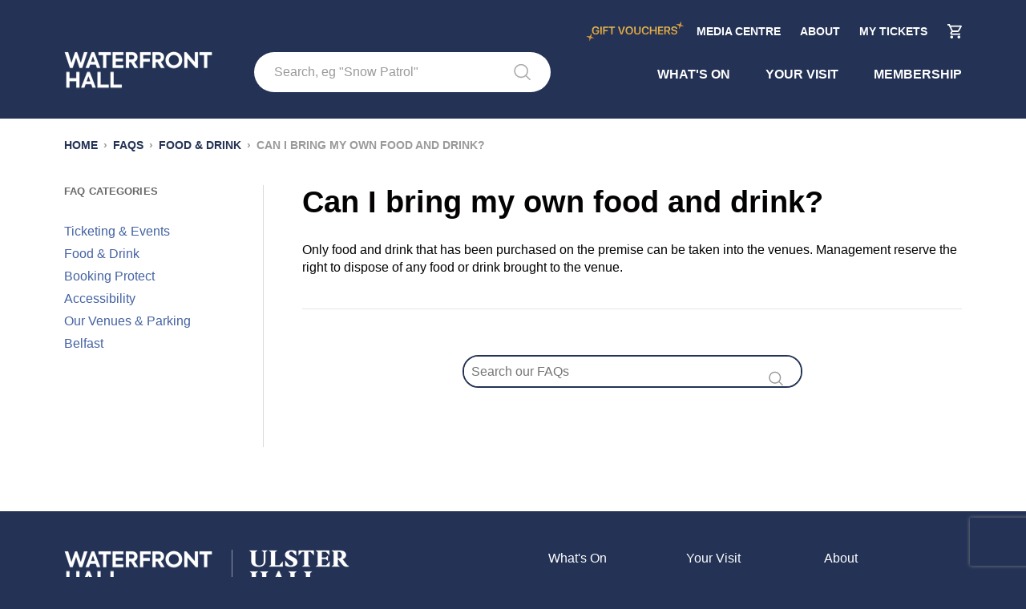

--- FILE ---
content_type: text/html; charset=UTF-8
request_url: https://www.waterfront.co.uk/faqs/can-i-bring-my-own-food-and-drink/
body_size: 45431
content:
<!doctype html>
<html lang="en">
  <head>
    <meta content="IE=edge" http-equiv="X-UA-Compatible">
    <meta charset="utf-8">
    <meta name="viewport" content="width=device-width, initial-scale=1, shrink-to-fit=no">

                                  
  <title>Can I bring my own food and drink? | Waterfront Hall</title>
  <meta name="description" content="Only food and drink that has been purchased on the premise can be taken into the venues. Management reserve the right to dispose of any food or drink brought to the venue." />

  <meta property="fb:app_id" content="">
  <meta property="og:url" content="https://www.waterfront.co.uk/faqs/can-i-bring-my-own-food-and-drink/" />
  <meta property="og:type" content="website" />
  <meta property="og:title" content="Can I bring my own food and drink? | Waterfront Hall" />
  <meta property="og:image" content="https://cdn.waterfront.co.uk/assets/_1200x630_crop_center-center_none/bwuh-social-new.png" />
  <meta property="og:image:width" content="1200" />
  <meta property="og:image:height" content="600" />
  <meta property="og:description" content="Only food and drink that has been purchased on the premise can be taken into the venues. Management reserve the right to dispose of any food or drink brought to the venue." />
  <meta property="og:site_name" content="Waterfront Hall" />
  <meta property="og:locale" content="en_US" />
  <meta property="og:locale:alternate" content="en_US" />
  
  <meta name="twitter:card" content="summary_large_image" />
  <meta name="twitter:site" content="BelWaterfront" />
  <meta name="twitter:url" content="https://www.waterfront.co.uk/faqs/can-i-bring-my-own-food-and-drink/" />
  <meta name="twitter:title" content="Can I bring my own food and drink? | Waterfront Hall" />
  <meta name="twitter:description" content="Only food and drink that has been purchased on the premise can be taken into the venues. Management reserve the right to dispose of any food or drink brought to the venue." />
  <meta name="twitter:image" content="https://cdn.waterfront.co.uk/assets/_1200x600_crop_center-center_none/bwuh-social-new.png" />

  
  <link rel="home" href="https://www.waterfront.co.uk/" />

        <!-- Default -->
    <link rel="canonical" href="https://www.waterfront.co.uk/faqs/can-i-bring-my-own-food-and-drink/">
  
    
                <!-- Favicon info -->
      <link rel="apple-touch-icon" sizes="180x180" href="https://www.waterfront.co.uk/img/wh/apple-touch-icon.png">
      <link rel="icon" type="image/png" sizes="32x32" href="https://www.waterfront.co.uk/img/wh/favicon-32x32.png">
      <link rel="icon" type="image/png" sizes="16x16" href="https://www.waterfront.co.uk/img/wh/favicon-16x16.png">
      <link rel="manifest" href="https://www.waterfront.co.uk/img/wh/site.webmanifest">
      <link rel="mask-icon" href="https://www.waterfront.co.uk/img/wh/safari-pinned-tab.svg" color="#233255">
      <link rel="shortcut icon" href="https://www.waterfront.co.uk/img/wh/favicon.ico">
      <meta name="msapplication-TileColor" content="#233255">
      <meta name="msapplication-config" content="https://www.waterfront.co.uk/img/wh/browserconfig.xml">
      <meta name="theme-color" content="#233255">
    
    <meta name="apple-mobile-web-app-status-bar-style" content="black">
    <meta name="p:domain_verify" content="296e63eee44b734bfc8e383b910e6d4e"/>
                <!-- Google Tag Manager -->
      <script>(function(w,d,s,l,i){w[l]=w[l]||[];w[l].push({'gtm.start':
      new Date().getTime(),event:'gtm.js'});var f=d.getElementsByTagName(s)[0],
      j=d.createElement(s),dl=l!='dataLayer'?'&l='+l:'';j.async=true;j.src=
      'https://www.googletagmanager.com/gtm.js?id='+i+dl;f.parentNode.insertBefore(j,f);
      })(window,document,'script','dataLayer','GTM-KMM6QT2');</script>
      <!-- End Google Tag Manager -->
      <!-- Google Tag Manager -->
      <script>(function(w,d,s,l,i){w[l]=w[l]||[];w[l].push({'gtm.start':
      new Date().getTime(),event:'gtm.js'});var f=d.getElementsByTagName(s)[0],
      j=d.createElement(s),dl=l!='dataLayer'?'&l='+l:'';j.async=true;j.src=
      'https://www.googletagmanager.com/gtm.js?id='+i+dl;f.parentNode.insertBefore(j,f);
      })(window,document,'script','dataLayer','GTM-PJ9CPND');</script>
      <!-- End Google Tag Manager -->
      <!-- Google Tag Manager (noscript) -->
      <noscript><iframe src="https://www.googletagmanager.com/ns.html?id=GTM-PJ9CPND" height="0" width="0"
          style="display:none;visibility:hidden"></iframe></noscript>
      <!-- End Google Tag Manager (noscript) -->
    
    
    
          <!-- Facebook Pixel Code -->
      <script>
      !function(f,b,e,v,n,t,s)
      {if(f.fbq)return;n=f.fbq=function(){n.callMethod?
      n.callMethod.apply(n,arguments):n.queue.push(arguments)};
      if(!f._fbq)f._fbq=n;n.push=n;n.loaded=!0;n.version='2.0';
      n.queue=[];t=b.createElement(e);t.async=!0;
      t.src=v;s=b.getElementsByTagName(e)[0];
      s.parentNode.insertBefore(t,s)}(window,document,'script',
      'https://connect.facebook.net/en_US/fbevents.js');
      fbq('init', '179091292930548');
      fbq('track', 'PageView');
      </script>
      <noscript>
      <img height="1" width="1"
      src="https://www.facebook.com/tr?id=179091292930548&ev=PageView
      &noscript=1"/>
      </noscript>
      <!-- End Facebook Pixel Code -->

      <!-- Jquery -->
      <script src="https://ajax.googleapis.com/ajax/libs/jquery/3.6.0/jquery.min.js"></script>
        
    <!-- jQuery Waypoints for sticky elements -->
    
    
    <!-- Myriad Pro from Adobe Fonts (CN) -->
    <link rel="preload" href="https://use.typekit.net/fxe0sfv.css" as="style">

                    <script src="https://cdn.polyfill.io/v2/polyfill.min.js"></script>
              
        <!--[if lt IE 9]>
      <script src="https://www.waterfront.co.uk/js/vendor/html5shiv.js"></script>
    <![endif]-->
    
      <script src="https://www.recaptcha.net/recaptcha/api.js?render=6LfzDnsrAAAAAO6lxF-WIWKHSwfnvgVTFQYbxLPB"></script>

    <script type="text/javascript">
        document.addEventListener('DOMContentLoaded', () => {
            const form = document.getElementById("mailing-list");
            const submitButton = form.querySelector('[type="submit"]');

            window.mailingListPristine = new Pristine(form, {
                classTo: 'form-group',
                errorClass: 'warning',
                successClass: 'success',
                errorTextParent: 'form-group',
                errorTextTag: 'div',
                errorTextClass: 'text-help'
            });

            // Replace form.submit() with button click handler
            submitButton.addEventListener('click', function(e) {
                e.preventDefault();

                const isValid = window.mailingListPristine.validate();

                if (isValid) {
                    // Add token for Freeform reCAPTCHA v3 to handle
                    // Trigger the form submission manually
                    grecaptcha.ready(function() {
                        grecaptcha.execute('6LfzDnsrAAAAAO6lxF-WIWKHSwfnvgVTFQYbxLPB', {action: 'submit'}).then(function(token) {
                            let recaptchaInput = form.querySelector('[name="g-recaptcha-response"]');
                            if (!recaptchaInput) {
                                recaptchaInput = document.createElement('input');
                                recaptchaInput.type = 'hidden';
                                recaptchaInput.name = 'g-recaptcha-response';
                                form.appendChild(recaptchaInput);
                            }
                            recaptchaInput.value = token;
                            form.submit();
                        });
                    });
                } else {
                    // Existing error handling (scroll to first error)
                    const errors = window.mailingListPristine.getErrors();
                    const firstErrorElement = document.getElementById(errors[0].input.id);

                    if (firstErrorElement) {
                        const offset = 180;
                        const bodyRect = document.body.getBoundingClientRect().top;
                        const elementRect = firstErrorElement.getBoundingClientRect().top;
                        const elementPosition = elementRect - bodyRect;
                        const offsetPosition = elementPosition - offset;

                        window.scrollTo({
                            top: offsetPosition,
                            behavior: 'smooth'
                        });
                    }
                }
            });
        });
    </script>
<link href="https://www.waterfront.co.uk/css/minified.css?v=101" rel="stylesheet"></head>
  <body class="can-i-bring-my-own-food-and-drink">
                <!-- Google Tag Manager (noscript) -->
      <noscript><iframe src="https://www.googletagmanager.com/ns.html?id=GTM-KMM6QT2"
      height="0" width="0" style="display:none;visibility:hidden"></iframe></noscript>
      <!-- End Google Tag Manager (noscript) -->
    
    
                            
          <!-- Current Site waterfrontHall -->

<header class="main ">
  <div class="container">
    <div class="holder">
      <div class="logos">
        <div>
                        <a href="https://www.waterfront.co.uk/"><img src="https://www.waterfront.co.uk/img/logos/Waterfront-Hall-2019-logo-White.png"
                  srcset="https://www.waterfront.co.uk/img/logos/Waterfront-Hall-2019-logo-White.png 1x, https://www.waterfront.co.uk/img/logos/Waterfront-Hall-2019-logo-White@2x.png 2x"
                  alt="The Waterfront Hall Logo."  /></a>
                  </div>
              </div><!-- end logos -->
            <form class="search light-theme" action="https://www.waterfront.co.uk/search/results/" role="search">
          <label for="siteSearch" class="sr-only">Search</label>
          <input id="siteSearch" type="search" name="q" placeholder='Search, eg "Snow Patrol"' autocomplete="off"
            required />
          <input type="image" src="https://www.waterfront.co.uk/img/icons/search-dark.svg" alt="Submit Button." />
      </form>
      <div class="hamburger hamburger--collapse js-hamburger" type="button">
        <div class="hamburger-box">
          <div class="hamburger-inner"></div>
        </div>
      </div><!-- end hamburger -->
                  <nav class="header" >
                <ul class="top-nav" role="navigation" aria-label="Secondary">
          <li class="membership">
            <a href="https://secure.waterfront.co.uk/gift/voucher" class="starry">
              <svg width="107" height="12" viewBox="0 0 107 12" fill="none" xmlns="http://www.w3.org/2000/svg">
              <path d="M9.50195 6.88477V5.83203H5.40039V7.17871H7.7793L7.77246 7.34277C7.74512 8.72363 6.71289 9.66699 5.22266 9.66699C3.44531 9.66699 2.33789 8.2793 2.33789 6.00977C2.33789 3.78809 3.39746 2.46875 5.1748 2.46875C6.38477 2.46875 7.30078 3.13867 7.63574 4.27344H9.42676C9.10547 2.29785 7.41016 0.97168 5.16797 0.97168C2.31738 0.97168 0.533203 2.89941 0.533203 6.03027C0.533203 9.20898 2.32422 11.1641 5.20215 11.1641C7.90234 11.1641 9.50195 9.55762 9.50195 6.88477ZM12.708 11V1.13574H10.9443V11H12.708ZM16.208 11V6.97363H20.3438V5.53809H16.208V2.62598H20.7334V1.13574H14.4443V11H16.208ZM26.2363 11V2.62598H29.2305V1.13574H21.4785V2.62598H24.4727V11H26.2363ZM38.3291 11L41.7607 1.13574H39.8604L37.3584 9.10645H37.3174L34.8154 1.13574H32.874L36.3057 11H38.3291ZM47.0654 0.97168C44.1875 0.97168 42.3828 2.93359 42.3828 6.07129C42.3828 9.20898 44.1875 11.1641 47.0654 11.1641C49.9365 11.1641 51.7412 9.20898 51.7412 6.07129C51.7412 2.93359 49.9365 0.97168 47.0654 0.97168ZM47.0654 2.47559C48.8223 2.47559 49.9434 3.87012 49.9434 6.07129C49.9434 8.26562 48.8223 9.66016 47.0654 9.66016C45.3018 9.66016 44.1875 8.26562 44.1875 6.07129C44.1875 3.87012 45.3018 2.47559 47.0654 2.47559ZM54.9131 1.13574H53.1494V7.52051C53.1494 9.67383 54.708 11.1641 57.2031 11.1641C59.7051 11.1641 61.2568 9.67383 61.2568 7.52051V1.13574H59.5V7.36328C59.5 8.70996 58.666 9.62598 57.2031 9.62598C55.7402 9.62598 54.9131 8.70996 54.9131 7.36328V1.13574ZM67.2588 11.1641C69.5898 11.1641 71.2031 9.88574 71.5107 7.77344H69.7812C69.5078 8.96289 68.5713 9.66699 67.2656 9.66699C65.5566 9.66699 64.4766 8.2793 64.4766 6.06445C64.4766 3.86328 65.5635 2.46875 67.2588 2.46875C68.5371 2.46875 69.542 3.28223 69.7744 4.51953H71.5107C71.292 2.40039 69.5488 0.97168 67.2588 0.97168C64.4561 0.97168 62.6719 2.91992 62.6719 6.06445C62.6719 9.22949 64.4424 11.1641 67.2588 11.1641ZM81.1699 11V1.13574H79.4131V5.2373H74.6143V1.13574H72.8506V11H74.6143V6.7207H79.4131V11H81.1699ZM89.2979 9.50977H84.6768V6.69336H89.0449V5.29199H84.6768V2.62598H89.2979V1.13574H82.9131V11H89.2979V9.50977ZM92.5928 2.56445H94.5889C95.71 2.56445 96.3936 3.20703 96.3936 4.24609C96.3936 5.3125 95.751 5.93457 94.6299 5.93457H92.5928V2.56445ZM92.5928 7.28809H94.5479L96.4824 11H98.499L96.3457 7.02148C97.5215 6.59766 98.2051 5.51074 98.2051 4.20508C98.2051 2.31836 96.9268 1.13574 94.7939 1.13574H90.8291V11H92.5928V7.28809ZM99.2305 8.22461C99.3057 10.043 100.796 11.1641 103.065 11.1641C105.451 11.1641 106.955 9.98828 106.955 8.11523C106.955 6.64551 106.107 5.81836 104.104 5.36035L102.97 5.10059C101.76 4.81348 101.261 4.43066 101.261 3.77441C101.261 2.9541 102.013 2.40723 103.127 2.40723C104.255 2.40723 105.027 2.96094 105.109 3.88379H106.791C106.75 2.14746 105.314 0.97168 103.141 0.97168C100.994 0.97168 99.4697 2.1543 99.4697 3.9043C99.4697 5.3125 100.331 6.1875 102.149 6.60449L103.428 6.90527C104.672 7.19922 105.178 7.60938 105.178 8.32031C105.178 9.14062 104.351 9.72852 103.161 9.72852C101.958 9.72852 101.049 9.13379 100.939 8.22461H99.2305Z" fill="url(#paint0_linear_49_2)"/>
              <defs>
              <linearGradient id="paint0_linear_49_2" x1="53.3647" y1="15" x2="53.3647" y2="-3" gradientUnits="userSpaceOnUse">
              <stop stop-color="#C98730"/>
              <stop offset="1" stop-color="#FFD45F"/>
              </linearGradient>
              </defs>
              </svg>
                          </a>
          </li>
                    <li>
            <a href="https://www.waterfront.co.uk/media-centre/">Media Centre</a>
          </li>
          <li><a href="https://www.waterfront.co.uk/about/">About</a>
            <ul class="sub-nav">
                            <li><a href="https://www.waterfront.co.uk/about/meet-the-team/">Meet the team</a></li>
                            <li><a href="https://www.waterfront.co.uk/about/corporate-social-responsibility/">Corporate Social Responsibility</a></li>
                            <li><a href="https://www.waterfront.co.uk/about/vision-mission-values/">Vision, Mission &amp; Values</a></li>
                            <li><a href="https://www.waterfront.co.uk/about/careers/">Careers</a></li>
                            <li><a href="https://www.waterfront.co.uk/about/contact-us-2/">Contact Us</a></li>
                            <li><a href="https://www.waterfront.co.uk/about/hire-the-hall/">Hire the Hall</a></li>
                          </ul>
          </li>
          <li class="sign-in">
            <a href="https://secure.waterfront.co.uk/account/upcomingevents">My Tickets</a>
          </li>
          <li>
            <a href="https://secure.waterfront.co.uk/cart/details" class="basket-link">
                <svg width="19" height="18" viewBox="0 0 19 18" fill="none" xmlns="http://www.w3.org/2000/svg">
                  <path d="M13.9916 9.9C14.6664 9.9 15.2602 9.531 15.566 8.973L18.7868 3.132C19.1197 2.538 18.6879 1.8 18.0041 1.8H4.68908L3.8434 0H0.901489V1.8H2.70082L5.93962 8.631L4.72507 10.827C4.06831 12.033 4.93199 13.5 6.29948 13.5H17.0955V11.7H6.29948L7.28912 9.9H13.9916ZM5.54377 3.6H16.4747L13.9916 8.1H7.67597L5.54377 3.6ZM6.29948 14.4C5.30985 14.4 4.50915 15.21 4.50915 16.2C4.50915 17.19 5.30985 18 6.29948 18C7.28912 18 8.09882 17.19 8.09882 16.2C8.09882 15.21 7.28912 14.4 6.29948 14.4ZM15.2961 14.4C14.3065 14.4 13.5058 15.21 13.5058 16.2C13.5058 17.19 14.3065 18 15.2961 18C16.2858 18 17.0955 17.19 17.0955 16.2C17.0955 15.21 16.2858 14.4 15.2961 14.4Z" fill="white"/>
                </svg>
            </a>
          </li>
                            </ul>
                <ul class="main-nav" role="navigation" aria-label="Primary">
          <li><a href="https://www.waterfront.co.uk/what-s-on/" >What's On</a>
            <ul class="sub-nav">
                            <li><a href="https://www.waterfront.co.uk/what-s-on/music/">Music</a></li>
                            <li><a href="https://www.waterfront.co.uk/what-s-on/comedy/">Comedy</a></li>
                            <li><a href="https://www.waterfront.co.uk/what-s-on/family/">Family</a></li>
                            <li><a href="https://www.waterfront.co.uk/what-s-on/theatre/">Theatre</a></li>
                            <li><a href="https://www.waterfront.co.uk/what-s-on/sport/">Sport</a></li>
                            <li><a href="https://www.waterfront.co.uk/what-s-on/visitor-experience/">Visitor Experience</a></li>
                          </ul>
          </li>
          <li><a href="https://www.waterfront.co.uk/visit/">Your Visit</a>
            <ul class="sub-nav">
                            <li><a href="https://www.waterfront.co.uk/visit/upcoming-show-times/">Upcoming Show Times</a></li>
                            <li><a href="https://www.waterfront.co.uk/visit/my-visit-to-waterfront-hall/">My Visit to Waterfront Hall</a></li>
                            <li><a href="https://www.waterfront.co.uk/visit/accessibility/">Accessibility</a></li>
                            <li><a href="https://www.waterfront.co.uk/visit/security/">Safety and Security</a></li>
                            <li><a href="https://www.waterfront.co.uk/visit/terms-and-conditions/">Terms &amp; Conditions</a></li>
                            <li><a href="https://www.waterfront.co.uk/visit/house-guidelines/">House Guidelines</a></li>
                            <li><a href="https://www.waterfront.co.uk/visit/refund-protection/">Refund Protection</a></li>
                            <li><a href="https://www.waterfront.co.uk/visit/reusable-cups/">Re-usable Cup Scheme</a></li>
                            <li><a href="https://www.waterfront.co.uk/visit/seating-plan-waterfront-hall/">Seating Plan - Waterfront Hall</a></li>
                          </ul>
          </li>
                      <li><a href="https://www.waterfront.co.uk/membership/">Membership</a></li>
                  </ul>
      </nav>
          </div><!-- end holder -->
  </div><!-- end container -->
</header>
<nav class="mobile">
  <ul class="top-nav" role="navigation" aria-label="Secondary">
    <li class="membership">
      <a href="https://secure.waterfront.co.uk/gift/voucher" class="starry" style="color: #F6C672">Gift Vouchers</a>
    </li>
    <li class="sign-in"><a href="https://secure.waterfront.co.uk/account/upcomingevents">My Tickets</a>
    </li>
        <li><a href="https://www.waterfront.co.uk/about/">About</a></li>
    <li>
      <a href="https://secure.waterfront.co.uk/cart/details" class="basket-link basket-link--w-text">
          <svg width="19" height="18" viewBox="0 0 19 18" fill="none" xmlns="http://www.w3.org/2000/svg">
            <path d="M13.9916 9.9C14.6664 9.9 15.2602 9.531 15.566 8.973L18.7868 3.132C19.1197 2.538 18.6879 1.8 18.0041 1.8H4.68908L3.8434 0H0.901489V1.8H2.70082L5.93962 8.631L4.72507 10.827C4.06831 12.033 4.93199 13.5 6.29948 13.5H17.0955V11.7H6.29948L7.28912 9.9H13.9916ZM5.54377 3.6H16.4747L13.9916 8.1H7.67597L5.54377 3.6ZM6.29948 14.4C5.30985 14.4 4.50915 15.21 4.50915 16.2C4.50915 17.19 5.30985 18 6.29948 18C7.28912 18 8.09882 17.19 8.09882 16.2C8.09882 15.21 7.28912 14.4 6.29948 14.4ZM15.2961 14.4C14.3065 14.4 13.5058 15.21 13.5058 16.2C13.5058 17.19 14.3065 18 15.2961 18C16.2858 18 17.0955 17.19 17.0955 16.2C17.0955 15.21 16.2858 14.4 15.2961 14.4Z" fill="white"/>
          </svg>
          Basket
      </a>
    </li>
      </ul>
  <ul class="main-nav" role="navigation" aria-label="Primary">
    <li><a href="https://www.waterfront.co.uk/what-s-on/" >What's On</a></li>
    <li><a href="https://www.waterfront.co.uk/visit/">Your Visit</a></li>
        <li><a href="https://www.waterfront.co.uk/media-centre/">Media Centre</a></li>
      </ul>
</nav>

<div id="mainContent"></div>
    
    

  
<div class="light-theme">
    <div class="container">

        <div class="generic-content">

                          
        
<ul class="breadcrumb" role="navigation" aria-label="Breadcrumb">
  <li><a href="https://www.waterfront.co.uk/">Home</a> <span>›</span> </li>
            <li><a href="https://www.waterfront.co.uk/faqs">Faqs</a> <span>›</span> </li>
                <li><a href="https://www.waterfront.co.uk/faqs/food-drink/">Food &amp; Drink</a> <span>›</span> </li>
                <li>Can I bring my own food and drink?</li>
      </ul>
        </div><!-- end generic-content -->

<div class="generic-content sidebar-layout pb-big" role="main">
  <aside class="-narrow">
    <h5>FAQ Categories</h5>

    <select class="mobile-select-navigate js-select-link select-css" role="navigation">
            <option name="https://www.waterfront.co.uk/faqs/can-i-purchase-food-and-drink-at-the-venue/">Can I purchase food and drink at the venue?</option>
            <option name="https://www.waterfront.co.uk/faqs/can-i-bring-my-own-food-and-drink/">Can I bring my own food and drink?</option>
            <option name="https://www.waterfront.co.uk/faqs/i-am-highly-allergic-to-nuts-do-you-sell-unwrapped-nut-products-within-the-venue/">I am highly allergic to nuts do you sell unwrapped nut products within the venue?</option>
            <option name="https://www.waterfront.co.uk/faqs/where-is-the-best-place-to-go-to-for-something-to-eat-prior-to-the-show/">Are there any restaurants located nearby?</option>
            <option name="https://www.waterfront.co.uk/faqs/do-you-serve-alcohol-in-glasses-or-plastic-1/">Do you serve alcohol in glasses or plastic?</option>
          </select>

    <div class="divider"></div>

    <ul class="side-nav desktop-navigate" role="navigation">

      
                        <li>
            <a href="https://www.waterfront.co.uk/faqs/ticketing-and-events/">Ticketing &amp; Events</a>
          </li>
                  <li>
            <a href="https://www.waterfront.co.uk/faqs/food-drink/">Food &amp; Drink</a>
          </li>
                  <li>
            <a href="https://www.waterfront.co.uk/faqs/belfast/">Booking Protect</a>
          </li>
                  <li>
            <a href="https://www.waterfront.co.uk/faqs/accessibility/">Accessibility</a>
          </li>
                  <li>
            <a href="https://www.waterfront.co.uk/faqs/venue/">Our Venues &amp; Parking</a>
          </li>
                  <li>
            <a href="https://www.waterfront.co.uk/faqs/destination-1/">Belfast</a>
          </li>
              
    </ul>
  </aside>

  <section class="-bordered">
    <h1>Can I bring my own food and drink?</h1>

    
        
  
                <div class="content-block pb-med">
    <p>Only food and drink that has been purchased on the premise can be taken into the venues. Management reserve the right to dispose of any food or drink brought to the venue.</p>
    </div>
    
            <form action="https://www.waterfront.co.uk/faqs/results/" class="faq-search">
    <fieldset>
        <input type="search" name="q" placeholder="Search our FAQs">
        <input type="image" src="https://www.waterfront.co.uk/img/icons/search-dark.svg" alt="Submit Button." />
    </fieldset>
</form>
    
    </section>
</div>

</div><!-- end container -->
</div><!-- end light-theme -->


          <footer class="main ">
  <div class="container flex">
    <div class="left-column">
        <div class="logos">

                      <div class="logo">
              <a href="https://www.waterfront.co.uk/"><img src="https://www.waterfront.co.uk/img/logos/Waterfront-Hall-2019-logo-White.png" srcset="https://www.waterfront.co.uk/img/logos/Waterfront-Hall-2019-logo-White.png 1x, https://www.waterfront.co.uk/img/logos/Waterfront-Hall-2019-logo-White@2x.png 2x" alt="The Belfast Waterfront Logo."  /></a>
            </div>
            <div class="logo">
              <a href="https://www.ulsterhall.co.uk/"><img src="https://www.waterfront.co.uk/img/logos/Ulster-Hall-2019-logo-White.png" srcset="https://www.waterfront.co.uk/img/logos/Ulster-Hall-2019-logo-White.png 1x, https://www.waterfront.co.uk/img/logos/Ulster-Hall-2019-logo-White@2x.png 2x" alt="The Ulter Hall Logo."  /></a>
            </div>
                  </div><!-- end logos -->

        <div class="legal">
                                                    <p><p>BWUH Ltd is registered as a company in Northern Ireland</p>
<p>Registration Number: NI635764<br />Registered address: 2 Lanyon Place, Belfast, BT1 3WH</p></p>
                                            </div><!-- end legal -->

        <div class="mailing">
                                
            <form  method="post" id="mailing-list" class="mailing-list" data-freeform data-id="53ae54-form-vrQgd9JMw-NJL3NKVMp-Z1UP1HWiielXaG7Bpc5zV2BVqUzBvX5100A7DeTn" data-handle="mailingList" data-auto-scroll="1" data-success-message="Form has been submitted successfully!" data-error-message="Sorry, there was an error submitting the form. Please try again." data-recaptcha="v3" data-recaptcha-key="6LfzDnsrAAAAAO6lxF-WIWKHSwfnvgVTFQYbxLPB" data-recaptcha-action="homepage" >
<div class="dob" style="position: absolute !important; width: 0 !important; height: 0 !important; overflow: hidden !important;" aria-hidden="true" tabindex="-1"><label aria-hidden="true" tabindex="-1" for="dob">Leave this field blank</label><input type="text" value="" name="dob" id="dob" aria-hidden="true" autocomplete="off" tabindex="-1" /></div><input type="hidden" name="freeform-action" value="submit" />
<div id="53ae54-form-vrQgd9JMw-NJL3NKVMp-Z1UP1HWiielXaG7Bpc5zV2BVqUzBvX5100A7DeTn" data-scroll-anchor style="display: none;"></div>
<input type="hidden" name="action" value="freeform/submit" />
<input type="hidden" name="CRAFT_CSRF_TOKEN" value="XT2l7Jb3-mz-ZtJbh7__RbAn2lhmUNy6UHPeSgQmuq46GwYA-E5C9zhyw5vwwJ9bnV6zHtXHmBbkQ_cCUgGY8jEcsTBxYY7pdSM2dc99MJQ=" />
<input type="hidden" name="freeform_payload" value="lYdn2ZC3ctQRwWhVP1IYVDVjNTIyNWQwMjgwNWVkYTAwM2M5YzE2NmZhOTQ4MzAxMjkyZmE2MTkyMjRmYTcwMjM1ZTMzNzFjYjIzNTQ0MTJ3q60tcQdwZ4g0iSD9LynnMj5NrOZlxFAeA1etmUnJfJ/jmZ2dSQARqk1oPd2GEwhPpey142aSokHIcMh62FTUGjhJyTwsax+JxhwPer6RQBrejtKpIgD4sJWcy92ZfcjuruBD2R5bayJckchpATHL4cpKOxLau7fLOyvPl6HDVNjE2oAuJ6VaSU3UEDhbts69XZtsRXRZJvH56BOqwSLNWWr/BfoEBV3ZrrgG5rj7CtiCwzp1/sTQGaFpE/lg605+HMly0xL6RCkKFzqec0j0/i2+xzeoWOa4dbcxPoGtneKAocEEFikNuo02D0U7hyoQkITeDxCgc4VrCFQ726FPsY0l1AtB6LBtB5VxO1pYArmb25MvakaSK1nYX4LxODJdQrzScyrOVQm+l0xAlrTE" />
<input type="hidden" name="formHash" value="vrQgd9JMw-NJL3NKVMp-Z1UP1HWiielXaG7Bpc5zV2BVqUzBvX5100A7DeTn" />
        <fieldset>
                                                            <div class="form-row">
                                                                        <div>
                                                        <div class="form-group">
                                <div class="rte">
    <h3>Sign-up to our mailing list below:</h3>
</div>                                                                 </div>
                            </div>
                                                        </div>
                                                                                <div class="form-row form-row--cols">
                                                                        <div class="form-row__col form-row__col--full">
                                                        <div class="form-group">
                                <label class="label" for="email">Email<span class="required">*</span></label>
<input class="input--email required"
  id="email"
  type="email"
  name="email"
  placeholder="Email Address"     required data-pristine-required>



                                                                                                                                    </div>
                            </div>
                                                                        <div class="form-row__col">
                                                        <div class="form-group">
                                <button  class data-freeform-action="submit" type="submit" name="form_page_submit">Submit</button>

                                                                </div>
                            </div>
                                                        </div>
                                                                                <div class="form-row">
                                                                        <div>
                                                        <div class="form-group">
                                <div class="rte">
    <p>By submitting your email address, you agree to receive updates in accordance with our <a href="/privacy-policy" rel="noopener noreferrer" target="_blank">Privacy Policy</a>. Unsubscribe at any time.</p>
</div>                                                                 </div>
                            </div>
                                                        </div>
                                            </fieldset>

        </form>

            
    
        </div>

        <div class="logos">
            <img src="https://www.waterfront.co.uk/img/logos/ICC-Green-Meetings-Gold-white.svg" alt="" width="96" height="72" loading="lazy" style="max-height: none;max-width:96px;margin-top: 20px;">
        </div>
    </div>

    <nav>
      <ul class="footer-nav">
        <li class="highlighted"><a href="https://www.waterfront.co.uk/what-s-on/">What's On</a></li>
        <li><a href="https://www.waterfront.co.uk/what-s-on/?filtered&range=week#top">Events this week</a></li>
        <li><a href="https://www.waterfront.co.uk/what-s-on/?filtered&range=month#top">Events this month</a></li>
                              <li><a href="https://www.waterfront.co.uk/what-s-on/i-was-the-voice-of-gerry-adams/">I was the voice of Gerry Adams</a></li>
                      <li><a href="https://www.waterfront.co.uk/what-s-on/plate-up-for-flavour/">Plate Up with Chef Stevie B</a></li>
                      <li><a href="https://www.waterfront.co.uk/what-s-on/sister-ghost/">Sister Ghost</a></li>
                      <li><a href="https://www.waterfront.co.uk/what-s-on/new-dawn-quinn-vs-dodd/">New Dawn - Quinn vs Dodd</a></li>
                        </ul>
      <ul class="footer-nav">
                  <li class="highlighted"><a href="https://www.waterfront.co.uk/visit/">Your Visit</a></li>
                          <li><a href="https://www.waterfront.co.uk/visit/upcoming-show-times/">Upcoming Show Times</a></li>
                  <li><a href="https://www.waterfront.co.uk/visit/my-visit-to-waterfront-hall/">My Visit to Waterfront Hall</a></li>
                  <li><a href="https://www.waterfront.co.uk/visit/accessibility/">Accessibility</a></li>
                  <li><a href="https://www.waterfront.co.uk/visit/security/">Safety and Security</a></li>
                  <li><a href="https://www.waterfront.co.uk/visit/terms-and-conditions/">Terms &amp; Conditions</a></li>
                  <li><a href="https://www.waterfront.co.uk/visit/house-guidelines/">House Guidelines</a></li>
                  <li><a href="https://www.waterfront.co.uk/visit/refund-protection/">Refund Protection</a></li>
                  <li><a href="https://www.waterfront.co.uk/visit/reusable-cups/">Re-usable Cup Scheme</a></li>
                  <li><a href="https://www.waterfront.co.uk/visit/seating-plan-waterfront-hall/">Seating Plan - Waterfront Hall</a></li>
              </ul>
            <ul class="footer-nav">
                  <li class="highlighted"><a href="https://www.waterfront.co.uk/about/">About</a></li>
                          <li><a href="https://www.waterfront.co.uk/about/meet-the-team/">Meet the team</a></li>
                  <li><a href="https://www.waterfront.co.uk/about/corporate-social-responsibility/">Corporate Social Responsibility</a></li>
                  <li><a href="https://www.waterfront.co.uk/about/vision-mission-values/">Vision, Mission &amp; Values</a></li>
                  <li><a href="https://www.waterfront.co.uk/about/careers/">Careers</a></li>
                  <li><a href="https://www.waterfront.co.uk/about/contact-us-2/">Contact Us</a></li>
                  <li><a href="https://www.waterfront.co.uk/about/hire-the-hall/">Hire the Hall</a></li>
                <li><a href="/venues">Venues</a></li>
      </ul>
    </nav>
  </div><!-- end container -->

  <div class="container">
    <ul class="utility-pages">
      <li><a href="https://www.waterfront.co.uk/privacy-notice/">Privacy Notice</a></li>
      <li><a href="https://www.waterfront.co.uk/cookies/">Cookies</a></li>
      <li><a href="https://www.waterfront.co.uk/disclaimer/">Disclaimer</a></li>
      <li><a href="https://www.waterfront.co.uk/copyright/">Copyright</a></li>
      <li><a href="https://www.waterfront.co.uk/sitemap/">Sitemap</a></li>
    </ul>
    <div class="sign-off">
      <p class="copyright">&copy; Waterfront Hall 2026</p>
                                    <p class="enquiries">Customer Service <a href="tel:02890334455">028 9033 4455</a></p>
                              <ul class="social-icons">
                          <li><a href="https://www.instagram.com/waterfront_ulster_hall/" rel="noopener" target="_blank" title="Instagram"><img src="https://www.waterfront.co.uk/img/icons/instagram.svg" alt="Instagram Logo" /><span class="sr-only">Instagram.</span></a></li>
                                  <li><a href="https://twitter.com/Waterfront_Hall" title="Twitter"><img src="https://www.waterfront.co.uk/img/icons/twitter.svg" alt="Instagram Logo" /><span class="sr-only">Twitter.</span></a></li>
                          <li><a href="https://www.facebook.com/waterfrontandulsterhall" title="Facebook"><img src="https://www.waterfront.co.uk/img/icons/facebook.svg" alt="Instagram Logo" /><span class="sr-only">Facebook.</span></a></li>
                <li><a href="https://www.tiktok.com/@waterfront_ulster_hall" target="_blank" rel="noopener" title="TikTok"><img src="https://www.waterfront.co.uk/img/icons/tiktok.svg" alt="TikTok Logo" /><span class="sr-only">TikTok.</span></a></li>
      </ul>
    </div>
  </div><!-- end container -->
</footer>    
    <div class="js-photo-viewer photo-viewer">
      <div class="photo">
        <div class="close">
          <img src="https://www.waterfront.co.uk/img/icons/close-big.svg" alt="X" />
        </div>
        <div class="image">
          <div class="prev"></div>
          <div class="next"></div>
          <div class="inner">
          </div>
        </div>
      </div>
    </div><!-- end photo-viewer -->

            
        
                        
    
    

  <script>/*! For license information please see freeform.js.LICENSE.txt */
!function(){var e={817:function(e,t,r){r(9554);var n=r(2649);e.exports=n("Array","forEach")},3462:function(e,t,r){r(6699);var n=r(2649);e.exports=n("Array","includes")},9116:function(e,t,r){r(9601);var n=r(857);e.exports=n.Object.assign},7528:function(e,t,r){var n=r(817);e.exports=n},4577:function(e,t,r){var n=r(3462);e.exports=n},4496:function(e,t,r){r(3948),r(8783);var n=r(8554);e.exports=n},7671:function(e,t,r){var n=r(9116);e.exports=n},3099:function(e){e.exports=function(e){if("function"!=typeof e)throw TypeError(String(e)+" is not a function");return e}},6077:function(e,t,r){var n=r(111);e.exports=function(e){if(!n(e)&&null!==e)throw TypeError("Can't set "+String(e)+" as a prototype");return e}},1223:function(e,t,r){var n=r(5112),o=r(30),i=r(3070),a=n("unscopables"),s=Array.prototype;null==s[a]&&i.f(s,a,{configurable:!0,value:o(null)}),e.exports=function(e){s[a][e]=!0}},9670:function(e,t,r){var n=r(111);e.exports=function(e){if(!n(e))throw TypeError(String(e)+" is not an object");return e}},8533:function(e,t,r){"use strict";var n=r(2092).forEach,o=r(9341)("forEach");e.exports=o?[].forEach:function(e){return n(this,e,arguments.length>1?arguments[1]:void 0)}},1318:function(e,t,r){var n=r(5656),o=r(7466),i=r(1400),a=function(e){return function(t,r,a){var s,c=n(t),l=o(c.length),u=i(a,l);if(e&&r!=r){for(;l>u;)if((s=c[u++])!=s)return!0}else for(;l>u;u++)if((e||u in c)&&c[u]===r)return e||u||0;return!e&&-1}};e.exports={includes:a(!0),indexOf:a(!1)}},2092:function(e,t,r){var n=r(9974),o=r(8361),i=r(7908),a=r(7466),s=r(5417),c=[].push,l=function(e){var t=1==e,r=2==e,l=3==e,u=4==e,f=6==e,d=7==e,p=5==e||f;return function(h,m,v,b){for(var g,y,E=i(h),w=o(E),S=n(m,v,3),x=a(w.length),_=0,O=b||s,A=t?O(h,x):r||d?O(h,0):void 0;x>_;_++)if((p||_ in w)&&(y=S(g=w[_],_,E),e))if(t)A[_]=y;else if(y)switch(e){case 3:return!0;case 5:return g;case 6:return _;case 2:c.call(A,g)}else switch(e){case 4:return!1;case 7:c.call(A,g)}return f?-1:l||u?u:A}};e.exports={forEach:l(0),map:l(1),filter:l(2),some:l(3),every:l(4),find:l(5),findIndex:l(6),filterOut:l(7)}},9341:function(e,t,r){"use strict";var n=r(7293);e.exports=function(e,t){var r=[][e];return!!r&&n((function(){r.call(null,t||function(){throw 1},1)}))}},5417:function(e,t,r){var n=r(111),o=r(3157),i=r(5112)("species");e.exports=function(e,t){var r;return o(e)&&("function"!=typeof(r=e.constructor)||r!==Array&&!o(r.prototype)?n(r)&&null===(r=r[i])&&(r=void 0):r=void 0),new(void 0===r?Array:r)(0===t?0:t)}},4326:function(e){var t={}.toString;e.exports=function(e){return t.call(e).slice(8,-1)}},648:function(e,t,r){var n=r(1694),o=r(4326),i=r(5112)("toStringTag"),a="Arguments"==o(function(){return arguments}());e.exports=n?o:function(e){var t,r,n;return void 0===e?"Undefined":null===e?"Null":"string"==typeof(r=function(e,t){try{return e[t]}catch(e){}}(t=Object(e),i))?r:a?o(t):"Object"==(n=o(t))&&"function"==typeof t.callee?"Arguments":n}},9920:function(e,t,r){var n=r(6656),o=r(3887),i=r(1236),a=r(3070);e.exports=function(e,t){for(var r=o(t),s=a.f,c=i.f,l=0;l<r.length;l++){var u=r[l];n(e,u)||s(e,u,c(t,u))}}},8544:function(e,t,r){var n=r(7293);e.exports=!n((function(){function e(){}return e.prototype.constructor=null,Object.getPrototypeOf(new e)!==e.prototype}))},4994:function(e,t,r){"use strict";var n=r(3383).IteratorPrototype,o=r(30),i=r(9114),a=r(8003),s=r(7497),c=function(){return this};e.exports=function(e,t,r){var l=t+" Iterator";return e.prototype=o(n,{next:i(1,r)}),a(e,l,!1,!0),s[l]=c,e}},8880:function(e,t,r){var n=r(9781),o=r(3070),i=r(9114);e.exports=n?function(e,t,r){return o.f(e,t,i(1,r))}:function(e,t,r){return e[t]=r,e}},9114:function(e){e.exports=function(e,t){return{enumerable:!(1&e),configurable:!(2&e),writable:!(4&e),value:t}}},654:function(e,t,r){"use strict";var n=r(2109),o=r(4994),i=r(9518),a=r(7674),s=r(8003),c=r(8880),l=r(1320),u=r(5112),f=r(1913),d=r(7497),p=r(3383),h=p.IteratorPrototype,m=p.BUGGY_SAFARI_ITERATORS,v=u("iterator"),b="keys",g="values",y="entries",E=function(){return this};e.exports=function(e,t,r,u,p,w,S){o(r,t,u);var x,_,O,A=function(e){if(e===p&&L)return L;if(!m&&e in T)return T[e];switch(e){case b:case g:case y:return function(){return new r(this,e)}}return function(){return new r(this)}},C=t+" Iterator",k=!1,T=e.prototype,j=T[v]||T["@@iterator"]||p&&T[p],L=!m&&j||A(p),R="Array"==t&&T.entries||j;if(R&&(x=i(R.call(new e)),h!==Object.prototype&&x.next&&(f||i(x)===h||(a?a(x,h):"function"!=typeof x[v]&&c(x,v,E)),s(x,C,!0,!0),f&&(d[C]=E))),p==g&&j&&j.name!==g&&(k=!0,L=function(){return j.call(this)}),f&&!S||T[v]===L||c(T,v,L),d[t]=L,p)if(_={values:A(g),keys:w?L:A(b),entries:A(y)},S)for(O in _)(m||k||!(O in T))&&l(T,O,_[O]);else n({target:t,proto:!0,forced:m||k},_);return _}},9781:function(e,t,r){var n=r(7293);e.exports=!n((function(){return 7!=Object.defineProperty({},1,{get:function(){return 7}})[1]}))},317:function(e,t,r){var n=r(7854),o=r(111),i=n.document,a=o(i)&&o(i.createElement);e.exports=function(e){return a?i.createElement(e):{}}},8324:function(e){e.exports={CSSRuleList:0,CSSStyleDeclaration:0,CSSValueList:0,ClientRectList:0,DOMRectList:0,DOMStringList:0,DOMTokenList:1,DataTransferItemList:0,FileList:0,HTMLAllCollection:0,HTMLCollection:0,HTMLFormElement:0,HTMLSelectElement:0,MediaList:0,MimeTypeArray:0,NamedNodeMap:0,NodeList:1,PaintRequestList:0,Plugin:0,PluginArray:0,SVGLengthList:0,SVGNumberList:0,SVGPathSegList:0,SVGPointList:0,SVGStringList:0,SVGTransformList:0,SourceBufferList:0,StyleSheetList:0,TextTrackCueList:0,TextTrackList:0,TouchList:0}},5268:function(e,t,r){var n=r(4326),o=r(7854);e.exports="process"==n(o.process)},8113:function(e,t,r){var n=r(5005);e.exports=n("navigator","userAgent")||""},7392:function(e,t,r){var n,o,i=r(7854),a=r(8113),s=i.process,c=s&&s.versions,l=c&&c.v8;l?o=(n=l.split("."))[0]+n[1]:a&&(!(n=a.match(/Edge\/(\d+)/))||n[1]>=74)&&(n=a.match(/Chrome\/(\d+)/))&&(o=n[1]),e.exports=o&&+o},2649:function(e,t,r){var n=r(7854),o=r(9974),i=Function.call;e.exports=function(e,t,r){return o(i,n[e].prototype[t],r)}},748:function(e){e.exports=["constructor","hasOwnProperty","isPrototypeOf","propertyIsEnumerable","toLocaleString","toString","valueOf"]},2109:function(e,t,r){var n=r(7854),o=r(1236).f,i=r(8880),a=r(1320),s=r(3505),c=r(9920),l=r(4705);e.exports=function(e,t){var r,u,f,d,p,h=e.target,m=e.global,v=e.stat;if(r=m?n:v?n[h]||s(h,{}):(n[h]||{}).prototype)for(u in t){if(d=t[u],f=e.noTargetGet?(p=o(r,u))&&p.value:r[u],!l(m?u:h+(v?".":"#")+u,e.forced)&&void 0!==f){if(typeof d==typeof f)continue;c(d,f)}(e.sham||f&&f.sham)&&i(d,"sham",!0),a(r,u,d,e)}}},7293:function(e){e.exports=function(e){try{return!!e()}catch(e){return!0}}},9974:function(e,t,r){var n=r(3099);e.exports=function(e,t,r){if(n(e),void 0===t)return e;switch(r){case 0:return function(){return e.call(t)};case 1:return function(r){return e.call(t,r)};case 2:return function(r,n){return e.call(t,r,n)};case 3:return function(r,n,o){return e.call(t,r,n,o)}}return function(){return e.apply(t,arguments)}}},5005:function(e,t,r){var n=r(857),o=r(7854),i=function(e){return"function"==typeof e?e:void 0};e.exports=function(e,t){return arguments.length<2?i(n[e])||i(o[e]):n[e]&&n[e][t]||o[e]&&o[e][t]}},1246:function(e,t,r){var n=r(648),o=r(7497),i=r(5112)("iterator");e.exports=function(e){if(null!=e)return e[i]||e["@@iterator"]||o[n(e)]}},8554:function(e,t,r){var n=r(9670),o=r(1246);e.exports=function(e){var t=o(e);if("function"!=typeof t)throw TypeError(String(e)+" is not iterable");return n(t.call(e))}},7854:function(e,t,r){var n=function(e){return e&&e.Math==Math&&e};e.exports=n("object"==typeof globalThis&&globalThis)||n("object"==typeof window&&window)||n("object"==typeof self&&self)||n("object"==typeof r.g&&r.g)||function(){return this}()||Function("return this")()},6656:function(e){var t={}.hasOwnProperty;e.exports=function(e,r){return t.call(e,r)}},3501:function(e){e.exports={}},490:function(e,t,r){var n=r(5005);e.exports=n("document","documentElement")},4664:function(e,t,r){var n=r(9781),o=r(7293),i=r(317);e.exports=!n&&!o((function(){return 7!=Object.defineProperty(i("div"),"a",{get:function(){return 7}}).a}))},8361:function(e,t,r){var n=r(7293),o=r(4326),i="".split;e.exports=n((function(){return!Object("z").propertyIsEnumerable(0)}))?function(e){return"String"==o(e)?i.call(e,""):Object(e)}:Object},2788:function(e,t,r){var n=r(5465),o=Function.toString;"function"!=typeof n.inspectSource&&(n.inspectSource=function(e){return o.call(e)}),e.exports=n.inspectSource},9909:function(e,t,r){var n,o,i,a=r(8536),s=r(7854),c=r(111),l=r(8880),u=r(6656),f=r(5465),d=r(6200),p=r(3501),h=s.WeakMap;if(a){var m=f.state||(f.state=new h),v=m.get,b=m.has,g=m.set;n=function(e,t){return t.facade=e,g.call(m,e,t),t},o=function(e){return v.call(m,e)||{}},i=function(e){return b.call(m,e)}}else{var y=d("state");p[y]=!0,n=function(e,t){return t.facade=e,l(e,y,t),t},o=function(e){return u(e,y)?e[y]:{}},i=function(e){return u(e,y)}}e.exports={set:n,get:o,has:i,enforce:function(e){return i(e)?o(e):n(e,{})},getterFor:function(e){return function(t){var r;if(!c(t)||(r=o(t)).type!==e)throw TypeError("Incompatible receiver, "+e+" required");return r}}}},3157:function(e,t,r){var n=r(4326);e.exports=Array.isArray||function(e){return"Array"==n(e)}},4705:function(e,t,r){var n=r(7293),o=/#|\.prototype\./,i=function(e,t){var r=s[a(e)];return r==l||r!=c&&("function"==typeof t?n(t):!!t)},a=i.normalize=function(e){return String(e).replace(o,".").toLowerCase()},s=i.data={},c=i.NATIVE="N",l=i.POLYFILL="P";e.exports=i},111:function(e){e.exports=function(e){return"object"==typeof e?null!==e:"function"==typeof e}},1913:function(e){e.exports=!1},3383:function(e,t,r){"use strict";var n,o,i,a=r(7293),s=r(9518),c=r(8880),l=r(6656),u=r(5112),f=r(1913),d=u("iterator"),p=!1;[].keys&&("next"in(i=[].keys())?(o=s(s(i)))!==Object.prototype&&(n=o):p=!0);var h=null==n||a((function(){var e={};return n[d].call(e)!==e}));h&&(n={}),f&&!h||l(n,d)||c(n,d,(function(){return this})),e.exports={IteratorPrototype:n,BUGGY_SAFARI_ITERATORS:p}},7497:function(e){e.exports={}},133:function(e,t,r){var n=r(5268),o=r(7392),i=r(7293);e.exports=!!Object.getOwnPropertySymbols&&!i((function(){return!Symbol.sham&&(n?38===o:o>37&&o<41)}))},8536:function(e,t,r){var n=r(7854),o=r(2788),i=n.WeakMap;e.exports="function"==typeof i&&/native code/.test(o(i))},1574:function(e,t,r){"use strict";var n=r(9781),o=r(7293),i=r(1956),a=r(5181),s=r(5296),c=r(7908),l=r(8361),u=Object.assign,f=Object.defineProperty;e.exports=!u||o((function(){if(n&&1!==u({b:1},u(f({},"a",{enumerable:!0,get:function(){f(this,"b",{value:3,enumerable:!1})}}),{b:2})).b)return!0;var e={},t={},r=Symbol(),o="abcdefghijklmnopqrst";return e[r]=7,o.split("").forEach((function(e){t[e]=e})),7!=u({},e)[r]||i(u({},t)).join("")!=o}))?function(e,t){for(var r=c(e),o=arguments.length,u=1,f=a.f,d=s.f;o>u;)for(var p,h=l(arguments[u++]),m=f?i(h).concat(f(h)):i(h),v=m.length,b=0;v>b;)p=m[b++],n&&!d.call(h,p)||(r[p]=h[p]);return r}:u},30:function(e,t,r){var n,o=r(9670),i=r(6048),a=r(748),s=r(3501),c=r(490),l=r(317),u=r(6200)("IE_PROTO"),f=function(){},d=function(e){return"<script>"+e+"<\/script>"},p=function(){try{n=document.domain&&new ActiveXObject("htmlfile")}catch(e){}var e,t;p=n?function(e){e.write(d("")),e.close();var t=e.parentWindow.Object;return e=null,t}(n):((t=l("iframe")).style.display="none",c.appendChild(t),t.src=String("javascript:"),(e=t.contentWindow.document).open(),e.write(d("document.F=Object")),e.close(),e.F);for(var r=a.length;r--;)delete p.prototype[a[r]];return p()};s[u]=!0,e.exports=Object.create||function(e,t){var r;return null!==e?(f.prototype=o(e),r=new f,f.prototype=null,r[u]=e):r=p(),void 0===t?r:i(r,t)}},6048:function(e,t,r){var n=r(9781),o=r(3070),i=r(9670),a=r(1956);e.exports=n?Object.defineProperties:function(e,t){i(e);for(var r,n=a(t),s=n.length,c=0;s>c;)o.f(e,r=n[c++],t[r]);return e}},3070:function(e,t,r){var n=r(9781),o=r(4664),i=r(9670),a=r(7593),s=Object.defineProperty;t.f=n?s:function(e,t,r){if(i(e),t=a(t,!0),i(r),o)try{return s(e,t,r)}catch(e){}if("get"in r||"set"in r)throw TypeError("Accessors not supported");return"value"in r&&(e[t]=r.value),e}},1236:function(e,t,r){var n=r(9781),o=r(5296),i=r(9114),a=r(5656),s=r(7593),c=r(6656),l=r(4664),u=Object.getOwnPropertyDescriptor;t.f=n?u:function(e,t){if(e=a(e),t=s(t,!0),l)try{return u(e,t)}catch(e){}if(c(e,t))return i(!o.f.call(e,t),e[t])}},8006:function(e,t,r){var n=r(6324),o=r(748).concat("length","prototype");t.f=Object.getOwnPropertyNames||function(e){return n(e,o)}},5181:function(e,t){t.f=Object.getOwnPropertySymbols},9518:function(e,t,r){var n=r(6656),o=r(7908),i=r(6200),a=r(8544),s=i("IE_PROTO"),c=Object.prototype;e.exports=a?Object.getPrototypeOf:function(e){return e=o(e),n(e,s)?e[s]:"function"==typeof e.constructor&&e instanceof e.constructor?e.constructor.prototype:e instanceof Object?c:null}},6324:function(e,t,r){var n=r(6656),o=r(5656),i=r(1318).indexOf,a=r(3501);e.exports=function(e,t){var r,s=o(e),c=0,l=[];for(r in s)!n(a,r)&&n(s,r)&&l.push(r);for(;t.length>c;)n(s,r=t[c++])&&(~i(l,r)||l.push(r));return l}},1956:function(e,t,r){var n=r(6324),o=r(748);e.exports=Object.keys||function(e){return n(e,o)}},5296:function(e,t){"use strict";var r={}.propertyIsEnumerable,n=Object.getOwnPropertyDescriptor,o=n&&!r.call({1:2},1);t.f=o?function(e){var t=n(this,e);return!!t&&t.enumerable}:r},7674:function(e,t,r){var n=r(9670),o=r(6077);e.exports=Object.setPrototypeOf||("__proto__"in{}?function(){var e,t=!1,r={};try{(e=Object.getOwnPropertyDescriptor(Object.prototype,"__proto__").set).call(r,[]),t=r instanceof Array}catch(e){}return function(r,i){return n(r),o(i),t?e.call(r,i):r.__proto__=i,r}}():void 0)},3887:function(e,t,r){var n=r(5005),o=r(8006),i=r(5181),a=r(9670);e.exports=n("Reflect","ownKeys")||function(e){var t=o.f(a(e)),r=i.f;return r?t.concat(r(e)):t}},857:function(e,t,r){var n=r(7854);e.exports=n},1320:function(e,t,r){var n=r(7854),o=r(8880),i=r(6656),a=r(3505),s=r(2788),c=r(9909),l=c.get,u=c.enforce,f=String(String).split("String");(e.exports=function(e,t,r,s){var c,l=!!s&&!!s.unsafe,d=!!s&&!!s.enumerable,p=!!s&&!!s.noTargetGet;"function"==typeof r&&("string"!=typeof t||i(r,"name")||o(r,"name",t),(c=u(r)).source||(c.source=f.join("string"==typeof t?t:""))),e!==n?(l?!p&&e[t]&&(d=!0):delete e[t],d?e[t]=r:o(e,t,r)):d?e[t]=r:a(t,r)})(Function.prototype,"toString",(function(){return"function"==typeof this&&l(this).source||s(this)}))},4488:function(e){e.exports=function(e){if(null==e)throw TypeError("Can't call method on "+e);return e}},3505:function(e,t,r){var n=r(7854),o=r(8880);e.exports=function(e,t){try{o(n,e,t)}catch(r){n[e]=t}return t}},8003:function(e,t,r){var n=r(3070).f,o=r(6656),i=r(5112)("toStringTag");e.exports=function(e,t,r){e&&!o(e=r?e:e.prototype,i)&&n(e,i,{configurable:!0,value:t})}},6200:function(e,t,r){var n=r(2309),o=r(9711),i=n("keys");e.exports=function(e){return i[e]||(i[e]=o(e))}},5465:function(e,t,r){var n=r(7854),o=r(3505),i="__core-js_shared__",a=n[i]||o(i,{});e.exports=a},2309:function(e,t,r){var n=r(1913),o=r(5465);(e.exports=function(e,t){return o[e]||(o[e]=void 0!==t?t:{})})("versions",[]).push({version:"3.10.0",mode:n?"pure":"global",copyright:"© 2021 Denis Pushkarev (zloirock.ru)"})},8710:function(e,t,r){var n=r(9958),o=r(4488),i=function(e){return function(t,r){var i,a,s=String(o(t)),c=n(r),l=s.length;return c<0||c>=l?e?"":void 0:(i=s.charCodeAt(c))<55296||i>56319||c+1===l||(a=s.charCodeAt(c+1))<56320||a>57343?e?s.charAt(c):i:e?s.slice(c,c+2):a-56320+(i-55296<<10)+65536}};e.exports={codeAt:i(!1),charAt:i(!0)}},1400:function(e,t,r){var n=r(9958),o=Math.max,i=Math.min;e.exports=function(e,t){var r=n(e);return r<0?o(r+t,0):i(r,t)}},5656:function(e,t,r){var n=r(8361),o=r(4488);e.exports=function(e){return n(o(e))}},9958:function(e){var t=Math.ceil,r=Math.floor;e.exports=function(e){return isNaN(e=+e)?0:(e>0?r:t)(e)}},7466:function(e,t,r){var n=r(9958),o=Math.min;e.exports=function(e){return e>0?o(n(e),9007199254740991):0}},7908:function(e,t,r){var n=r(4488);e.exports=function(e){return Object(n(e))}},7593:function(e,t,r){var n=r(111);e.exports=function(e,t){if(!n(e))return e;var r,o;if(t&&"function"==typeof(r=e.toString)&&!n(o=r.call(e)))return o;if("function"==typeof(r=e.valueOf)&&!n(o=r.call(e)))return o;if(!t&&"function"==typeof(r=e.toString)&&!n(o=r.call(e)))return o;throw TypeError("Can't convert object to primitive value")}},1694:function(e,t,r){var n={};n[r(5112)("toStringTag")]="z",e.exports="[object z]"===String(n)},9711:function(e){var t=0,r=Math.random();e.exports=function(e){return"Symbol("+String(void 0===e?"":e)+")_"+(++t+r).toString(36)}},3307:function(e,t,r){var n=r(133);e.exports=n&&!Symbol.sham&&"symbol"==typeof Symbol.iterator},5112:function(e,t,r){var n=r(7854),o=r(2309),i=r(6656),a=r(9711),s=r(133),c=r(3307),l=o("wks"),u=n.Symbol,f=c?u:u&&u.withoutSetter||a;e.exports=function(e){return i(l,e)&&(s||"string"==typeof l[e])||(s&&i(u,e)?l[e]=u[e]:l[e]=f("Symbol."+e)),l[e]}},9554:function(e,t,r){"use strict";var n=r(2109),o=r(8533);n({target:"Array",proto:!0,forced:[].forEach!=o},{forEach:o})},6699:function(e,t,r){"use strict";var n=r(2109),o=r(1318).includes,i=r(1223);n({target:"Array",proto:!0},{includes:function(e){return o(this,e,arguments.length>1?arguments[1]:void 0)}}),i("includes")},6992:function(e,t,r){"use strict";var n=r(5656),o=r(1223),i=r(7497),a=r(9909),s=r(654),c="Array Iterator",l=a.set,u=a.getterFor(c);e.exports=s(Array,"Array",(function(e,t){l(this,{type:c,target:n(e),index:0,kind:t})}),(function(){var e=u(this),t=e.target,r=e.kind,n=e.index++;return!t||n>=t.length?(e.target=void 0,{value:void 0,done:!0}):"keys"==r?{value:n,done:!1}:"values"==r?{value:t[n],done:!1}:{value:[n,t[n]],done:!1}}),"values"),i.Arguments=i.Array,o("keys"),o("values"),o("entries")},9601:function(e,t,r){var n=r(2109),o=r(1574);n({target:"Object",stat:!0,forced:Object.assign!==o},{assign:o})},8783:function(e,t,r){"use strict";var n=r(8710).charAt,o=r(9909),i=r(654),a="String Iterator",s=o.set,c=o.getterFor(a);i(String,"String",(function(e){s(this,{type:a,string:String(e),index:0})}),(function(){var e,t=c(this),r=t.string,o=t.index;return o>=r.length?{value:void 0,done:!0}:(e=n(r,o),t.index+=e.length,{value:e,done:!1})}))},3948:function(e,t,r){var n=r(7854),o=r(8324),i=r(6992),a=r(8880),s=r(5112),c=s("iterator"),l=s("toStringTag"),u=i.values;for(var f in o){var d=n[f],p=d&&d.prototype;if(p){if(p[c]!==u)try{a(p,c,u)}catch(e){p[c]=u}if(p[l]||a(p,l,f),o[f])for(var h in i)if(p[h]!==i[h])try{a(p,h,i[h])}catch(e){p[h]=i[h]}}}},4316:function(e,t,r){"use strict";var n=r(3645),o=r.n(n)()((function(e){return e[1]}));o.push([e.id,'/* -------------------------------------------------------------------\n  Microtip\n\n  Modern, lightweight css-only tooltips\n  Just 1kb minified and gzipped\n\n  @author Ghosh\n  @package Microtip\n\n----------------------------------------------------------------------\n  1. Base Styles\n  2. Direction Modifiers\n  3. Position Modifiers\n--------------------------------------------------------------------*/\n\n\n/* ------------------------------------------------\n  [1] Base Styles\n-------------------------------------------------*/\n\n[aria-label][role~="tooltip"] {\n  position: relative;\n}\n\n[aria-label][role~="tooltip"]::before,\n[aria-label][role~="tooltip"]::after {\n  transform: translate3d(0, 0, 0);\n  -webkit-backface-visibility: hidden;\n  backface-visibility: hidden;\n  will-change: transform;\n  opacity: 0;\n  pointer-events: none;\n  transition: all var(--microtip-transition-duration, .18s) var(--microtip-transition-easing, ease-in-out) var(--microtip-transition-delay, 0s);\n  position: absolute;\n  box-sizing: border-box;\n  z-index: 10;\n  transform-origin: top;\n}\n\n[aria-label][role~="tooltip"]::before {\n  background-size: 100% auto !important;\n  content: "";\n}\n\n[aria-label][role~="tooltip"]::after {\n  background: rgba(17, 17, 17, .9);\n  border-radius: 4px;\n  color: #ffffff;\n  content: attr(aria-label);\n  font-size: var(--microtip-font-size, 13px);\n  font-weight: var(--microtip-font-weight, normal);\n  text-transform: var(--microtip-text-transform, none);\n  padding: .5em 1em;\n  white-space: nowrap;\n  box-sizing: content-box;\n}\n\n[aria-label][role~="tooltip"]:hover::before,\n[aria-label][role~="tooltip"]:hover::after,\n[aria-label][role~="tooltip"]:focus::before,\n[aria-label][role~="tooltip"]:focus::after {\n  opacity: 1;\n  pointer-events: auto;\n}\n\n\n\n/* ------------------------------------------------\n  [2] Position Modifiers\n-------------------------------------------------*/\n\n[role~="tooltip"][data-microtip-position|="top"]::before {\n  background: url("data:image/svg+xml;charset=utf-8,%3Csvg%20xmlns%3D%22http%3A//www.w3.org/2000/svg%22%20width%3D%2236px%22%20height%3D%2212px%22%3E%3Cpath%20fill%3D%22rgba%2817,%2017,%2017,%200.9%29%22%20transform%3D%22rotate%280%29%22%20d%3D%22M2.658,0.000%20C-13.615,0.000%2050.938,0.000%2034.662,0.000%20C28.662,0.000%2023.035,12.002%2018.660,12.002%20C14.285,12.002%208.594,0.000%202.658,0.000%20Z%22/%3E%3C/svg%3E") no-repeat;\n  height: 6px;\n  width: 18px;\n  margin-bottom: 5px;\n}\n\n[role~="tooltip"][data-microtip-position|="top"]::after {\n  margin-bottom: 11px;\n}\n\n[role~="tooltip"][data-microtip-position|="top"]::before {\n  transform: translate3d(-50%, 0, 0);\n  bottom: 100%;\n  left: 50%;\n}\n\n[role~="tooltip"][data-microtip-position|="top"]:hover::before {\n  transform: translate3d(-50%, -5px, 0);\n}\n\n[role~="tooltip"][data-microtip-position|="top"]::after {\n  transform: translate3d(-50%, 0, 0);\n  bottom: 100%;\n  left: 50%;\n}\n\n[role~="tooltip"][data-microtip-position="top"]:hover::after {\n  transform: translate3d(-50%, -5px, 0);\n}\n\n/* ------------------------------------------------\n  [2.1] Top Left\n-------------------------------------------------*/\n[role~="tooltip"][data-microtip-position="top-left"]::after {\n  transform: translate3d(calc(-100% + 16px), 0, 0);\n  bottom: 100%;\n}\n\n[role~="tooltip"][data-microtip-position="top-left"]:hover::after {\n  transform: translate3d(calc(-100% + 16px), -5px, 0);\n}\n\n\n/* ------------------------------------------------\n  [2.2] Top Right\n-------------------------------------------------*/\n[role~="tooltip"][data-microtip-position="top-right"]::after {\n  transform: translate3d(calc(0% + -16px), 0, 0);\n  bottom: 100%;\n}\n\n[role~="tooltip"][data-microtip-position="top-right"]:hover::after {\n  transform: translate3d(calc(0% + -16px), -5px, 0);\n}\n\n\n/* ------------------------------------------------\n  [2.3] Bottom\n-------------------------------------------------*/\n[role~="tooltip"][data-microtip-position|="bottom"]::before {\n  background: url("data:image/svg+xml;charset=utf-8,%3Csvg%20xmlns%3D%22http%3A//www.w3.org/2000/svg%22%20width%3D%2236px%22%20height%3D%2212px%22%3E%3Cpath%20fill%3D%22rgba%2817,%2017,%2017,%200.9%29%22%20transform%3D%22rotate%28180%2018%206%29%22%20d%3D%22M2.658,0.000%20C-13.615,0.000%2050.938,0.000%2034.662,0.000%20C28.662,0.000%2023.035,12.002%2018.660,12.002%20C14.285,12.002%208.594,0.000%202.658,0.000%20Z%22/%3E%3C/svg%3E") no-repeat;\n  height: 6px;\n  width: 18px;\n  margin-top: 5px;\n  margin-bottom: 0;\n}\n\n[role~="tooltip"][data-microtip-position|="bottom"]::after {\n  margin-top: 11px;\n}\n\n[role~="tooltip"][data-microtip-position|="bottom"]::before {\n  transform: translate3d(-50%, -10px, 0);\n  bottom: auto;\n  left: 50%;\n  top: 100%;\n}\n\n[role~="tooltip"][data-microtip-position|="bottom"]:hover::before {\n  transform: translate3d(-50%, 0, 0);\n}\n\n[role~="tooltip"][data-microtip-position|="bottom"]::after {\n  transform: translate3d(-50%, -10px, 0);\n  top: 100%;\n  left: 50%;\n}\n\n[role~="tooltip"][data-microtip-position="bottom"]:hover::after {\n  transform: translate3d(-50%, 0, 0);\n}\n\n\n/* ------------------------------------------------\n  [2.4] Bottom Left\n-------------------------------------------------*/\n[role~="tooltip"][data-microtip-position="bottom-left"]::after {\n  transform: translate3d(calc(-100% + 16px), -10px, 0);\n  top: 100%;\n}\n\n[role~="tooltip"][data-microtip-position="bottom-left"]:hover::after {\n  transform: translate3d(calc(-100% + 16px), 0, 0);\n}\n\n\n/* ------------------------------------------------\n  [2.5] Bottom Right\n-------------------------------------------------*/\n[role~="tooltip"][data-microtip-position="bottom-right"]::after {\n  transform: translate3d(calc(0% + -16px), -10px, 0);\n  top: 100%;\n}\n\n[role~="tooltip"][data-microtip-position="bottom-right"]:hover::after {\n  transform: translate3d(calc(0% + -16px), 0, 0);\n}\n\n\n/* ------------------------------------------------\n  [2.6] Left\n-------------------------------------------------*/\n[role~="tooltip"][data-microtip-position="left"]::before,\n[role~="tooltip"][data-microtip-position="left"]::after {\n  bottom: auto;\n  left: auto;\n  right: 100%;\n  top: 50%;\n  transform: translate3d(10px, -50%, 0);\n}\n\n[role~="tooltip"][data-microtip-position="left"]::before {\n  background: url("data:image/svg+xml;charset=utf-8,%3Csvg%20xmlns%3D%22http%3A//www.w3.org/2000/svg%22%20width%3D%2212px%22%20height%3D%2236px%22%3E%3Cpath%20fill%3D%22rgba%2817,%2017,%2017,%200.9%29%22%20transform%3D%22rotate%28-90%2018%2018%29%22%20d%3D%22M2.658,0.000%20C-13.615,0.000%2050.938,0.000%2034.662,0.000%20C28.662,0.000%2023.035,12.002%2018.660,12.002%20C14.285,12.002%208.594,0.000%202.658,0.000%20Z%22/%3E%3C/svg%3E") no-repeat;\n  height: 18px;\n  width: 6px;\n  margin-right: 5px;\n  margin-bottom: 0;\n}\n\n[role~="tooltip"][data-microtip-position="left"]::after {\n  margin-right: 11px;\n}\n\n[role~="tooltip"][data-microtip-position="left"]:hover::before,\n[role~="tooltip"][data-microtip-position="left"]:hover::after {\n  transform: translate3d(0, -50%, 0);\n}\n\n\n/* ------------------------------------------------\n  [2.7] Right\n-------------------------------------------------*/\n[role~="tooltip"][data-microtip-position="right"]::before,\n[role~="tooltip"][data-microtip-position="right"]::after {\n  bottom: auto;\n  left: 100%;\n  top: 50%;\n  transform: translate3d(-10px, -50%, 0);\n}\n\n[role~="tooltip"][data-microtip-position="right"]::before {\n  background: url("data:image/svg+xml;charset=utf-8,%3Csvg%20xmlns%3D%22http%3A//www.w3.org/2000/svg%22%20width%3D%2212px%22%20height%3D%2236px%22%3E%3Cpath%20fill%3D%22rgba%2817,%2017,%2017,%200.9%29%22%20transform%3D%22rotate%2890%206%206%29%22%20d%3D%22M2.658,0.000%20C-13.615,0.000%2050.938,0.000%2034.662,0.000%20C28.662,0.000%2023.035,12.002%2018.660,12.002%20C14.285,12.002%208.594,0.000%202.658,0.000%20Z%22/%3E%3C/svg%3E") no-repeat;\n  height: 18px;\n  width: 6px;\n  margin-bottom: 0;\n  margin-left: 5px;\n}\n\n[role~="tooltip"][data-microtip-position="right"]::after {\n  margin-left: 11px;\n}\n\n[role~="tooltip"][data-microtip-position="right"]:hover::before,\n[role~="tooltip"][data-microtip-position="right"]:hover::after {\n  transform: translate3d(0, -50%, 0);\n}\n\n/* ------------------------------------------------\n  [3] Size\n-------------------------------------------------*/\n[role~="tooltip"][data-microtip-size="small"]::after {\n  white-space: initial;\n  width: 80px;\n}\n\n[role~="tooltip"][data-microtip-size="medium"]::after {\n  white-space: initial;\n  width: 150px;\n}\n\n[role~="tooltip"][data-microtip-size="large"]::after {\n  white-space: initial;\n  width: 260px;\n}\n',""]),t.Z=o},3645:function(e){"use strict";e.exports=function(e){var t=[];return t.toString=function(){return this.map((function(t){var r=e(t);return t[2]?"@media ".concat(t[2]," {").concat(r,"}"):r})).join("")},t.i=function(e,r,n){"string"==typeof e&&(e=[[null,e,""]]);var o={};if(n)for(var i=0;i<this.length;i++){var a=this[i][0];null!=a&&(o[a]=!0)}for(var s=0;s<e.length;s++){var c=[].concat(e[s]);n&&o[c[0]]||(r&&(c[2]?c[2]="".concat(r," and ").concat(c[2]):c[2]=r),t.push(c))}},t}},6755:function(e){e.exports=function(){"use strict";var e=/^(b|B)$/,t={iec:{bits:["bit","Kibit","Mibit","Gibit","Tibit","Pibit","Eibit","Zibit","Yibit"],bytes:["B","KiB","MiB","GiB","TiB","PiB","EiB","ZiB","YiB"]},jedec:{bits:["bit","Kbit","Mbit","Gbit","Tbit","Pbit","Ebit","Zbit","Ybit"],bytes:["B","KB","MB","GB","TB","PB","EB","ZB","YB"]}},r={iec:["","kibi","mebi","gibi","tebi","pebi","exbi","zebi","yobi"],jedec:["","kilo","mega","giga","tera","peta","exa","zetta","yotta"]},n={floor:Math.floor,ceil:Math.ceil};function o(o){var i,a,s,c,l,u,f,d,p,h,m,v,b,g,y,E,w,S,x,_,O,A=arguments.length>1&&void 0!==arguments[1]?arguments[1]:{},C=[],k=0;if(isNaN(o))throw new TypeError("Invalid number");if(s=!0===A.bits,y=!0===A.unix,v=!0===A.pad,a=A.base||10,b=void 0!==A.round?A.round:y?1:2,f=void 0!==A.locale?A.locale:"",d=A.localeOptions||{},E=void 0!==A.separator?A.separator:"",w=void 0!==A.spacer?A.spacer:y?"":" ",x=A.symbols||{},S=2===a?A.standard||"iec":"jedec",m=A.output||"string",l=!0===A.fullform,u=A.fullforms instanceof Array?A.fullforms:[],i=void 0!==A.exponent?A.exponent:-1,_=n[A.roundingMethod]||Math.round,p=(h=Number(o))<0,c=a>2?1e3:1024,O=!1===isNaN(A.precision)?parseInt(A.precision,10):0,p&&(h=-h),(-1===i||isNaN(i))&&(i=Math.floor(Math.log(h)/Math.log(c)))<0&&(i=0),i>8&&(O>0&&(O+=8-i),i=8),"exponent"===m)return i;if(0===h)C[0]=0,g=C[1]=y?"":t[S][s?"bits":"bytes"][i];else{k=h/(2===a?Math.pow(2,10*i):Math.pow(1e3,i)),s&&(k*=8)>=c&&i<8&&(k/=c,i++);var T=Math.pow(10,i>0?b:0);C[0]=_(k*T)/T,C[0]===c&&i<8&&void 0===A.exponent&&(C[0]=1,i++),g=C[1]=10===a&&1===i?s?"kbit":"kB":t[S][s?"bits":"bytes"][i],y&&(C[1]=C[1].charAt(0),e.test(C[1])&&(C[0]=Math.floor(C[0]),C[1]=""))}if(p&&(C[0]=-C[0]),O>0&&(C[0]=C[0].toPrecision(O)),C[1]=x[C[1]]||C[1],!0===f?C[0]=C[0].toLocaleString():f.length>0?C[0]=C[0].toLocaleString(f,d):E.length>0&&(C[0]=C[0].toString().replace(".",E)),v&&!1===Number.isInteger(C[0])&&b>0){var j=E||".",L=C[0].toString().split(j),R=L[1]||"",P=R.length,N=b-P;C[0]="".concat(L[0]).concat(j).concat(R.padEnd(P+N,"0"))}return l&&(C[1]=u[i]?u[i]:r[S][i]+(s?"bit":"byte")+(1===C[0]?"":"s")),"array"===m?C:"object"===m?{value:C[0],symbol:C[1],exponent:i,unit:g}:C.join(w)}return o.partial=function(e){return function(t){return o(t,e)}},o}()},3379:function(e,t,r){"use strict";var n,o=function(){var e={};return function(t){if(void 0===e[t]){var r=document.querySelector(t);if(window.HTMLIFrameElement&&r instanceof window.HTMLIFrameElement)try{r=r.contentDocument.head}catch(e){r=null}e[t]=r}return e[t]}}(),i=[];function a(e){for(var t=-1,r=0;r<i.length;r++)if(i[r].identifier===e){t=r;break}return t}function s(e,t){for(var r={},n=[],o=0;o<e.length;o++){var s=e[o],c=t.base?s[0]+t.base:s[0],l=r[c]||0,u="".concat(c," ").concat(l);r[c]=l+1;var f=a(u),d={css:s[1],media:s[2],sourceMap:s[3]};-1!==f?(i[f].references++,i[f].updater(d)):i.push({identifier:u,updater:m(d,t),references:1}),n.push(u)}return n}function c(e){var t=document.createElement("style"),n=e.attributes||{};if(void 0===n.nonce){var i=r.nc;i&&(n.nonce=i)}if(Object.keys(n).forEach((function(e){t.setAttribute(e,n[e])})),"function"==typeof e.insert)e.insert(t);else{var a=o(e.insert||"head");if(!a)throw new Error("Couldn't find a style target. This probably means that the value for the 'insert' parameter is invalid.");a.appendChild(t)}return t}var l,u=(l=[],function(e,t){return l[e]=t,l.filter(Boolean).join("\n")});function f(e,t,r,n){var o=r?"":n.media?"@media ".concat(n.media," {").concat(n.css,"}"):n.css;if(e.styleSheet)e.styleSheet.cssText=u(t,o);else{var i=document.createTextNode(o),a=e.childNodes;a[t]&&e.removeChild(a[t]),a.length?e.insertBefore(i,a[t]):e.appendChild(i)}}function d(e,t,r){var n=r.css,o=r.media,i=r.sourceMap;if(o?e.setAttribute("media",o):e.removeAttribute("media"),i&&"undefined"!=typeof btoa&&(n+="\n/*# sourceMappingURL=data:application/json;base64,".concat(btoa(unescape(encodeURIComponent(JSON.stringify(i))))," */")),e.styleSheet)e.styleSheet.cssText=n;else{for(;e.firstChild;)e.removeChild(e.firstChild);e.appendChild(document.createTextNode(n))}}var p=null,h=0;function m(e,t){var r,n,o;if(t.singleton){var i=h++;r=p||(p=c(t)),n=f.bind(null,r,i,!1),o=f.bind(null,r,i,!0)}else r=c(t),n=d.bind(null,r,t),o=function(){!function(e){if(null===e.parentNode)return!1;e.parentNode.removeChild(e)}(r)};return n(e),function(t){if(t){if(t.css===e.css&&t.media===e.media&&t.sourceMap===e.sourceMap)return;n(e=t)}else o()}}e.exports=function(e,t){(t=t||{}).singleton||"boolean"==typeof t.singleton||(t.singleton=(void 0===n&&(n=Boolean(window&&document&&document.all&&!window.atob)),n));var r=s(e=e||[],t);return function(e){if(e=e||[],"[object Array]"===Object.prototype.toString.call(e)){for(var n=0;n<r.length;n++){var o=a(r[n]);i[o].references--}for(var c=s(e,t),l=0;l<r.length;l++){var u=a(r[l]);0===i[u].references&&(i[u].updater(),i.splice(u,1))}r=c}}}}},t={};function r(n){var o=t[n];if(void 0!==o)return o.exports;var i=t[n]={id:n,exports:{}};return e[n].call(i.exports,i,i.exports,r),i.exports}r.n=function(e){var t=e&&e.__esModule?function(){return e.default}:function(){return e};return r.d(t,{a:t}),t},r.d=function(e,t){for(var n in t)r.o(t,n)&&!r.o(e,n)&&Object.defineProperty(e,n,{enumerable:!0,get:t[n]})},r.g=function(){if("object"==typeof globalThis)return globalThis;try{return this||new Function("return this")()}catch(e){if("object"==typeof window)return window}}(),r.o=function(e,t){return Object.prototype.hasOwnProperty.call(e,t)},r.r=function(e){"undefined"!=typeof Symbol&&Symbol.toStringTag&&Object.defineProperty(e,Symbol.toStringTag,{value:"Module"}),Object.defineProperty(e,"__esModule",{value:!0})};var n={};!function(){"use strict";r.d(n,{Z:function(){return Er}});var e={};r.r(e),r.d(e,{hasBrowserEnv:function(){return je},hasStandardBrowserEnv:function(){return Re},hasStandardBrowserWebWorkerEnv:function(){return Pe},navigator:function(){return Le},origin:function(){return Ne}}),r(4577),r(7528),r(4496),r(7671);var t="freeform-on-reset",o="freeform-on-submit",i="freeform-ajax-success",a="freeform-ajax-error",s="freeform-ajax-after-submit",c="freeform-handle-actions",l="freeform-field-dnd-on-change",u=function e(t){var r=this;!function(e,t){if(!(e instanceof t))throw new TypeError("Cannot call a class as a function")}(this,e),this.form=void 0,this.reload=function(){for(var e=r.form.querySelectorAll("*[name=".concat(Er._BACK_BUTTON_NAME,"]")),t=0;t<e.length;t++)e[t].addEventListener("click",(function(){var e=document.createElement("input");e.type="hidden",e.name=Er._BACK_BUTTON_NAME,e.value="",r.form.appendChild(e)}))},this.form=t.form,this.reload()};function f(e,t){var r=Object.keys(e);if(Object.getOwnPropertySymbols){var n=Object.getOwnPropertySymbols(e);t&&(n=n.filter((function(t){return Object.getOwnPropertyDescriptor(e,t).enumerable}))),r.push.apply(r,n)}return r}function d(e){for(var t=1;t<arguments.length;t++){var r=null!=arguments[t]?arguments[t]:{};t%2?f(Object(r),!0).forEach((function(t){p(e,t,r[t])})):Object.getOwnPropertyDescriptors?Object.defineProperties(e,Object.getOwnPropertyDescriptors(r)):f(Object(r)).forEach((function(t){Object.defineProperty(e,t,Object.getOwnPropertyDescriptor(r,t))}))}return e}function p(e,t,r){return t in e?Object.defineProperty(e,t,{value:r,enumerable:!0,configurable:!0,writable:!0}):e[t]=r,e}var h=function e(t){var r=this;if(function(e,t){if(!(e instanceof t))throw new TypeError("Cannot call a class as a function")}(this,e),this.loadedLocales={},this.freeform=void 0,this.scriptAdded=!1,this.reload=function(){r.freeform.has("data-scripts-datepicker")&&r.freeform.form.querySelectorAll("*[data-datepicker][data-datepicker-enabled]").forEach((function(e){var t=e.getAttribute("data-datepicker-locale"),n={disableMobile:!0,allowInput:!0,dateFormat:e.getAttribute("data-datepicker-format"),enableTime:null!==e.getAttribute("data-datepicker-enabletime"),noCalendar:null===e.getAttribute("data-datepicker-enabledate"),time_24hr:null!==e.getAttribute("data-datepicker-clock_24h"),minDate:e.getAttribute("data-datepicker-min-date"),maxDate:e.getAttribute("data-datepicker-max-date"),minuteIncrement:1,hourIncrement:1,static:null!==e.getAttribute("data-datepicker-static")},o=r.freeform._dispatchEvent("flatpickr-before-init",{detail:n,options:n}),i=d(d({},o.detail),o.options),a=flatpickr(e,i);if(e.setAttribute("autocomplete","off"),r.freeform._dispatchEvent("flatpickr-ready",{detail:a,flatpickr:a}),r.loadedLocales[t])r.loadedLocales[t].addEventListener("load",(function(){a.set("locale",t),r.loadedLocales[t].dataset.loaded=!0})),r.loadedLocales[t].dataset.loaded&&a.set("locale",t);else{var s=document.createElement("script");s.src="//cdnjs.cloudflare.com/ajax/libs/flatpickr/4.6.13/l10n/".concat(t,".js"),s.async=!1,s.defer=!1,s.dataset.loaded=!1,s.addEventListener("load",(function(){a.set("locale",t),s.dataset.true=!1})),document.body.appendChild(s),r.loadedLocales[t]=s}}))},this.freeform=t,this.freeform.has("data-scripts-datepicker")&&!this.scriptAdded){var n=document.createElement("script");n.src="//cdnjs.cloudflare.com/ajax/libs/flatpickr/4.6.13/flatpickr.min.js",n.async=!1,n.defer=!1,n.addEventListener("load",(function(){r.reload()})),document.body.appendChild(n);var o=document.createElement("link");o.rel="stylesheet",o.href="//cdnjs.cloudflare.com/ajax/libs/flatpickr/4.6.13/flatpickr.min.css",document.body.appendChild(o),this.scriptAdded=!0}},m=function e(t){var r=this;if(function(e,t){if(!(e instanceof t))throw new TypeError("Cannot call a class as a function")}(this,e),this.freeform=void 0,this.scriptAdded=!1,this.reload=function(){r.freeform.has("data-scripts-js-mask")&&r.freeform.form.querySelectorAll("*[data-masked-input]").forEach((function(e){var t=e.getAttribute("data-pattern");t&&new IMask(e,{mask:t})}))},this.freeform=t,this.freeform.has("data-scripts-js-mask")&&!this.scriptAdded){var n=document.createElement("script");n.src="https://cdnjs.cloudflare.com/ajax/libs/imask/6.0.7/imask.min.js",n.async=!1,n.defer=!1,n.addEventListener("load",(function(){r.reload()})),document.body.appendChild(n),this.scriptAdded=!0}},v=function e(t){var r=this;if(function(e,t){if(!(e instanceof t))throw new TypeError("Cannot call a class as a function")}(this,e),this.freeform=void 0,this.scriptAdded=!1,this.reload=function(){r.freeform.has("data-scripts-signature")&&r.freeform.form.querySelectorAll("canvas[data-signature-field]").forEach((function(e){var t=e.dataset,r=t.borderColor,n=t.backgroundColor,o=t.penColor,i=t.dotSize;e.style.borderWidth="1px",e.style.borderStyle="solid",e.style.borderColor=r;var a=e.previousSibling,s=e.parentNode.querySelector("[data-signature-clear]"),c=a.value,l=new SignaturePad(e,{onEnd:function(){a.value=l.toDataURL()},backgroundColor:n,penColor:o,dotSize:i,maxWidth:i,throttle:5});if(s&&s.addEventListener("click",(function(){l.clear(),a.value=""})),c){var u=new Image;l.clear(),u.src=c,u.onload=function(){e.getContext("2d").drawImage(u,0,0,e.width,e.height)}}}))},this.freeform=t,this.freeform.has("data-scripts-signature")&&!this.scriptAdded){var n=document.createElement("script");n.src="//cdn.jsdelivr.net/npm/signature_pad@2.3.2/dist/signature_pad.min.js",n.async=!1,n.defer=!1,n.addEventListener("load",(function(){r.reload()})),document.body.appendChild(n),this.scriptAdded=!0}},b=r(3379),g=r.n(b),y=r(4316),E=(g()(y.Z,{insert:"head",singleton:!1}),y.Z.locals,function(e,t,r){var n,o;void 0===t&&(t={});var i=null===(n=t.bubbles)||void 0===n||n,a=null===(o=t.cancelable)||void 0===o||o;delete t.bubbles,delete t.cancelable;var s=w(e,i,a);return Object.assign(s,t),r.dispatchEvent(s),s}),w=function(e,t,r){if(void 0===t&&(t=!0),void 0===r&&(r=!0),"function"==typeof Event)return new Event(e,{bubbles:t,cancelable:r});var n=document.createEvent("Event");return n.initEvent(e,t,r),n};function S(e,t){return function(){return e.apply(t,arguments)}}const{toString:x}=Object.prototype,{getPrototypeOf:_}=Object,{iterator:O,toStringTag:A}=Symbol,C=(k=Object.create(null),e=>{const t=x.call(e);return k[t]||(k[t]=t.slice(8,-1).toLowerCase())});var k;const T=e=>(e=e.toLowerCase(),t=>C(t)===e),j=e=>t=>typeof t===e,{isArray:L}=Array,R=j("undefined"),P=T("ArrayBuffer"),N=j("string"),B=j("function"),F=j("number"),D=e=>null!==e&&"object"==typeof e,I=e=>{if("object"!==C(e))return!1;const t=_(e);return!(null!==t&&t!==Object.prototype&&null!==Object.getPrototypeOf(t)||A in e||O in e)},M=T("Date"),U=T("File"),q=T("Blob"),H=T("FileList"),z=T("URLSearchParams"),[V,K,W,G]=["ReadableStream","Request","Response","Headers"].map(T);function J(e,t,{allOwnKeys:r=!1}={}){if(null==e)return;let n,o;if("object"!=typeof e&&(e=[e]),L(e))for(n=0,o=e.length;n<o;n++)t.call(null,e[n],n,e);else{const o=r?Object.getOwnPropertyNames(e):Object.keys(e),i=o.length;let a;for(n=0;n<i;n++)a=o[n],t.call(null,e[a],a,e)}}function X(e,t){t=t.toLowerCase();const r=Object.keys(e);let n,o=r.length;for(;o-- >0;)if(n=r[o],t===n.toLowerCase())return n;return null}const $="undefined"!=typeof globalThis?globalThis:"undefined"!=typeof self?self:"undefined"!=typeof window?window:global,Y=e=>!R(e)&&e!==$,Z=(Q="undefined"!=typeof Uint8Array&&_(Uint8Array),e=>Q&&e instanceof Q);var Q;const ee=T("HTMLFormElement"),te=(({hasOwnProperty:e})=>(t,r)=>e.call(t,r))(Object.prototype),re=T("RegExp"),ne=(e,t)=>{const r=Object.getOwnPropertyDescriptors(e),n={};J(r,((r,o)=>{let i;!1!==(i=t(r,o,e))&&(n[o]=i||r)})),Object.defineProperties(e,n)},oe=T("AsyncFunction"),ie=(ae="function"==typeof setImmediate,se=B($.postMessage),ae?setImmediate:se?(ce=`axios@${Math.random()}`,le=[],$.addEventListener("message",(({source:e,data:t})=>{e===$&&t===ce&&le.length&&le.shift()()}),!1),e=>{le.push(e),$.postMessage(ce,"*")}):e=>setTimeout(e));var ae,se,ce,le;const ue="undefined"!=typeof queueMicrotask?queueMicrotask.bind($):"undefined"!=typeof process&&process.nextTick||ie;var fe={isArray:L,isArrayBuffer:P,isBuffer:function(e){return null!==e&&!R(e)&&null!==e.constructor&&!R(e.constructor)&&B(e.constructor.isBuffer)&&e.constructor.isBuffer(e)},isFormData:e=>{let t;return e&&("function"==typeof FormData&&e instanceof FormData||B(e.append)&&("formdata"===(t=C(e))||"object"===t&&B(e.toString)&&"[object FormData]"===e.toString()))},isArrayBufferView:function(e){let t;return t="undefined"!=typeof ArrayBuffer&&ArrayBuffer.isView?ArrayBuffer.isView(e):e&&e.buffer&&P(e.buffer),t},isString:N,isNumber:F,isBoolean:e=>!0===e||!1===e,isObject:D,isPlainObject:I,isReadableStream:V,isRequest:K,isResponse:W,isHeaders:G,isUndefined:R,isDate:M,isFile:U,isBlob:q,isRegExp:re,isFunction:B,isStream:e=>D(e)&&B(e.pipe),isURLSearchParams:z,isTypedArray:Z,isFileList:H,forEach:J,merge:function e(){const{caseless:t}=Y(this)&&this||{},r={},n=(n,o)=>{const i=t&&X(r,o)||o;I(r[i])&&I(n)?r[i]=e(r[i],n):I(n)?r[i]=e({},n):L(n)?r[i]=n.slice():r[i]=n};for(let e=0,t=arguments.length;e<t;e++)arguments[e]&&J(arguments[e],n);return r},extend:(e,t,r,{allOwnKeys:n}={})=>(J(t,((t,n)=>{r&&B(t)?e[n]=S(t,r):e[n]=t}),{allOwnKeys:n}),e),trim:e=>e.trim?e.trim():e.replace(/^[\s\uFEFF\xA0]+|[\s\uFEFF\xA0]+$/g,""),stripBOM:e=>(65279===e.charCodeAt(0)&&(e=e.slice(1)),e),inherits:(e,t,r,n)=>{e.prototype=Object.create(t.prototype,n),e.prototype.constructor=e,Object.defineProperty(e,"super",{value:t.prototype}),r&&Object.assign(e.prototype,r)},toFlatObject:(e,t,r,n)=>{let o,i,a;const s={};if(t=t||{},null==e)return t;do{for(o=Object.getOwnPropertyNames(e),i=o.length;i-- >0;)a=o[i],n&&!n(a,e,t)||s[a]||(t[a]=e[a],s[a]=!0);e=!1!==r&&_(e)}while(e&&(!r||r(e,t))&&e!==Object.prototype);return t},kindOf:C,kindOfTest:T,endsWith:(e,t,r)=>{e=String(e),(void 0===r||r>e.length)&&(r=e.length),r-=t.length;const n=e.indexOf(t,r);return-1!==n&&n===r},toArray:e=>{if(!e)return null;if(L(e))return e;let t=e.length;if(!F(t))return null;const r=new Array(t);for(;t-- >0;)r[t]=e[t];return r},forEachEntry:(e,t)=>{const r=(e&&e[O]).call(e);let n;for(;(n=r.next())&&!n.done;){const r=n.value;t.call(e,r[0],r[1])}},matchAll:(e,t)=>{let r;const n=[];for(;null!==(r=e.exec(t));)n.push(r);return n},isHTMLForm:ee,hasOwnProperty:te,hasOwnProp:te,reduceDescriptors:ne,freezeMethods:e=>{ne(e,((t,r)=>{if(B(e)&&-1!==["arguments","caller","callee"].indexOf(r))return!1;const n=e[r];B(n)&&(t.enumerable=!1,"writable"in t?t.writable=!1:t.set||(t.set=()=>{throw Error("Can not rewrite read-only method '"+r+"'")}))}))},toObjectSet:(e,t)=>{const r={},n=e=>{e.forEach((e=>{r[e]=!0}))};return L(e)?n(e):n(String(e).split(t)),r},toCamelCase:e=>e.toLowerCase().replace(/[-_\s]([a-z\d])(\w*)/g,(function(e,t,r){return t.toUpperCase()+r})),noop:()=>{},toFiniteNumber:(e,t)=>null!=e&&Number.isFinite(e=+e)?e:t,findKey:X,global:$,isContextDefined:Y,isSpecCompliantForm:function(e){return!!(e&&B(e.append)&&"FormData"===e[A]&&e[O])},toJSONObject:e=>{const t=new Array(10),r=(e,n)=>{if(D(e)){if(t.indexOf(e)>=0)return;if(!("toJSON"in e)){t[n]=e;const o=L(e)?[]:{};return J(e,((e,t)=>{const i=r(e,n+1);!R(i)&&(o[t]=i)})),t[n]=void 0,o}}return e};return r(e,0)},isAsyncFn:oe,isThenable:e=>e&&(D(e)||B(e))&&B(e.then)&&B(e.catch),setImmediate:ie,asap:ue,isIterable:e=>null!=e&&B(e[O])};function de(e,t,r,n,o){Error.call(this),Error.captureStackTrace?Error.captureStackTrace(this,this.constructor):this.stack=(new Error).stack,this.message=e,this.name="AxiosError",t&&(this.code=t),r&&(this.config=r),n&&(this.request=n),o&&(this.response=o,this.status=o.status?o.status:null)}fe.inherits(de,Error,{toJSON:function(){return{message:this.message,name:this.name,description:this.description,number:this.number,fileName:this.fileName,lineNumber:this.lineNumber,columnNumber:this.columnNumber,stack:this.stack,config:fe.toJSONObject(this.config),code:this.code,status:this.status}}});const pe=de.prototype,he={};["ERR_BAD_OPTION_VALUE","ERR_BAD_OPTION","ECONNABORTED","ETIMEDOUT","ERR_NETWORK","ERR_FR_TOO_MANY_REDIRECTS","ERR_DEPRECATED","ERR_BAD_RESPONSE","ERR_BAD_REQUEST","ERR_CANCELED","ERR_NOT_SUPPORT","ERR_INVALID_URL"].forEach((e=>{he[e]={value:e}})),Object.defineProperties(de,he),Object.defineProperty(pe,"isAxiosError",{value:!0}),de.from=(e,t,r,n,o,i)=>{const a=Object.create(pe);return fe.toFlatObject(e,a,(function(e){return e!==Error.prototype}),(e=>"isAxiosError"!==e)),de.call(a,e.message,t,r,n,o),a.cause=e,a.name=e.name,i&&Object.assign(a,i),a};var me=de;function ve(e){return fe.isPlainObject(e)||fe.isArray(e)}function be(e){return fe.endsWith(e,"[]")?e.slice(0,-2):e}function ge(e,t,r){return e?e.concat(t).map((function(e,t){return e=be(e),!r&&t?"["+e+"]":e})).join(r?".":""):t}const ye=fe.toFlatObject(fe,{},null,(function(e){return/^is[A-Z]/.test(e)}));var Ee=function(e,t,r){if(!fe.isObject(e))throw new TypeError("target must be an object");t=t||new FormData;const n=(r=fe.toFlatObject(r,{metaTokens:!0,dots:!1,indexes:!1},!1,(function(e,t){return!fe.isUndefined(t[e])}))).metaTokens,o=r.visitor||l,i=r.dots,a=r.indexes,s=(r.Blob||"undefined"!=typeof Blob&&Blob)&&fe.isSpecCompliantForm(t);if(!fe.isFunction(o))throw new TypeError("visitor must be a function");function c(e){if(null===e)return"";if(fe.isDate(e))return e.toISOString();if(fe.isBoolean(e))return e.toString();if(!s&&fe.isBlob(e))throw new me("Blob is not supported. Use a Buffer instead.");return fe.isArrayBuffer(e)||fe.isTypedArray(e)?s&&"function"==typeof Blob?new Blob([e]):Buffer.from(e):e}function l(e,r,o){let s=e;if(e&&!o&&"object"==typeof e)if(fe.endsWith(r,"{}"))r=n?r:r.slice(0,-2),e=JSON.stringify(e);else if(fe.isArray(e)&&function(e){return fe.isArray(e)&&!e.some(ve)}(e)||(fe.isFileList(e)||fe.endsWith(r,"[]"))&&(s=fe.toArray(e)))return r=be(r),s.forEach((function(e,n){!fe.isUndefined(e)&&null!==e&&t.append(!0===a?ge([r],n,i):null===a?r:r+"[]",c(e))})),!1;return!!ve(e)||(t.append(ge(o,r,i),c(e)),!1)}const u=[],f=Object.assign(ye,{defaultVisitor:l,convertValue:c,isVisitable:ve});if(!fe.isObject(e))throw new TypeError("data must be an object");return function e(r,n){if(!fe.isUndefined(r)){if(-1!==u.indexOf(r))throw Error("Circular reference detected in "+n.join("."));u.push(r),fe.forEach(r,(function(r,i){!0===(!(fe.isUndefined(r)||null===r)&&o.call(t,r,fe.isString(i)?i.trim():i,n,f))&&e(r,n?n.concat(i):[i])})),u.pop()}}(e),t};function we(e){const t={"!":"%21","'":"%27","(":"%28",")":"%29","~":"%7E","%20":"+","%00":"\0"};return encodeURIComponent(e).replace(/[!'()~]|%20|%00/g,(function(e){return t[e]}))}function Se(e,t){this._pairs=[],e&&Ee(e,this,t)}const xe=Se.prototype;xe.append=function(e,t){this._pairs.push([e,t])},xe.toString=function(e){const t=e?function(t){return e.call(this,t,we)}:we;return this._pairs.map((function(e){return t(e[0])+"="+t(e[1])}),"").join("&")};var _e=Se;function Oe(e){return encodeURIComponent(e).replace(/%3A/gi,":").replace(/%24/g,"$").replace(/%2C/gi,",").replace(/%20/g,"+").replace(/%5B/gi,"[").replace(/%5D/gi,"]")}function Ae(e,t,r){if(!t)return e;const n=r&&r.encode||Oe;fe.isFunction(r)&&(r={serialize:r});const o=r&&r.serialize;let i;if(i=o?o(t,r):fe.isURLSearchParams(t)?t.toString():new _e(t,r).toString(n),i){const t=e.indexOf("#");-1!==t&&(e=e.slice(0,t)),e+=(-1===e.indexOf("?")?"?":"&")+i}return e}var Ce=class{constructor(){this.handlers=[]}use(e,t,r){return this.handlers.push({fulfilled:e,rejected:t,synchronous:!!r&&r.synchronous,runWhen:r?r.runWhen:null}),this.handlers.length-1}eject(e){this.handlers[e]&&(this.handlers[e]=null)}clear(){this.handlers&&(this.handlers=[])}forEach(e){fe.forEach(this.handlers,(function(t){null!==t&&e(t)}))}},ke={silentJSONParsing:!0,forcedJSONParsing:!0,clarifyTimeoutError:!1},Te={isBrowser:!0,classes:{URLSearchParams:"undefined"!=typeof URLSearchParams?URLSearchParams:_e,FormData:"undefined"!=typeof FormData?FormData:null,Blob:"undefined"!=typeof Blob?Blob:null},protocols:["http","https","file","blob","url","data"]};const je="undefined"!=typeof window&&"undefined"!=typeof document,Le="object"==typeof navigator&&navigator||void 0,Re=je&&(!Le||["ReactNative","NativeScript","NS"].indexOf(Le.product)<0),Pe="undefined"!=typeof WorkerGlobalScope&&self instanceof WorkerGlobalScope&&"function"==typeof self.importScripts,Ne=je&&window.location.href||"http://localhost";var Be={...e,...Te},Fe=function(e){function t(e,r,n,o){let i=e[o++];if("__proto__"===i)return!0;const a=Number.isFinite(+i),s=o>=e.length;return i=!i&&fe.isArray(n)?n.length:i,s?(fe.hasOwnProp(n,i)?n[i]=[n[i],r]:n[i]=r,!a):(n[i]&&fe.isObject(n[i])||(n[i]=[]),t(e,r,n[i],o)&&fe.isArray(n[i])&&(n[i]=function(e){const t={},r=Object.keys(e);let n;const o=r.length;let i;for(n=0;n<o;n++)i=r[n],t[i]=e[i];return t}(n[i])),!a)}if(fe.isFormData(e)&&fe.isFunction(e.entries)){const r={};return fe.forEachEntry(e,((e,n)=>{t(function(e){return fe.matchAll(/\w+|\[(\w*)]/g,e).map((e=>"[]"===e[0]?"":e[1]||e[0]))}(e),n,r,0)})),r}return null};const De={transitional:ke,adapter:["xhr","http","fetch"],transformRequest:[function(e,t){const r=t.getContentType()||"",n=r.indexOf("application/json")>-1,o=fe.isObject(e);if(o&&fe.isHTMLForm(e)&&(e=new FormData(e)),fe.isFormData(e))return n?JSON.stringify(Fe(e)):e;if(fe.isArrayBuffer(e)||fe.isBuffer(e)||fe.isStream(e)||fe.isFile(e)||fe.isBlob(e)||fe.isReadableStream(e))return e;if(fe.isArrayBufferView(e))return e.buffer;if(fe.isURLSearchParams(e))return t.setContentType("application/x-www-form-urlencoded;charset=utf-8",!1),e.toString();let i;if(o){if(r.indexOf("application/x-www-form-urlencoded")>-1)return function(e,t){return Ee(e,new Be.classes.URLSearchParams,Object.assign({visitor:function(e,t,r,n){return Be.isNode&&fe.isBuffer(e)?(this.append(t,e.toString("base64")),!1):n.defaultVisitor.apply(this,arguments)}},t))}(e,this.formSerializer).toString();if((i=fe.isFileList(e))||r.indexOf("multipart/form-data")>-1){const t=this.env&&this.env.FormData;return Ee(i?{"files[]":e}:e,t&&new t,this.formSerializer)}}return o||n?(t.setContentType("application/json",!1),function(e,t,r){if(fe.isString(e))try{return(0,JSON.parse)(e),fe.trim(e)}catch(e){if("SyntaxError"!==e.name)throw e}return(0,JSON.stringify)(e)}(e)):e}],transformResponse:[function(e){const t=this.transitional||De.transitional,r=t&&t.forcedJSONParsing,n="json"===this.responseType;if(fe.isResponse(e)||fe.isReadableStream(e))return e;if(e&&fe.isString(e)&&(r&&!this.responseType||n)){const r=!(t&&t.silentJSONParsing)&&n;try{return JSON.parse(e)}catch(e){if(r){if("SyntaxError"===e.name)throw me.from(e,me.ERR_BAD_RESPONSE,this,null,this.response);throw e}}}return e}],timeout:0,xsrfCookieName:"XSRF-TOKEN",xsrfHeaderName:"X-XSRF-TOKEN",maxContentLength:-1,maxBodyLength:-1,env:{FormData:Be.classes.FormData,Blob:Be.classes.Blob},validateStatus:function(e){return e>=200&&e<300},headers:{common:{Accept:"application/json, text/plain, */*","Content-Type":void 0}}};fe.forEach(["delete","get","head","post","put","patch"],(e=>{De.headers[e]={}}));var Ie=De;const Me=fe.toObjectSet(["age","authorization","content-length","content-type","etag","expires","from","host","if-modified-since","if-unmodified-since","last-modified","location","max-forwards","proxy-authorization","referer","retry-after","user-agent"]),Ue=Symbol("internals");function qe(e){return e&&String(e).trim().toLowerCase()}function He(e){return!1===e||null==e?e:fe.isArray(e)?e.map(He):String(e)}function ze(e,t,r,n,o){return fe.isFunction(n)?n.call(this,t,r):(o&&(t=r),fe.isString(t)?fe.isString(n)?-1!==t.indexOf(n):fe.isRegExp(n)?n.test(t):void 0:void 0)}class Ve{constructor(e){e&&this.set(e)}set(e,t,r){const n=this;function o(e,t,r){const o=qe(t);if(!o)throw new Error("header name must be a non-empty string");const i=fe.findKey(n,o);(!i||void 0===n[i]||!0===r||void 0===r&&!1!==n[i])&&(n[i||t]=He(e))}const i=(e,t)=>fe.forEach(e,((e,r)=>o(e,r,t)));if(fe.isPlainObject(e)||e instanceof this.constructor)i(e,t);else if(fe.isString(e)&&(e=e.trim())&&!/^[-_a-zA-Z0-9^`|~,!#$%&'*+.]+$/.test(e.trim()))i((e=>{const t={};let r,n,o;return e&&e.split("\n").forEach((function(e){o=e.indexOf(":"),r=e.substring(0,o).trim().toLowerCase(),n=e.substring(o+1).trim(),!r||t[r]&&Me[r]||("set-cookie"===r?t[r]?t[r].push(n):t[r]=[n]:t[r]=t[r]?t[r]+", "+n:n)})),t})(e),t);else if(fe.isObject(e)&&fe.isIterable(e)){let r,n,o={};for(const t of e){if(!fe.isArray(t))throw TypeError("Object iterator must return a key-value pair");o[n=t[0]]=(r=o[n])?fe.isArray(r)?[...r,t[1]]:[r,t[1]]:t[1]}i(o,t)}else null!=e&&o(t,e,r);return this}get(e,t){if(e=qe(e)){const r=fe.findKey(this,e);if(r){const e=this[r];if(!t)return e;if(!0===t)return function(e){const t=Object.create(null),r=/([^\s,;=]+)\s*(?:=\s*([^,;]+))?/g;let n;for(;n=r.exec(e);)t[n[1]]=n[2];return t}(e);if(fe.isFunction(t))return t.call(this,e,r);if(fe.isRegExp(t))return t.exec(e);throw new TypeError("parser must be boolean|regexp|function")}}}has(e,t){if(e=qe(e)){const r=fe.findKey(this,e);return!(!r||void 0===this[r]||t&&!ze(0,this[r],r,t))}return!1}delete(e,t){const r=this;let n=!1;function o(e){if(e=qe(e)){const o=fe.findKey(r,e);!o||t&&!ze(0,r[o],o,t)||(delete r[o],n=!0)}}return fe.isArray(e)?e.forEach(o):o(e),n}clear(e){const t=Object.keys(this);let r=t.length,n=!1;for(;r--;){const o=t[r];e&&!ze(0,this[o],o,e,!0)||(delete this[o],n=!0)}return n}normalize(e){const t=this,r={};return fe.forEach(this,((n,o)=>{const i=fe.findKey(r,o);if(i)return t[i]=He(n),void delete t[o];const a=e?function(e){return e.trim().toLowerCase().replace(/([a-z\d])(\w*)/g,((e,t,r)=>t.toUpperCase()+r))}(o):String(o).trim();a!==o&&delete t[o],t[a]=He(n),r[a]=!0})),this}concat(...e){return this.constructor.concat(this,...e)}toJSON(e){const t=Object.create(null);return fe.forEach(this,((r,n)=>{null!=r&&!1!==r&&(t[n]=e&&fe.isArray(r)?r.join(", "):r)})),t}[Symbol.iterator](){return Object.entries(this.toJSON())[Symbol.iterator]()}toString(){return Object.entries(this.toJSON()).map((([e,t])=>e+": "+t)).join("\n")}getSetCookie(){return this.get("set-cookie")||[]}get[Symbol.toStringTag](){return"AxiosHeaders"}static from(e){return e instanceof this?e:new this(e)}static concat(e,...t){const r=new this(e);return t.forEach((e=>r.set(e))),r}static accessor(e){const t=(this[Ue]=this[Ue]={accessors:{}}).accessors,r=this.prototype;function n(e){const n=qe(e);t[n]||(function(e,t){const r=fe.toCamelCase(" "+t);["get","set","has"].forEach((n=>{Object.defineProperty(e,n+r,{value:function(e,r,o){return this[n].call(this,t,e,r,o)},configurable:!0})}))}(r,e),t[n]=!0)}return fe.isArray(e)?e.forEach(n):n(e),this}}Ve.accessor(["Content-Type","Content-Length","Accept","Accept-Encoding","User-Agent","Authorization"]),fe.reduceDescriptors(Ve.prototype,(({value:e},t)=>{let r=t[0].toUpperCase()+t.slice(1);return{get:()=>e,set(e){this[r]=e}}})),fe.freezeMethods(Ve);var Ke=Ve;function We(e,t){const r=this||Ie,n=t||r,o=Ke.from(n.headers);let i=n.data;return fe.forEach(e,(function(e){i=e.call(r,i,o.normalize(),t?t.status:void 0)})),o.normalize(),i}function Ge(e){return!(!e||!e.__CANCEL__)}function Je(e,t,r){me.call(this,null==e?"canceled":e,me.ERR_CANCELED,t,r),this.name="CanceledError"}fe.inherits(Je,me,{__CANCEL__:!0});var Xe=Je;function $e(e,t,r){const n=r.config.validateStatus;r.status&&n&&!n(r.status)?t(new me("Request failed with status code "+r.status,[me.ERR_BAD_REQUEST,me.ERR_BAD_RESPONSE][Math.floor(r.status/100)-4],r.config,r.request,r)):e(r)}const Ye=(e,t,r=3)=>{let n=0;const o=function(e,t){e=e||10;const r=new Array(e),n=new Array(e);let o,i=0,a=0;return t=void 0!==t?t:1e3,function(s){const c=Date.now(),l=n[a];o||(o=c),r[i]=s,n[i]=c;let u=a,f=0;for(;u!==i;)f+=r[u++],u%=e;if(i=(i+1)%e,i===a&&(a=(a+1)%e),c-o<t)return;const d=l&&c-l;return d?Math.round(1e3*f/d):void 0}}(50,250);return function(e,t){let r,n,o=0,i=1e3/t;const a=(t,i=Date.now())=>{o=i,r=null,n&&(clearTimeout(n),n=null),e.apply(null,t)};return[(...e)=>{const t=Date.now(),s=t-o;s>=i?a(e,t):(r=e,n||(n=setTimeout((()=>{n=null,a(r)}),i-s)))},()=>r&&a(r)]}((r=>{const i=r.loaded,a=r.lengthComputable?r.total:void 0,s=i-n,c=o(s);n=i,e({loaded:i,total:a,progress:a?i/a:void 0,bytes:s,rate:c||void 0,estimated:c&&a&&i<=a?(a-i)/c:void 0,event:r,lengthComputable:null!=a,[t?"download":"upload"]:!0})}),r)},Ze=(e,t)=>{const r=null!=e;return[n=>t[0]({lengthComputable:r,total:e,loaded:n}),t[1]]},Qe=e=>(...t)=>fe.asap((()=>e(...t)));var et=Be.hasStandardBrowserEnv?((e,t)=>r=>(r=new URL(r,Be.origin),e.protocol===r.protocol&&e.host===r.host&&(t||e.port===r.port)))(new URL(Be.origin),Be.navigator&&/(msie|trident)/i.test(Be.navigator.userAgent)):()=>!0,tt=Be.hasStandardBrowserEnv?{write(e,t,r,n,o,i){const a=[e+"="+encodeURIComponent(t)];fe.isNumber(r)&&a.push("expires="+new Date(r).toGMTString()),fe.isString(n)&&a.push("path="+n),fe.isString(o)&&a.push("domain="+o),!0===i&&a.push("secure"),document.cookie=a.join("; ")},read(e){const t=document.cookie.match(new RegExp("(^|;\\s*)("+e+")=([^;]*)"));return t?decodeURIComponent(t[3]):null},remove(e){this.write(e,"",Date.now()-864e5)}}:{write(){},read:()=>null,remove(){}};function rt(e,t,r){let n=!/^([a-z][a-z\d+\-.]*:)?\/\//i.test(t);return e&&(n||0==r)?function(e,t){return t?e.replace(/\/?\/$/,"")+"/"+t.replace(/^\/+/,""):e}(e,t):t}const nt=e=>e instanceof Ke?{...e}:e;function ot(e,t){t=t||{};const r={};function n(e,t,r,n){return fe.isPlainObject(e)&&fe.isPlainObject(t)?fe.merge.call({caseless:n},e,t):fe.isPlainObject(t)?fe.merge({},t):fe.isArray(t)?t.slice():t}function o(e,t,r,o){return fe.isUndefined(t)?fe.isUndefined(e)?void 0:n(void 0,e,0,o):n(e,t,0,o)}function i(e,t){if(!fe.isUndefined(t))return n(void 0,t)}function a(e,t){return fe.isUndefined(t)?fe.isUndefined(e)?void 0:n(void 0,e):n(void 0,t)}function s(r,o,i){return i in t?n(r,o):i in e?n(void 0,r):void 0}const c={url:i,method:i,data:i,baseURL:a,transformRequest:a,transformResponse:a,paramsSerializer:a,timeout:a,timeoutMessage:a,withCredentials:a,withXSRFToken:a,adapter:a,responseType:a,xsrfCookieName:a,xsrfHeaderName:a,onUploadProgress:a,onDownloadProgress:a,decompress:a,maxContentLength:a,maxBodyLength:a,beforeRedirect:a,transport:a,httpAgent:a,httpsAgent:a,cancelToken:a,socketPath:a,responseEncoding:a,validateStatus:s,headers:(e,t,r)=>o(nt(e),nt(t),0,!0)};return fe.forEach(Object.keys(Object.assign({},e,t)),(function(n){const i=c[n]||o,a=i(e[n],t[n],n);fe.isUndefined(a)&&i!==s||(r[n]=a)})),r}var it=e=>{const t=ot({},e);let r,{data:n,withXSRFToken:o,xsrfHeaderName:i,xsrfCookieName:a,headers:s,auth:c}=t;if(t.headers=s=Ke.from(s),t.url=Ae(rt(t.baseURL,t.url,t.allowAbsoluteUrls),e.params,e.paramsSerializer),c&&s.set("Authorization","Basic "+btoa((c.username||"")+":"+(c.password?unescape(encodeURIComponent(c.password)):""))),fe.isFormData(n))if(Be.hasStandardBrowserEnv||Be.hasStandardBrowserWebWorkerEnv)s.setContentType(void 0);else if(!1!==(r=s.getContentType())){const[e,...t]=r?r.split(";").map((e=>e.trim())).filter(Boolean):[];s.setContentType([e||"multipart/form-data",...t].join("; "))}if(Be.hasStandardBrowserEnv&&(o&&fe.isFunction(o)&&(o=o(t)),o||!1!==o&&et(t.url))){const e=i&&a&&tt.read(a);e&&s.set(i,e)}return t},at="undefined"!=typeof XMLHttpRequest&&function(e){return new Promise((function(t,r){const n=it(e);let o=n.data;const i=Ke.from(n.headers).normalize();let a,s,c,l,u,{responseType:f,onUploadProgress:d,onDownloadProgress:p}=n;function h(){l&&l(),u&&u(),n.cancelToken&&n.cancelToken.unsubscribe(a),n.signal&&n.signal.removeEventListener("abort",a)}let m=new XMLHttpRequest;function v(){if(!m)return;const n=Ke.from("getAllResponseHeaders"in m&&m.getAllResponseHeaders());$e((function(e){t(e),h()}),(function(e){r(e),h()}),{data:f&&"text"!==f&&"json"!==f?m.response:m.responseText,status:m.status,statusText:m.statusText,headers:n,config:e,request:m}),m=null}m.open(n.method.toUpperCase(),n.url,!0),m.timeout=n.timeout,"onloadend"in m?m.onloadend=v:m.onreadystatechange=function(){m&&4===m.readyState&&(0!==m.status||m.responseURL&&0===m.responseURL.indexOf("file:"))&&setTimeout(v)},m.onabort=function(){m&&(r(new me("Request aborted",me.ECONNABORTED,e,m)),m=null)},m.onerror=function(){r(new me("Network Error",me.ERR_NETWORK,e,m)),m=null},m.ontimeout=function(){let t=n.timeout?"timeout of "+n.timeout+"ms exceeded":"timeout exceeded";const o=n.transitional||ke;n.timeoutErrorMessage&&(t=n.timeoutErrorMessage),r(new me(t,o.clarifyTimeoutError?me.ETIMEDOUT:me.ECONNABORTED,e,m)),m=null},void 0===o&&i.setContentType(null),"setRequestHeader"in m&&fe.forEach(i.toJSON(),(function(e,t){m.setRequestHeader(t,e)})),fe.isUndefined(n.withCredentials)||(m.withCredentials=!!n.withCredentials),f&&"json"!==f&&(m.responseType=n.responseType),p&&([c,u]=Ye(p,!0),m.addEventListener("progress",c)),d&&m.upload&&([s,l]=Ye(d),m.upload.addEventListener("progress",s),m.upload.addEventListener("loadend",l)),(n.cancelToken||n.signal)&&(a=t=>{m&&(r(!t||t.type?new Xe(null,e,m):t),m.abort(),m=null)},n.cancelToken&&n.cancelToken.subscribe(a),n.signal&&(n.signal.aborted?a():n.signal.addEventListener("abort",a)));const b=function(e){const t=/^([-+\w]{1,25})(:?\/\/|:)/.exec(e);return t&&t[1]||""}(n.url);b&&-1===Be.protocols.indexOf(b)?r(new me("Unsupported protocol "+b+":",me.ERR_BAD_REQUEST,e)):m.send(o||null)}))},st=(e,t)=>{const{length:r}=e=e?e.filter(Boolean):[];if(t||r){let r,n=new AbortController;const o=function(e){if(!r){r=!0,a();const t=e instanceof Error?e:this.reason;n.abort(t instanceof me?t:new Xe(t instanceof Error?t.message:t))}};let i=t&&setTimeout((()=>{i=null,o(new me(`timeout ${t} of ms exceeded`,me.ETIMEDOUT))}),t);const a=()=>{e&&(i&&clearTimeout(i),i=null,e.forEach((e=>{e.unsubscribe?e.unsubscribe(o):e.removeEventListener("abort",o)})),e=null)};e.forEach((e=>e.addEventListener("abort",o)));const{signal:s}=n;return s.unsubscribe=()=>fe.asap(a),s}};const ct=function*(e,t){let r=e.byteLength;if(!t||r<t)return void(yield e);let n,o=0;for(;o<r;)n=o+t,yield e.slice(o,n),o=n},lt=(e,t,r,n)=>{const o=async function*(e,t){for await(const r of async function*(e){if(e[Symbol.asyncIterator])return void(yield*e);const t=e.getReader();try{for(;;){const{done:e,value:r}=await t.read();if(e)break;yield r}}finally{await t.cancel()}}(e))yield*ct(r,t)}(e,t);let i,a=0,s=e=>{i||(i=!0,n&&n(e))};return new ReadableStream({async pull(e){try{const{done:t,value:n}=await o.next();if(t)return s(),void e.close();let i=n.byteLength;if(r){let e=a+=i;r(e)}e.enqueue(new Uint8Array(n))}catch(e){throw s(e),e}},cancel:e=>(s(e),o.return())},{highWaterMark:2})},ut="function"==typeof fetch&&"function"==typeof Request&&"function"==typeof Response,ft=ut&&"function"==typeof ReadableStream,dt=ut&&("function"==typeof TextEncoder?(pt=new TextEncoder,e=>pt.encode(e)):async e=>new Uint8Array(await new Response(e).arrayBuffer()));var pt;const ht=(e,...t)=>{try{return!!e(...t)}catch(e){return!1}},mt=ft&&ht((()=>{let e=!1;const t=new Request(Be.origin,{body:new ReadableStream,method:"POST",get duplex(){return e=!0,"half"}}).headers.has("Content-Type");return e&&!t})),vt=ft&&ht((()=>fe.isReadableStream(new Response("").body))),bt={stream:vt&&(e=>e.body)};var gt;ut&&(gt=new Response,["text","arrayBuffer","blob","formData","stream"].forEach((e=>{!bt[e]&&(bt[e]=fe.isFunction(gt[e])?t=>t[e]():(t,r)=>{throw new me(`Response type '${e}' is not supported`,me.ERR_NOT_SUPPORT,r)})})));const yt={http:null,xhr:at,fetch:ut&&(async e=>{let{url:t,method:r,data:n,signal:o,cancelToken:i,timeout:a,onDownloadProgress:s,onUploadProgress:c,responseType:l,headers:u,withCredentials:f="same-origin",fetchOptions:d}=it(e);l=l?(l+"").toLowerCase():"text";let p,h=st([o,i&&i.toAbortSignal()],a);const m=h&&h.unsubscribe&&(()=>{h.unsubscribe()});let v;try{if(c&&mt&&"get"!==r&&"head"!==r&&0!==(v=await(async(e,t)=>{const r=fe.toFiniteNumber(e.getContentLength());return null==r?(async e=>{if(null==e)return 0;if(fe.isBlob(e))return e.size;if(fe.isSpecCompliantForm(e)){const t=new Request(Be.origin,{method:"POST",body:e});return(await t.arrayBuffer()).byteLength}return fe.isArrayBufferView(e)||fe.isArrayBuffer(e)?e.byteLength:(fe.isURLSearchParams(e)&&(e+=""),fe.isString(e)?(await dt(e)).byteLength:void 0)})(t):r})(u,n))){let e,r=new Request(t,{method:"POST",body:n,duplex:"half"});if(fe.isFormData(n)&&(e=r.headers.get("content-type"))&&u.setContentType(e),r.body){const[e,t]=Ze(v,Ye(Qe(c)));n=lt(r.body,65536,e,t)}}fe.isString(f)||(f=f?"include":"omit");const o="credentials"in Request.prototype;p=new Request(t,{...d,signal:h,method:r.toUpperCase(),headers:u.normalize().toJSON(),body:n,duplex:"half",credentials:o?f:void 0});let i=await fetch(p,d);const a=vt&&("stream"===l||"response"===l);if(vt&&(s||a&&m)){const e={};["status","statusText","headers"].forEach((t=>{e[t]=i[t]}));const t=fe.toFiniteNumber(i.headers.get("content-length")),[r,n]=s&&Ze(t,Ye(Qe(s),!0))||[];i=new Response(lt(i.body,65536,r,(()=>{n&&n(),m&&m()})),e)}l=l||"text";let b=await bt[fe.findKey(bt,l)||"text"](i,e);return!a&&m&&m(),await new Promise(((t,r)=>{$e(t,r,{data:b,headers:Ke.from(i.headers),status:i.status,statusText:i.statusText,config:e,request:p})}))}catch(t){if(m&&m(),t&&"TypeError"===t.name&&/Load failed|fetch/i.test(t.message))throw Object.assign(new me("Network Error",me.ERR_NETWORK,e,p),{cause:t.cause||t});throw me.from(t,t&&t.code,e,p)}})};fe.forEach(yt,((e,t)=>{if(e){try{Object.defineProperty(e,"name",{value:t})}catch(e){}Object.defineProperty(e,"adapterName",{value:t})}}));const Et=e=>`- ${e}`,wt=e=>fe.isFunction(e)||null===e||!1===e;var St=e=>{e=fe.isArray(e)?e:[e];const{length:t}=e;let r,n;const o={};for(let i=0;i<t;i++){let t;if(r=e[i],n=r,!wt(r)&&(n=yt[(t=String(r)).toLowerCase()],void 0===n))throw new me(`Unknown adapter '${t}'`);if(n)break;o[t||"#"+i]=n}if(!n){const e=Object.entries(o).map((([e,t])=>`adapter ${e} `+(!1===t?"is not supported by the environment":"is not available in the build")));let r=t?e.length>1?"since :\n"+e.map(Et).join("\n"):" "+Et(e[0]):"as no adapter specified";throw new me("There is no suitable adapter to dispatch the request "+r,"ERR_NOT_SUPPORT")}return n};function xt(e){if(e.cancelToken&&e.cancelToken.throwIfRequested(),e.signal&&e.signal.aborted)throw new Xe(null,e)}function _t(e){return xt(e),e.headers=Ke.from(e.headers),e.data=We.call(e,e.transformRequest),-1!==["post","put","patch"].indexOf(e.method)&&e.headers.setContentType("application/x-www-form-urlencoded",!1),St(e.adapter||Ie.adapter)(e).then((function(t){return xt(e),t.data=We.call(e,e.transformResponse,t),t.headers=Ke.from(t.headers),t}),(function(t){return Ge(t)||(xt(e),t&&t.response&&(t.response.data=We.call(e,e.transformResponse,t.response),t.response.headers=Ke.from(t.response.headers))),Promise.reject(t)}))}const Ot={};["object","boolean","number","function","string","symbol"].forEach(((e,t)=>{Ot[e]=function(r){return typeof r===e||"a"+(t<1?"n ":" ")+e}}));const At={};Ot.transitional=function(e,t,r){function n(e,t){return"[Axios v1.10.0] Transitional option '"+e+"'"+t+(r?". "+r:"")}return(r,o,i)=>{if(!1===e)throw new me(n(o," has been removed"+(t?" in "+t:"")),me.ERR_DEPRECATED);return t&&!At[o]&&(At[o]=!0,console.warn(n(o," has been deprecated since v"+t+" and will be removed in the near future"))),!e||e(r,o,i)}},Ot.spelling=function(e){return(t,r)=>(console.warn(`${r} is likely a misspelling of ${e}`),!0)};var Ct={assertOptions:function(e,t,r){if("object"!=typeof e)throw new me("options must be an object",me.ERR_BAD_OPTION_VALUE);const n=Object.keys(e);let o=n.length;for(;o-- >0;){const i=n[o],a=t[i];if(a){const t=e[i],r=void 0===t||a(t,i,e);if(!0!==r)throw new me("option "+i+" must be "+r,me.ERR_BAD_OPTION_VALUE)}else if(!0!==r)throw new me("Unknown option "+i,me.ERR_BAD_OPTION)}},validators:Ot};const kt=Ct.validators;class Tt{constructor(e){this.defaults=e||{},this.interceptors={request:new Ce,response:new Ce}}async request(e,t){try{return await this._request(e,t)}catch(e){if(e instanceof Error){let t={};Error.captureStackTrace?Error.captureStackTrace(t):t=new Error;const r=t.stack?t.stack.replace(/^.+\n/,""):"";try{e.stack?r&&!String(e.stack).endsWith(r.replace(/^.+\n.+\n/,""))&&(e.stack+="\n"+r):e.stack=r}catch(e){}}throw e}}_request(e,t){"string"==typeof e?(t=t||{}).url=e:t=e||{},t=ot(this.defaults,t);const{transitional:r,paramsSerializer:n,headers:o}=t;void 0!==r&&Ct.assertOptions(r,{silentJSONParsing:kt.transitional(kt.boolean),forcedJSONParsing:kt.transitional(kt.boolean),clarifyTimeoutError:kt.transitional(kt.boolean)},!1),null!=n&&(fe.isFunction(n)?t.paramsSerializer={serialize:n}:Ct.assertOptions(n,{encode:kt.function,serialize:kt.function},!0)),void 0!==t.allowAbsoluteUrls||(void 0!==this.defaults.allowAbsoluteUrls?t.allowAbsoluteUrls=this.defaults.allowAbsoluteUrls:t.allowAbsoluteUrls=!0),Ct.assertOptions(t,{baseUrl:kt.spelling("baseURL"),withXsrfToken:kt.spelling("withXSRFToken")},!0),t.method=(t.method||this.defaults.method||"get").toLowerCase();let i=o&&fe.merge(o.common,o[t.method]);o&&fe.forEach(["delete","get","head","post","put","patch","common"],(e=>{delete o[e]})),t.headers=Ke.concat(i,o);const a=[];let s=!0;this.interceptors.request.forEach((function(e){"function"==typeof e.runWhen&&!1===e.runWhen(t)||(s=s&&e.synchronous,a.unshift(e.fulfilled,e.rejected))}));const c=[];let l;this.interceptors.response.forEach((function(e){c.push(e.fulfilled,e.rejected)}));let u,f=0;if(!s){const e=[_t.bind(this),void 0];for(e.unshift.apply(e,a),e.push.apply(e,c),u=e.length,l=Promise.resolve(t);f<u;)l=l.then(e[f++],e[f++]);return l}u=a.length;let d=t;for(f=0;f<u;){const e=a[f++],t=a[f++];try{d=e(d)}catch(e){t.call(this,e);break}}try{l=_t.call(this,d)}catch(e){return Promise.reject(e)}for(f=0,u=c.length;f<u;)l=l.then(c[f++],c[f++]);return l}getUri(e){return Ae(rt((e=ot(this.defaults,e)).baseURL,e.url,e.allowAbsoluteUrls),e.params,e.paramsSerializer)}}fe.forEach(["delete","get","head","options"],(function(e){Tt.prototype[e]=function(t,r){return this.request(ot(r||{},{method:e,url:t,data:(r||{}).data}))}})),fe.forEach(["post","put","patch"],(function(e){function t(t){return function(r,n,o){return this.request(ot(o||{},{method:e,headers:t?{"Content-Type":"multipart/form-data"}:{},url:r,data:n}))}}Tt.prototype[e]=t(),Tt.prototype[e+"Form"]=t(!0)}));var jt=Tt;class Lt{constructor(e){if("function"!=typeof e)throw new TypeError("executor must be a function.");let t;this.promise=new Promise((function(e){t=e}));const r=this;this.promise.then((e=>{if(!r._listeners)return;let t=r._listeners.length;for(;t-- >0;)r._listeners[t](e);r._listeners=null})),this.promise.then=e=>{let t;const n=new Promise((e=>{r.subscribe(e),t=e})).then(e);return n.cancel=function(){r.unsubscribe(t)},n},e((function(e,n,o){r.reason||(r.reason=new Xe(e,n,o),t(r.reason))}))}throwIfRequested(){if(this.reason)throw this.reason}subscribe(e){this.reason?e(this.reason):this._listeners?this._listeners.push(e):this._listeners=[e]}unsubscribe(e){if(!this._listeners)return;const t=this._listeners.indexOf(e);-1!==t&&this._listeners.splice(t,1)}toAbortSignal(){const e=new AbortController,t=t=>{e.abort(t)};return this.subscribe(t),e.signal.unsubscribe=()=>this.unsubscribe(t),e.signal}static source(){let e;return{token:new Lt((function(t){e=t})),cancel:e}}}var Rt=Lt;const Pt={Continue:100,SwitchingProtocols:101,Processing:102,EarlyHints:103,Ok:200,Created:201,Accepted:202,NonAuthoritativeInformation:203,NoContent:204,ResetContent:205,PartialContent:206,MultiStatus:207,AlreadyReported:208,ImUsed:226,MultipleChoices:300,MovedPermanently:301,Found:302,SeeOther:303,NotModified:304,UseProxy:305,Unused:306,TemporaryRedirect:307,PermanentRedirect:308,BadRequest:400,Unauthorized:401,PaymentRequired:402,Forbidden:403,NotFound:404,MethodNotAllowed:405,NotAcceptable:406,ProxyAuthenticationRequired:407,RequestTimeout:408,Conflict:409,Gone:410,LengthRequired:411,PreconditionFailed:412,PayloadTooLarge:413,UriTooLong:414,UnsupportedMediaType:415,RangeNotSatisfiable:416,ExpectationFailed:417,ImATeapot:418,MisdirectedRequest:421,UnprocessableEntity:422,Locked:423,FailedDependency:424,TooEarly:425,UpgradeRequired:426,PreconditionRequired:428,TooManyRequests:429,RequestHeaderFieldsTooLarge:431,UnavailableForLegalReasons:451,InternalServerError:500,NotImplemented:501,BadGateway:502,ServiceUnavailable:503,GatewayTimeout:504,HttpVersionNotSupported:505,VariantAlsoNegotiates:506,InsufficientStorage:507,LoopDetected:508,NotExtended:510,NetworkAuthenticationRequired:511};Object.entries(Pt).forEach((([e,t])=>{Pt[t]=e}));var Nt=Pt;const Bt=function e(t){const r=new jt(t),n=S(jt.prototype.request,r);return fe.extend(n,jt.prototype,r,{allOwnKeys:!0}),fe.extend(n,r,null,{allOwnKeys:!0}),n.create=function(r){return e(ot(t,r))},n}(Ie);Bt.Axios=jt,Bt.CanceledError=Xe,Bt.CancelToken=Rt,Bt.isCancel=Ge,Bt.VERSION="1.10.0",Bt.toFormData=Ee,Bt.AxiosError=me,Bt.Cancel=Bt.CanceledError,Bt.all=function(e){return Promise.all(e)},Bt.spread=function(e){return function(t){return e.apply(null,t)}},Bt.isAxiosError=function(e){return fe.isObject(e)&&!0===e.isAxiosError},Bt.mergeConfig=ot,Bt.AxiosHeaders=Ke,Bt.formToJSON=e=>Fe(fe.isHTMLForm(e)?new FormData(e):e),Bt.getAdapter=St,Bt.HttpStatusCode=Nt,Bt.default=Bt;var Ft,Dt=Bt,It=r(6755),Mt=function(e,t){for(var r=0,n=t.length,o=e.length;r<n;r++,o++)e[o]=t[r];return e},Ut="freeform-file-drag-and-drop",qt=function(e){for(var t=[],r=1;r<arguments.length;r++)t[r-1]=arguments[r];e.classList.add(t.join("__"))},Ht=function(e){for(var t=[],r=1;r<arguments.length;r++)t[r-1]=arguments[r];e.classList.remove(t.join("__"))},zt=function(e){for(var t=[],r=1;r<arguments.length;r++)t[r-1]=arguments[r];qt.apply(void 0,Mt([e,Ut],t))},Vt=function(e,t){var r=function(e){var t=e.name,r=e.extension,n=e.size,o=document.createElement("div");o.setAttribute("data-file-preview",""),zt(o,"preview-zone","file-preview");var i=document.createElement("span");i.setAttribute("data-extension-label",""),i.innerText=r.toUpperCase(),zt(i,"preview-zone","file-preview","thumbnail","extension-label");var a=document.createElement("div");a.setAttribute("data-thumbnail",""),a.appendChild(i),zt(a,"preview-zone","file-preview","thumbnail");var s,c,l,u,f=document.createElement("span");f.setAttribute("data-filename",""),f.innerText=(void 0===(c=14)&&(c=50),void 0===l&&(l="…"),void 0===u&&(u=3),(s=t).length>c?s.substr(0,c-u)+l:s),f.title=t,zt(f,"preview-zone","file-preview","filename");var d=document.createElement("span");return d.setAttribute("data-filesize",""),d.innerText=n,zt(d,"preview-zone","file-preview","filesize"),o.appendChild(a),o.appendChild(f),o.appendChild(d),[o,a,f,d]}(e),n=r[0],o=r[1];e.url&&(o.style.backgroundImage="url("+e.url+")");var i=function(e){var t=document.createElement("a");return t.setAttribute("data-remove-button",""),t.innerHTML='<svg style="height: 14px; width: 14px;" aria-hidden="true" focusable="false" data-prefix="fas" data-icon="times" class="svg-inline--fa fa-times fa-w-11" role="img" xmlns="http://www.w3.org/2000/svg" viewBox="0 0 352 512"><path fill="currentColor" d="M242.72 256l100.07-100.07c12.28-12.28 12.28-32.19 0-44.48l-22.24-22.24c-12.28-12.28-32.19-12.28-44.48 0L176 189.28 75.93 89.21c-12.28-12.28-32.19-12.28-44.48 0L9.21 111.45c-12.28 12.28-12.28 32.19 0 44.48L109.28 256 9.21 356.07c-12.28 12.28-12.28 32.19 0 44.48l22.24 22.24c12.28 12.28 32.2 12.28 44.48 0L176 322.72l100.07 100.07c12.28 12.28 32.2 12.28 44.48 0l22.24-22.24c12.28-12.28 12.28-32.19 0-44.48L242.72 256z"></path></svg>',zt(t,"preview-zone","file-preview","thumbnail","remove-button"),e._dispatchEvent("freeform-field-dnd-on-render-preview-remove-button",{button:t}).button}(t),a=function(e){var t=document.createElement("div");return t.innerText="!",t.setAttribute("data-errors",""),t.setAttribute("data-microtip-position","top"),t.setAttribute("role","tooltip"),zt(t,"preview-zone","file-preview","thumbnail","errors"),e._dispatchEvent("freeform-field-dnd-render-error-container",{container:t},t).container}(t),s=function(){var e=document.createElement("div");return e.setAttribute("data-progress",""),zt(e,"preview-zone","file-preview","thumbnail","progress"),e}();o.appendChild(i),o.appendChild(a),o.appendChild(s);var c=t._dispatchEvent("freeform-field-dnd-on-render-preview",{metadata:e,container:n});return zt(n,"preview-zone","file-preview","animation-enter"),setTimeout((function(){!function(e){for(var t=[],r=1;r<arguments.length;r++)t[r-1]=arguments[r];Ht.apply(void 0,Mt([e,Ut],t))}(n,"preview-zone","file-preview","animation-enter")}),10),c.container.addEventListener("click",(function(e){return e.stopPropagation()})),c.container},Kt=function(e,t){var r=t.id,n=document.createElement("input");return n.type="hidden",n.value=r,n.name=e+"[]",n};!function(e){e.FieldError="field-error"}(Ft||(Ft={}));var Wt=["png","jpg","jpeg","gif"],Gt=function(e){return Wt.includes(e.toLowerCase())},Jt=function(e,t,r,n,o){var i=Dt.CancelToken.source(),a=i.token,s=i.cancel,c=function(){s()},l=e.name.match(/.(\w+)$/i),u=e.name,f=It(e.size,{round:1}),d=null!==l?l[1].toLowerCase():"n/a",p=Vt({name:u,extension:d,size:f},o),h=p.querySelector("[data-thumbnail]"),m=p.querySelector("[data-remove-button]");if(Gt(d)){var v=new FileReader;v.readAsDataURL(e),v.onloadend=function(){h.setAttribute("data-has-preview",""),h.style.backgroundImage="url("+v.result.toString()+")"}}n.appendChild(p),m.addEventListener("click",c),Xt(r);var b=new FormData(o.form);b.delete("action"),b.append("handle",t),b.append(t,e);var g=r.getAttribute("data-base-url");return Dt.post(g+"/files/upload",b,{headers:{"content-type":"multipart/form-data"},cancelToken:a,onUploadProgress:function(e){var t=e.total,n=e.loaded,o=Math.ceil(n/(t/100));E("freeform-field-dnd-on-upload-progress",{total:t,loaded:n,percent:o},r),p.style.setProperty("--progress",o+"%"),o>=98&&m.removeEventListener("click",c)}}).then((function(e){var i=new FormData(o.form);i.delete("action"),i.append("handle",t),i.append("id",e.data.id),m.removeEventListener("click",c),m.addEventListener("click",(function(){confirm("Are you sure?")&&Dt.post(g+"/files/delete",i).then((function(){n.removeChild(p),Xt(r)})).catch((function(e){alert(e.message)}))})),p.appendChild(Kt(t,e.data)),p.setAttribute("data-completed","")})).catch((function(e){var t,i,a;if(Dt.isCancel(e))return n.removeChild(p),void Xt(r);if(m.removeEventListener("click",c),m.addEventListener("click",(function(){n.removeChild(p),Xt(r)})),(null===(i=null===(t=null==e?void 0:e.response)||void 0===t?void 0:t.data)||void 0===i?void 0:i.type)===Ft.FieldError){var s=(null===(a=null==e?void 0:e.response)||void 0===a?void 0:a.data).messages;!function(e,t,r,n){if(!n._dispatchEvent("freeform-field-dnd-clear-errors",{},e).defaultPrevented){var o=t.querySelector("[data-errors]");t.setAttribute("data-has-errors",""),o.setAttribute("aria-label",r.join("; "))}}(r,p,s,o)}else console.warn(e)}))},Xt=function(e){E(l,{container:e},e)},$t=function(e,t,r){void 0===r&&(r=4e3);var n=document.createElement("li");n.setAttribute("data-error",""),n.innerText=t,zt(n,"messages","message"),zt(n,"messages","message","error");var o=E("freeform-field-dnd-show-global-message",{messageItem:n},e);Yt(e,o.messageItem,r)},Yt=function(e,t,r){var n=e.querySelector("[data-messages]");n&&(n.appendChild(t),setTimeout((function(){t.setAttribute("data-animate-fade-out","")}),r),setTimeout((function(){n.removeChild(t)}),r+300))},Zt=function(e){var r=this;this.currentFileUploads=0,this.reload=function(){var e=r.freeform.form;r.freeform.form.querySelectorAll("[data-freeform-file-upload]").forEach((function(n){n.style.setProperty("--accent",n.dataset.accent),n.addEventListener("dragenter",r.handleDrag(n)),n.addEventListener("dragleave",r.handleDragLeave(n)),n.addEventListener("dragover",r.handleDrag(n)),n.addEventListener("drop",r.handleDrop(n)),n.addEventListener("click",r.handleClick(n)),n.addEventListener(l,r.handleChanges),function(e,t){if(parseInt(e.dataset.fileCount||"0")){var r=e.querySelector("[data-preview-zone]"),n=e.dataset.freeformFileUpload,o=new FormData(t.form);o.delete("action"),o.append("handle",n);var i=e.getAttribute("data-base-url");Dt.post(i+"/files",o,{headers:{"Freeform-Preflight":!0}}).then((function(o){o.data.forEach((function(o){var a=Vt(o,t);Gt(o.extension)&&a.querySelector("[data-thumbnail]").setAttribute("data-has-preview","");var s=new FormData(t.form);s.delete("action"),s.append("handle",n),s.append("id",o.id),a.querySelector("[data-remove-button]").addEventListener("click",(function(){confirm("Are you sure?")&&Dt.post(i+"/files/delete",s).then((function(){r.removeChild(a),Xt(e)})).catch((function(e){alert(e.message)}))})),a.appendChild(Kt(n,o)),a.setAttribute("data-completed",""),r.appendChild(a)})),Xt(e)})).catch((function(e){console.log(e)}))}}(n,r.freeform),e.addEventListener(t,r.handleReset(n)),n.querySelector("input[type=file]").addEventListener("change",r.handleManualUpload(n))}))},this.handleChanges=function(e){var t=e.container;t.querySelector("[data-preview-zone]").querySelectorAll("[data-file-preview]").length>0?t.setAttribute("data-contains-files",""):t.removeAttribute("data-contains-files")},this.attachDragState=function(e){e instanceof HTMLElement&&(e.dataset.dragging="")},this.detachDragState=function(e){e instanceof HTMLElement&&delete e.dataset.dragging},this.handleDrag=function(e){return function(t){t.preventDefault(),t.stopPropagation(),r.attachDragState(e)}},this.handleDragLeave=function(e){return function(t){t.preventDefault(),t.stopPropagation(),r.detachDragState(e)}},this.handleDrop=function(e){return function(t){t.preventDefault(),t.stopPropagation(),r.detachDragState(e);var n=t.dataTransfer.files;r.initFileUpload(n,e)}},this.handleClick=function(e){return function(){var t=e.querySelector('input[type="file"]');if(!t)throw new Error("File upload corrupted");t.click()}},this.handleManualUpload=function(e){return function(t){var n=t.target,o=n.files;r.initFileUpload(o,e),n.value=null}},this.initFileUpload=function(e,t){for(var n=t.dataset,o=n.freeformFileUpload,i=n.maxFiles,a=n.maxSize,s=t.dataset,c=s.messageSize,l=s.messageFiles,u=t.querySelector("[data-preview-zone]"),f=t.querySelectorAll("[data-file-preview]:not([data-has-errors])").length,d=0;d<e.length;d++){if(f>=parseInt(i)){$t(t,l);break}var p=e.item(d);p.size>parseInt(a)?$t(t,c):(r.currentFileUploads++,Jt(p,o,t,u,r.freeform).finally((function(){r.currentFileUploads--,r.handleUploadLockdown()})),f++,r.handleUploadLockdown())}},this.handleReset=function(e){return function(){e.querySelectorAll("[data-file-preview]").forEach((function(e){return e.parentNode.removeChild(e)})),E(l,{container:e},e)}},this.handleUploadLockdown=function(){r.currentFileUploads>0?r.freeform.lockSubmit():r.freeform.unlockSubmit()},this.freeform=e,this.reload()},Qt=function e(t){var r=this;!function(e,t){if(!(e instanceof t))throw new TypeError("Cannot call a class as a function")}(this,e),this.PATTERN=/([^[]+)\[(\d+)\](\[\d+\])$/g,this.freeform=void 0,this.reload=function(){r.freeform.form.querySelectorAll("[data-freeform-table]").forEach((function(e){for(var t=e.parentNode.querySelector("[data-freeform-table-add-row]"),n=e.querySelectorAll("[data-freeform-table-remove-row]"),o=0;o<n.length;o++)n[o].addEventListener("click",r.removeRow);t&&t.addEventListener("click",(function(){var t=e.querySelector("tbody > tr:last-child");if(t){for(var n=t.cloneNode(!0),o=n.querySelectorAll("textarea, input, select"),i=function(){for(var t=e.querySelectorAll("textarea, input, select"),n=0,o=0;o<t.length;o++){var i=t[o],a=r.PATTERN.exec(i.name);if(r.PATTERN.lastIndex=0,a){var s=parseInt(a[2]);n=Math.max(n,s)}}return++n}(),a=0;a<o.length;a++){var s=o[a],c=s.dataset.defaultValue||"";if(s.name=s.name.replace(r.PATTERN,"$1[".concat(i,"]$3")),"SELECT"===s.tagName){var l=s.querySelector("option:first-child");l&&(c=l.value)}else s.checked=!1;s.value=c}var u=n.querySelector("[data-freeform-table-remove-row]");u&&u.addEventListener("click",r.removeRow),r.freeform._dispatchEvent("freeform-field-table-on-add-row",{table:e,row:n}),e.querySelector("tbody").appendChild(n),r.freeform._dispatchEvent("freeform-field-table-after-row-added",{table:e,row:n})}}))}))},this.removeRow=function(e){if(1!==e.target.closest("tbody").querySelectorAll("tr").length){var t=e.target.closest("table"),n=e.target.closest("tr");r.freeform._dispatchEvent("freeform-field-table-on-remove-row",{table:t,row:n}),n.ffRemove(),r.freeform._dispatchEvent("freeform-field-table-after-remove-row",{table:t})}},this.freeform=t,this.reload()};function er(e,t){for(var r=0;r<t.length;r++){var n=t[r];n.enumerable=n.enumerable||!1,n.configurable=!0,"value"in n&&(n.writable=!0),Object.defineProperty(e,n.key,n)}}Element.prototype.matches||(Element.prototype.matches=Element.prototype.msMatchesSelector||Element.prototype.webkitMatchesSelector),Element.prototype.closest||(Element.prototype.closest=function(e){var t=this;do{if(t.matches(e))return t;t=t.parentElement||t.parentNode}while(null!==t&&1===t.nodeType);return null});var tr=function(){function e(t){var r=this;!function(e,t){if(!(e instanceof t))throw new TypeError("Cannot call a class as a function")}(this,e),this._G_URL="https://www.google.com/recaptcha/api.js",this._H_URL="https://js.hcaptcha.com/1/api.js",this._V2_CHECKBOX="v2_checkbox",this._V2_INVISIBLE="v2_invisible",this._V3="v3",this._H_CHECKBOX="h_checkbox",this._H_INVISIBLE="h_invisible",this.freeform=void 0,this.form=void 0,this.version=void 0,this.siteKey=void 0,this.action=void 0,this.lazyLoad=!1,this.captchaId=void 0,this.captchaElement=void 0,this.isTokenSet=!1,this.scriptId="recaptcha-script",this.isHCaptcha=function(e){return[r._H_CHECKBOX,r._H_INVISIBLE].includes(e)},this.reload=function(){switch(r.version){case r._V2_CHECKBOX:r.reloadV2Checkbox();break;case r._V2_INVISIBLE:r.reloadV2Invisible();break;case r._V3:r.reloadV3();break;case r._H_CHECKBOX:r.reloadHCheckbox();break;case r._H_INVISIBLE:r.reloadHInvisible()}},this.reloadV2Checkbox=function(){r.captchaElement=r.form.querySelector(".g-recaptcha"),r.captchaElement&&grecaptcha.ready((function(){grecaptcha.render(r.captchaElement,{sitekey:r.siteKey})}))},this.reloadV2Invisible=function(){r.isTokenSet=!1;var e="".concat(r.freeform.id,"-recaptcha-v2-invisible"),t=document.getElementById(e);t||((t=document.createElement("div")).id=e,r.captchaElement=t,r.form.appendChild(t)),grecaptcha.ready((function(){grecaptcha.render(t,{sitekey:r.siteKey,size:"invisible",callback:function(e){r.captchaElement.querySelector('*[name="g-recaptcha-response"]').value=e,r.isTokenSet=!0,r.freeform.triggerResubmit()}})}))},this.reloadHInvisible=function(){r.isTokenSet=!1;var e="".concat(r.freeform.id,"-recaptcha-v2-invisible"),t=document.getElementById(e);t||((t=document.createElement("div")).id=e,r.captchaElement=t,r.form.appendChild(t)),r.captchaId=hcaptcha.render(t,{sitekey:r.siteKey,size:"invisible",callback:function(e){r.captchaElement.querySelector('*[name="h-captcha-response"]').value=e,r.isTokenSet=!0,r.freeform.triggerResubmit()}})},this.renderCaptcha=function(){var e=setInterval((function(){if(window.grecaptcha||window.hcaptcha)switch(clearInterval(e),r.version){case r._V2_CHECKBOX:r.renderV2Checkbox();break;case r._V2_INVISIBLE:r.renderV2Invisible();break;case r._V3:r.renderV3();break;case r._H_CHECKBOX:r.renderHCheckbox();break;case r._H_INVISIBLE:r.renderHInvisible()}}),100)},this.freeform=t,this.form=t.form;var n=this.form.dataset,o=n.recaptcha,i=n.recaptchaKey,a=n.recaptchaAction,s=n.recaptchaLazyLoad;if(o){this.version=o,this.siteKey=i,this.action=a,this.lazyLoad=void 0!==s;var c=function e(){if(r.form.removeEventListener("input",e),document.querySelector("#".concat(r.scriptId)))r.renderCaptcha();else{var t=r._G_URL;switch(r.isHCaptcha(o)&&(t=r._H_URL),r.version){case r._V3:t+="?render=".concat(r.siteKey);break;case r._V2_CHECKBOX:case r._H_CHECKBOX:t+="?render=explicit"}var n=document.createElement("script");n.src=t,n.async=!0,n.defer=!0,n.id=r.scriptId,n.addEventListener("load",r.renderCaptcha),document.body.appendChild(n)}};this.lazyLoad?this.form.addEventListener("input",c):c()}}var t,r;return t=e,(r=[{key:"renderV2Checkbox",value:function(){var e=this;this.form.addEventListener(s,(function(){e.captchaElement&&grecaptcha.ready((function(){return grecaptcha.reset()}))})),this.reloadV2Checkbox()}},{key:"reloadHCheckbox",value:function(){this.captchaElement=this.form.querySelector(".h-captcha"),this.captchaElement&&(this.captchaId=hcaptcha.render(this.captchaElement,{sitekey:this.siteKey}))}},{key:"renderHCheckbox",value:function(){var e=this;this.form.addEventListener(s,(function(){e.captchaElement&&hcaptcha.reset(e.captchaId)})),this.reloadHCheckbox()}},{key:"renderV2Invisible",value:function(){var e=this;this.form.addEventListener(o,(function(t){e.isTokenSet||(t.preventDefault(),grecaptcha.ready((function(){return grecaptcha.execute()})))})),this.form.addEventListener(s,(function(){e.isTokenSet=!1,grecaptcha.ready((function(){return grecaptcha.reset()}))})),this.reloadV2Invisible()}},{key:"renderHInvisible",value:function(){var e=this;this.form.addEventListener(o,(function(t){e.isTokenSet||(t.preventDefault(),hcaptcha.execute(e.captchaId))})),this.form.addEventListener(s,(function(){e.isTokenSet=!1,hcaptcha.reset(e.captchaId)})),this.reloadHInvisible()}},{key:"reloadV3",value:function(){var e=document.createElement("input");e.type="hidden",e.name="g-recaptcha-response",this.isTokenSet=!1,this.captchaElement=e,this.form.appendChild(e)}},{key:"renderV3",value:function(){var e=this,t=this.siteKey,r=this.action;this.reloadV3(),this.form.addEventListener(o,(function(n){e.isTokenSet||(n.preventDefault(),grecaptcha.ready((function(){grecaptcha.execute(t,{action:r}).then((function(t){e.captchaElement.value=t,e.isTokenSet=!0,e.freeform.triggerResubmit()}))})))})),this.form.addEventListener(s,(function(){e.isTokenSet=!1}))}}])&&er(t.prototype,r),e}(),rr=function e(t){!function(e,t){if(!(e instanceof t))throw new TypeError("Cannot call a class as a function")}(this,e),this.reload=function(){},this.freeform=t,this.form=t.form,this.form.addEventListener(o,(function(e){var t=e.form.dataset,r=t.honeypot,n=t.honeypotName,o=t.honeypotValue;if(void 0!==r){var i=e.form.querySelector('[name="'.concat(n,'"]'));i&&(i.value=o)}}))},nr=function(e){return e.replace(/[|\\{}()[\]^$+*?.]/g,"\\$&")},or=function e(t){var r=this;!function(e,t){if(!(e instanceof t))throw new TypeError("Cannot call a class as a function")}(this,e),this.RULE_TYPE_ANY="any",this.RULE_TYPE_ALL="all",this.EVENT_APPLY_RULES="ff-compile-rules",this.containerMetaData=new WeakMap,this.freeform=void 0,this.form=void 0,this.reload=function(){r.form.querySelectorAll("*[data-ff-rule]").forEach((function(e){var t=e.dataset.ffRule;/^'.*'$/.test(t)&&(t=t.substring(1,t.length-1));var n=JSON.parse(t),o=[];n.criteria.forEach((function(t){var n,i,a=t.tgt,s=t.o,c=t.val,l=!1;if(r.form.elements[a]?i=r.form.elements[a]:r.form.elements["".concat(a,"[]")]&&(i=r.form.elements["".concat(a,"[]")],l=!0),i&&(n=i.tagName?[i]:i,o.push({isMultiple:l,elements:n,operand:s,value:c}),n&&n.length))for(var u=0;u<n.length;u++){var f=n[u],d=void 0;switch(r.getInputType(f)){case"checkbox":case"radio":d="click";break;case"select":case"date":d="change";break;default:d="keyup"}f.addEventListener(d,(function(){return e.dispatchEvent(r.createRuleApplicationEvent())}))}})),r.containerMetaData.set(e,{rule:n,targets:o}),e.addEventListener(r.EVENT_APPLY_RULES,r.applyRules),e.dispatchEvent(r.createRuleApplicationEvent())}))},this.applyRules=function(e){var t=e.target,n=r.containerMetaData.get(t),o=n.targets,i=n.rule,a=i.type,s=i.show,c=a===r.RULE_TYPE_ALL;o.forEach((function(e){for(var t,n=e.elements,o=e.operand,i=e.value,s=[],l=!1,u=0;u<n.length;u++){var f=n[u],d=f.getAttribute("type");-1!==["checkbox","radio"].indexOf(d)?(l=!0,f.checked&&("checkbox"!==d||/\]$/.test(f.name)?s.push(f.value.toLowerCase()):s.push("1"))):s.push(f.value.toLowerCase())}if(l&&""===i)t="="===o?!s.length:!!s.length;else{for(var p=new RegExp("^".concat(i.split(/\*+/).map(nr).join(".*"),"$"),"i"),h=!1,m=0;m<s.length;m++){var v=s[m];p.test(v)&&(h=!0)}t="="===o?h:!h}a===r.RULE_TYPE_ANY&&t?c=!0:a!==r.RULE_TYPE_ALL||t||(c=!1)})),t.dataset.hiddenByRules=c?!s:s,t.style.display=c?s?"block":"none":s?"none":"block"},this.getInputType=function(e){var t=e.tagName.toLowerCase();return-1!==["select","textarea","option"].indexOf(t)?t:e.classList.contains("form-date-time-field")?"date":e.getAttribute("type").toLowerCase()},this.createRuleApplicationEvent=function(){var e=document.createEvent("Event");return e.initEvent(r.EVENT_APPLY_RULES,!0,!0),e},this.freeform=t,this.form=t.form,void 0!==this.form.dataset.hasRules&&this.reload()};function ir(e,t){var r=Object.keys(e);if(Object.getOwnPropertySymbols){var n=Object.getOwnPropertySymbols(e);t&&(n=n.filter((function(t){return Object.getOwnPropertyDescriptor(e,t).enumerable}))),r.push.apply(r,n)}return r}function ar(e){for(var t=1;t<arguments.length;t++){var r=null!=arguments[t]?arguments[t]:{};t%2?ir(Object(r),!0).forEach((function(t){sr(e,t,r[t])})):Object.getOwnPropertyDescriptors?Object.defineProperties(e,Object.getOwnPropertyDescriptors(r)):ir(Object(r)).forEach((function(t){Object.defineProperty(e,t,Object.getOwnPropertyDescriptor(r,t))}))}return e}function sr(e,t,r){return t in e?Object.defineProperty(e,t,{value:r,enumerable:!0,configurable:!0,writable:!0}):e[t]=r,e}var cr=function e(t){var r=this;!function(e,t){if(!(e instanceof t))throw new TypeError("Cannot call a class as a function")}(this,e),this.stripeSubmitReady=!1,this.scaTriggered=!1,this.stripe=void 0,this.elements=void 0,this.cardNumber=void 0,this.cardExpiry=void 0,this.cardCvc=void 0,this.paymentFieldId=void 0,this.currencySelector=void 0,this.amountSelector=void 0,this.publicKey=void 0,this.usage=void 0,this.freeform=void 0,this.form=void 0,this.stripeLoaded=!1,this.scriptAdded=!1,this.reload=function(){r.stripeSubmitReady=!1,r._loadCreditCardFields()},this._isStripePresent=function(){return null!==document.getElementById(r.paymentFieldId+"_card_number")},this._loadStripe=function(){if(!r.scriptAdded){var e=document.createElement("script");e.addEventListener("load",r._loadCreditCardFields),e.src="https://js.stripe.com/v3/",document.body.appendChild(e),r.scriptAdded=!0}},this._handleSubmit=function(e){if(r._isStripePresent()&&!e.isBackButtonPressed){if(!r.stripe)return alert("Stripe scripts not loaded yet"),void e.preventDefault();if(r.freeform.lockSubmit(),r.freeform._removeMessages(),!r.stripeSubmitReady){var t=document.getElementById(r.paymentFieldId);e.preventDefault(),"single_use"===r.usage?r.stripe.createPaymentMethod("card",r.cardNumber,{}).then((function(e){if(e.error)return r._showError(e.error.message);t.value=e.paymentMethod.id,r.stripeSubmitReady=!0,r.freeform.triggerResubmit()})):r.stripe.createToken(r.cardNumber).then((function(e){if(e.error)return r._showError(e.error.message);t.value=e.token.id,r.stripeSubmitReady=!0,r.freeform.triggerResubmit()}))}}},this._handleAfterSubmit=function(e){if(r._isStripePresent()&&r.stripe){var t=e.response;if(null!=t&&t.actions.length){var n=document.getElementById(r.paymentFieldId);t.actions.forEach((function(e){if("stripe.single_payment.payment_intent_action"===e.name){var t=e.metadata.payment_intent;r.scaTriggered=!0,n.value=t.id,r.stripe.handleCardAction(t.client_secret,r.cardNumber,{}).then((function(e){if(e.error)return r._resetStripeSubmit(),r._showError(e.error.message);r.freeform.triggerResubmit()}))}if("stripe.subscription.payment_intent_action"===e.name){var o=e.metadata,i=o.subscription,a=o.payment_intent;r.scaTriggered=!0,n.value=i.id,r.stripe.handleCardPayment(a.client_secret,r.cardNumber,{}).then((function(e){if(e.error)return r._resetStripeSubmit(),r._showError(e.error.message);r.freeform.triggerResubmit()}))}}))}else r.stripeSubmitReady=!1}},this._showError=function(e){return r.freeform._renderFormErrors([e]),r.freeform.unlockSubmit(),r.freeform.options.autoScroll&&r.freeform._scrollToForm(),!1},this._loadCreditCardFields=function(){if(r._isStripePresent()){var e=r.paymentFieldId+"_card_number",t=r.paymentFieldId+"_card_cvc",n=r.paymentFieldId+"_card_expiry",o=document.getElementById(e),i=document.getElementById(t),a=document.getElementById(n),s=o.attributes.placeholder,c=a.attributes.placeholder,l=i.attributes.placeholder,u=r.freeform._dispatchEvent("freeform-stripe-styling",{detail:{},style:{},showCardIcon:!1}),f=ar(ar({},u.detail),u.style);if(r.stripe=Stripe(r.publicKey),r.elements=r.stripe.elements(),r.cardNumber=r.elements.create("cardNumber",{showIcon:u.showCardIcon,placeholder:s?s.value:"",style:f}),r.cardExpiry=r.elements.create("cardExpiry",{placeholder:c?c.value:"",style:f}),r.cardCvc=r.elements.create("cardCvc",{placeholder:l?l.value:"",style:f}),r.cardNumber.mount("#"+e),r.cardExpiry.mount("#"+n),r.cardCvc.mount("#"+t),r.cardNumber.on("change",r._resetStripeSubmit),r.cardExpiry.on("change",r._resetStripeSubmit),r.cardCvc.on("change",r._resetStripeSubmit),r.amountSelector){var d=r.form.querySelector(r.amountSelector);d&&d.addEventListener("change",r._resetStripeSubmit)}if(r.currencySelector){var p=r.form.querySelector(r.currencySelector);p&&p.addEventListener("change",r._resetStripeSubmit)}}},this._resetStripeSubmit=function(){r.stripeSubmitReady=!1};var n=t.form;void 0!==n.dataset.stripe&&(this.freeform=t,this.form=n,void 0!==n.dataset.stripe&&(this.paymentFieldId=n.dataset.stripePaymentFieldId,this.currencySelector=n.dataset.stripeCurrencySelector,this.amountSelector=n.dataset.stripeAmountSelector,this.publicKey=n.dataset.stripePublicKey,this.usage=n.dataset.stripeUsage,t.setOption("ajax",!0),n.addEventListener(o,this._handleSubmit),n.addEventListener(s,this._handleAfterSubmit),this._loadStripe(),n.addEventListener("reset",(function(){r.cardNumber&&r.cardNumber.clear(),r.cardCvc&&r.cardCvc.clear(),r.cardExpiry&&r.cardExpiry.clear()}),!1)))};function lr(e,t){var r=Object.keys(e);if(Object.getOwnPropertySymbols){var n=Object.getOwnPropertySymbols(e);t&&(n=n.filter((function(t){return Object.getOwnPropertyDescriptor(e,t).enumerable}))),r.push.apply(r,n)}return r}function ur(e,t,r){return t in e?Object.defineProperty(e,t,{value:r,enumerable:!0,configurable:!0,writable:!0}):e[t]=r,e}var fr=function e(t){if(function(e,t){if(!(e instanceof t))throw new TypeError("Cannot call a class as a function")}(this,e),this.freeform=void 0,this.form=void 0,this.reload=function(){},window.dataLayer=window.dataLayer||[],this.freeform=t,this.form=t.form,this.freeform.has("data-gtm")){var r=this.form.dataset.gtmEventName||"form-submission",n=this.form.dataset.handle;this.form.addEventListener(i,(function(e){var o=e.response,i=t._dispatchEvent("freeform-gtm-data-layer-push",{payload:{},response:o}),a=function(e){for(var t=1;t<arguments.length;t++){var r=null!=arguments[t]?arguments[t]:{};t%2?lr(Object(r),!0).forEach((function(t){ur(e,t,r[t])})):Object.getOwnPropertyDescriptors?Object.defineProperties(e,Object.getOwnPropertyDescriptors(r)):lr(Object(r)).forEach((function(t){Object.defineProperty(e,t,Object.getOwnPropertyDescriptor(r,t))}))}return e}({event:r,form:n,submission:{id:o.submissionId,token:o.submissionToken}},i.payload);window.dataLayer.push(a)}))}},dr=function e(t){var r=this;!function(e,t){if(!(e instanceof t))throw new TypeError("Cannot call a class as a function")}(this,e),this.freeform=void 0,this.form=void 0,this.reload=function(){},this.freeform=t,this.form=t.form,this.form.addEventListener(c,(function(e){var t=e.actions.find((function(e){return"save-form"===e.name}));if(t){var n=t.metadata,o=n.key,i=n.token,a=n.url,s=E("freeform-save-form-handle-token",{key:o,token:i,url:a},r.form);s.defaultPrevented||(window.location.href=s.url)}}))},pr=function(e){return"string"==typeof e&&(e=e.split(" ")),e},hr=function(e,t){pr(t).map((function(t){return e.classList.add(t)}))},mr=function(e,t){pr(t).map((function(t){return e.classList.remove(t)}))};function vr(e,t){var r=Object.keys(e);if(Object.getOwnPropertySymbols){var n=Object.getOwnPropertySymbols(e);t&&(n=n.filter((function(t){return Object.getOwnPropertyDescriptor(e,t).enumerable}))),r.push.apply(r,n)}return r}function br(e){for(var t=1;t<arguments.length;t++){var r=null!=arguments[t]?arguments[t]:{};t%2?vr(Object(r),!0).forEach((function(t){gr(e,t,r[t])})):Object.getOwnPropertyDescriptors?Object.defineProperties(e,Object.getOwnPropertyDescriptors(r)):vr(Object(r)).forEach((function(t){Object.defineProperty(e,t,Object.getOwnPropertyDescriptor(r,t))}))}return e}function gr(e,t,r){return t in e?Object.defineProperty(e,t,{value:r,enumerable:!0,configurable:!0,writable:!0}):e[t]=r,e}function yr(e,t){for(var r=0;r<t.length;r++){var n=t[r];n.enumerable=n.enumerable||!1,n.configurable=!0,"value"in n&&(n.writable=!0),Object.defineProperty(e,n.key,n)}}var Er=function(){function e(r){var n=this;if(function(e,t){if(!(e instanceof t))throw new TypeError("Cannot call a class as a function")}(this,e),this.id=void 0,this.form=void 0,this.options={ajax:!1,disableReset:!1,disableSubmit:!1,autoScroll:!1,scrollToAnchor:!1,scrollOffset:0,scrollElement:window,showSpinner:!1,showLoadingText:!1,loadingText:null,prevButtonName:"form_previous_page_button",skipHtmlReload:!1,successBannerMessage:"Form has been submitted successfully!",errorBannerMessage:"Sorry, there was an error submitting the form. Please try again.",errorClassBanner:"ff-form-errors",errorClassList:"ff-errors",errorClassField:"ff-has-errors",successClassBanner:"ff-form-success",removeMessages:null,renderSuccess:null,renderFormErrors:null,renderFieldErrors:null},this._initializedHandlers=[],this._handlers=[u,cr,or,tr,rr,h,m,v,Qt,fr,Zt,dr],this._lastButtonPressed=void 0,this._beforeSubmitCallbackStack=[],this._successfulAjaxSubmitCallbackStack=[],this._failedAjaxSubmitCallbackStack=[],this._afterAjaxSubmitCallbackStack=[],this._ruleSet=void 0,this._stripeHandler=void 0,this._recaptcha=void 0,this._scrollToForm=function(){var e=n.options,t=e.scrollOffset,r=e.scrollElement,o=n.form.getBoundingClientRect().top+window.pageYOffset+t;r.scrollTo({top:o,behavior:"smooth"})},this._setUp=function(){n._attachListeners(),n.form.querySelectorAll('button[type="submit"]').forEach((function(e){e.dataset.originalText=e.innerText,e.dataset.loadingText=n.options.loadingText}))},this._initHandlers=function(){n._handlers.forEach((function(e){n._initializedHandlers.push(new e(n))}))},this._resetHandlers=function(){n._initializedHandlers.forEach((function(e){return e.reload?e.reload():null}))},this.has=function(e){return null!==n.form.getAttribute(e)},this.setOption=function(e,t){n.options[e]=t},this.lockSubmit=function(){for(var e=arguments.length>0&&void 0!==arguments[0]&&arguments[0],t=n.options,r=t.disableSubmit,o=t.showSpinner,i=t.showLoadingText,a=n._getSubmitButtons(),s=0;s<a.length;s++){var c=a[s];(r||e)&&(c.disabled=!0)}var l=n._lastButtonPressed;l&&(o&&l.classList.add("ff-loading"),i&&(l.innerText=l.dataset.loadingText))},this.unlockSubmit=function(){for(var e=arguments.length>0&&void 0!==arguments[0]&&arguments[0],t=n.options,r=t.disableSubmit,o=t.showSpinner,i=t.showLoadingText,a=n._getSubmitButtons(),s=0;s<a.length;s++){var c=a[s];(r||e)&&(c.disabled=!1),o&&c.classList.remove("ff-loading"),i&&(c.innerText=c.dataset.originalText)}},this.triggerResubmit=function(){n.unlockSubmit(),n._lastButtonPressed?n._lastButtonPressed.click():n.triggerSubmit()},this.triggerSubmit=function(){n.unlockSubmit();var e=n._getSubmitButtons();e.length&&e[0].click()},this._setInstances=function(){var t=n.form;e.instances.set(t,n),t.freeform=n},this._attachListeners=function(){var e=n.form,t=n.form.querySelector("input[name=freeform-action]"),r=e.querySelectorAll("[data-freeform-action]");t&&(r.forEach((function(e){return e.addEventListener("click",(function(){n._lastButtonPressed=e,t.value=e.getAttribute("data-freeform-action")}))})),e.addEventListener(s,(function(){t.value="submit"}))),e.addEventListener("submit",n._onSubmit),e.querySelectorAll("input, select, textarea").forEach((function(e){return e.addEventListener("change",(function(e){n._removeMessageFrom(e.target)}))}))},this._onSubmit=function(t){n.lockSubmit();var r=n.form,i=n.options,a=!0,s=t.submitter,c=!1;if(s&&s.name&&s.name===e._BACK_BUTTON_NAME&&(c=!0),n._dispatchEvent(o,{isBackButtonPressed:c,cancelable:!0}).defaultPrevented)return t.preventDefault(),t.stopPropagation(),n.unlockSubmit(r),!1;for(var l=0;l<n._beforeSubmitCallbackStack.length;l++)n._beforeSubmitCallbackStack[l].bind(n)(r,i,c)||(a=!1);return a?!i.ajax||(t.preventDefault(),t.stopPropagation(),n._onSubmitAjax(t),!1):(t.preventDefault(),t.stopPropagation(),!1)},this._removeMessages=function(){if(n._dispatchEvent("freeform-remove-messages").defaultPrevented)return!1;if("function"==typeof n.options.removeMessages)return n.options.removeMessages=n.options.removeMessages.bind(n),n.options.removeMessages();var e=n.form,t=n.options,r=t.successClassBanner,o=t.errorClassBanner,i=t.errorClassList,a=t.errorClassField;e.querySelectorAll(".".concat(pr(i).join("."))).ffRemove();for(var s=e.querySelectorAll(".".concat(pr(a).join("."))),c=0;c<s.length;c++){var l=s[c];n._removeMessageFrom(l)}e.querySelectorAll(".".concat(pr(r).join("."))).ffRemove(),document.querySelectorAll(".".concat(pr(o).join("."))).ffRemove()},this._removeMessageFrom=function(e){if(n._dispatchEvent("freeform-remove-field-messages",{field:e}).defaultPrevented)return!1;var t=n.options,r=t.errorClassList,o=t.errorClassField,i=e.parentNode;e.type&&("radio"===e.type||"checkbox"===e.type&&/\[]$/.test(e.name))&&(i=e.parentNode.parentNode);var a=i.querySelector(".".concat(r));a&&a.ffRemove();for(var s=i.querySelectorAll("input, select, textarea"),c=0;c<s.length;c++)mr(s[c],o)},this._renderSuccessBanner=function(){if(n._dispatchEvent("freeform-render-success").defaultPrevented)return!1;if("function"==typeof n.options.renderSuccess)return n.options.renderSuccess=n.options.renderSuccess.bind(n),n.options.renderSuccess();var e=n.form,t=n.options,r=t.successBannerMessage,o=t.successClassBanner,i=document.createElement("div");hr(i,o);var a=document.createElement("p");a.appendChild(document.createTextNode(r)),i.appendChild(a),e.insertBefore(i,e.childNodes[0])},this._renderFieldErrors=function(e){if(n._dispatchEvent("freeform-render-field-errors",{errors:e}).defaultPrevented)return!1;if("function"==typeof n.options.renderFieldErrors)return n.options.renderFieldErrors=n.options.renderFieldErrors.bind(n),n.options.renderFieldErrors(e);var t=n.form,r=n.options,o=r.errorClassList,i=r.errorClassField;for(var a in e){var s=e[a],c=document.createElement("ul");c.setAttribute("data-field-errors",""),hr(c,o);for(var l=0;l<s.length;l++){var u=s[l],f=document.createElement("li");f.appendChild(document.createTextNode(u)),c.appendChild(f)}for(var d=t.querySelectorAll('\n          [name="'.concat(a,'"],\n          [name="').concat(a,'[0][0]"],\n          [type=file][name="').concat(a,'"],\n          [type=file][name="').concat(a,'[]"],\n          [data-error-append-target="').concat(a,'"]\n        ')),p=0;p<d.length;p++){var h=d[p];if(void 0!==h.dataset.errorAppendTarget)h.appendChild(c);else{var m=h.closest("[data-input-root]");m||(m=h),hr(h,i),m.parentElement.appendChild(c)}}for(var v=t.querySelectorAll('input[type=checkbox][name="'.concat(a,'[]"], input[type=radio][name="').concat(a,'"]')),b=0;b<v.length;b++){var g=v[b],y=g.closest("[data-input-root]");y||(y=g.parentElement),hr(g,i),y.parentElement.appendChild(c)}}},this._renderFormErrors=function(e){if(n._dispatchEvent("freeform-render-form-errors",{errors:e}).defaultPrevented)return!1;if("function"==typeof n.options.renderFormErrors)return n.options.renderFormErrors=n.options.renderFormErrors.bind(n),n.options.renderFormErrors(e);var t=n.form,r=n.options,o=r.errorClassBanner,i=r.errorBannerMessage,a=document.createElement("div");hr(a,o);var s=document.createElement("p");if(s.appendChild(document.createTextNode(i)),a.appendChild(s),e.length){for(var c=document.createElement("ul"),l=0;l<e.length;l++){var u=e[l],f=document.createElement("li");f.appendChild(document.createTextNode(u)),c.appendChild(f)}a.appendChild(c)}t.insertBefore(a,t.childNodes[0])},this._onSuccessfulSubmit=function(e,t,r){for(var o=0;o<n._successfulAjaxSubmitCallbackStack.length;o++)(0,n._successfulAjaxSubmitCallbackStack[o])(e,t,r)},this._onFailedSubmit=function(e,t,r){for(var o=0;o<n._failedAjaxSubmitCallbackStack.length;o++)(0,n._failedAjaxSubmitCallbackStack[o])(e,t,r)},this._onAfterSubmit=function(e,t,r){for(var o=0;o<n._afterAjaxSubmitCallbackStack.length;o++)(0,n._afterAjaxSubmitCallbackStack[o])(e,t,r)},this._onSubmitAjax=function(e){var r=n.form,o=new FormData(r),l=new XMLHttpRequest;if(navigator.userAgent.indexOf("Safari")>-1)for(var u=0;u<r.elements.length;u++)if("file"===r.elements[u].type&&""===r.elements[u].value){var f=r.elements[u];o.delete(f.name)}e.submitter&&e.submitter.name&&o.append(e.submitter.name,"1");var d=r.getAttribute("method"),p=r.getAttribute("action");l.open(d,p||window.location.href,!0),l.setRequestHeader("Cache-Control","no-cache"),l.setRequestHeader("X-Requested-With","XMLHttpRequest"),l.setRequestHeader("HTTP_X_REQUESTED_WITH","XMLHttpRequest"),l.onload=function(){if(n._removeMessages(),200===l.status){var u=JSON.parse(l.response),f=u.success,d=u.finished,p=u.actions,h=void 0===p?[]:p,m=u.errors,v=u.formErrors,b=u.honeypot,g=u.returnUrl;if(h.length)n._dispatchEvent(c,{response:u,actions:h,cancelable:!1});else if(f){if(d&&"redirect-return-url"===u.onSuccess&&g)return n._dispatchEvent(i,{request:l,response:u}),n._onSuccessfulSubmit(e,r,u),void(window.location.href=g);null===u.html||n.options.skipHtmlReload||(r.innerHTML=u.html.replace(/<form[^>]*>/,"").replace("</form>","")),n.options.skipHtmlReload||(n._resetHandlers(),n._setUp()),d&&(n.options.disableReset||(r.reset(),n._dispatchEvent(t)),"reload"===u.onSuccess&&n._renderSuccessBanner()),n._dispatchEvent(i,{request:l,response:u}),n._onSuccessfulSubmit(e,r,u)}else(m||v)&&(n._dispatchEvent(a,{request:l,response:u,errors:m,formErrors:v}),n._onFailedSubmit(e,r,u),n._renderFieldErrors(m),n._renderFormErrors(v));var y=null==u?void 0:u.freeform_payload;if(y){var E=r.querySelector("input[name^=freeform_payload]");E&&(E.value=y)}if(b){var w=r.querySelector("input[name^=freeform_form_handle]");w&&(w.setAttribute("name",b.name),w.setAttribute("id",b.name),w.value=b.hash)}n._dispatchEvent(s,{data:o,request:l,response:u,cancelable:!1}),n.options.autoScroll&&n._scrollToForm(),n._onAfterSubmit(e,r,u)}else{var S=l.response;n._dispatchEvent(a,{request:l,response:S}),n._onFailedSubmit(e,r,S)}n.unlockSubmit(r)},n._dispatchEvent("freeform-ajax-before-submit",{data:o,request:l}).defaultPrevented||l.send(o)},this._getSubmitButtons=function(){var e=n.form.querySelectorAll("*[type=submit][data-freeform-action]");return e.length?e:n.form.querySelectorAll("*[type=submit]")},this._getBackButtons=function(){return n.form.querySelectorAll('*[type=submit][data-freeform-action="back"]')},this._createNewEvent=function(e){var t=!(arguments.length>1&&void 0!==arguments[1])||arguments[1],r=!(arguments.length>2&&void 0!==arguments[2])||arguments[2];if("function"==typeof Event)return new Event(e,{bubbles:t,cancelable:r});var n=document.createEvent("Event");return n.initEvent(e,t,r),n},this._dispatchEvent=function(e){var t,r,o=arguments.length>1&&void 0!==arguments[1]?arguments[1]:{},i=arguments.length>2?arguments[2]:void 0,a=null!==(t=o.bubbles)&&void 0!==t&&t,s=null===(r=o.cancelable)||void 0===r||r;delete o.bubbles,delete o.cancelable,o.freeform=n,o.form=n.form;var c=n._createNewEvent(e,a,s);return Object.assign(c,o),document.dispatchEvent(c),n.form.dispatchEvent(c),i&&i.dispatchEvent(c),c},e.instances.get(r))return e.instances.get(r);this.id=r.dataset.id,this.form=r,this._setInstances();var l={ajax:null!==r.getAttribute("data-ajax"),disableReset:null!==r.getAttribute("data-disable-reset"),scrollToAnchor:r.getAttribute("data-scroll-to-anchor"),autoScroll:null!==r.getAttribute("data-auto-scroll"),disableSubmit:null!==r.getAttribute("data-disable-submit"),hasRules:null!==r.getAttribute("data-has-rules"),showSpinner:null!==r.getAttribute("data-show-spinner"),showLoadingText:null!==r.getAttribute("data-show-loading-text"),loadingText:r.getAttribute("data-loading-text"),successBannerMessage:r.getAttribute("data-success-message"),errorBannerMessage:r.getAttribute("data-error-message"),skipHtmlReload:null!==r.getAttribute("data-skip-html-reload")};this.options=br(br({},this.options),l);var f=setInterval((function(){if("complete"===document.readyState){clearInterval(f);var e=n._dispatchEvent("freeform-ready",{options:{}});n.options=br(br({},n.options),e.options),n._setUp(),n._initHandlers(),n.options.scrollToAnchor&&n._scrollToForm()}}),50)}var r,n;return r=e,(n=[{key:"addOnSubmitCallback",value:function(e){"function"==typeof e&&this._beforeSubmitCallbackStack.push(e)}},{key:"addOnSuccessfulAjaxSubmit",value:function(e){"function"==typeof e&&this._successfulAjaxSubmitCallbackStack.push(e)}},{key:"addOnFailedAjaxSubmit",value:function(e){"function"==typeof e&&this._failedAjaxSubmitCallbackStack.push(e)}},{key:"addOnAfterAjaxSubmit",value:function(e){"function"==typeof e&&this._afterAjaxSubmitCallbackStack.push(e)}}])&&yr(r.prototype,n),e}();Er._BACK_BUTTON_NAME="form_previous_page_button",Er.instances=new WeakMap,Er.getInstance=function(e){return Er.instances.get(e)},window.NodeList&&!NodeList.prototype.forEach&&(NodeList.prototype.forEach=Array.prototype.forEach),Element.prototype.ffRemove=function(){this.parentElement.removeChild(this)},NodeList.prototype.ffRemove=HTMLCollection.prototype.ffRemove=function(){for(var e=this.length-1;e>=0;e--)this[e]&&this[e].parentElement&&this[e].parentElement.removeChild(this[e])},document.querySelectorAll("form[data-freeform]").forEach((function(e){new Er(e)}));var wr=function e(t){var r;"FORM"!==t.nodeName&&void 0===(null===(r=t.dataset)||void 0===r?void 0:r.freeform)||new Er(t),null==t||t.childNodes.forEach(e)};new MutationObserver((function(e){e.forEach((function(e){"childList"===e.type&&e.addedNodes.forEach((function(e){wr(e)}))}))})).observe(document.body,{childList:!0,subtree:!0})}()}();</script>
        <script src="https://www.waterfront.co.uk/js/vendor/pristine.min.js"  type="text/javascript"></script>
    <script src="https://www.waterfront.co.uk/js/vendor/jquery.waypoints.min.js"></script>
<script src="https://www.waterfront.co.uk/js/minified.js?v=101"></script></body>
</html>


--- FILE ---
content_type: text/html; charset=utf-8
request_url: https://www.google.com/recaptcha/api2/anchor?ar=1&k=6LfzDnsrAAAAAO6lxF-WIWKHSwfnvgVTFQYbxLPB&co=aHR0cHM6Ly93d3cud2F0ZXJmcm9udC5jby51azo0NDM.&hl=en&v=PoyoqOPhxBO7pBk68S4YbpHZ&size=invisible&anchor-ms=20000&execute-ms=30000&cb=ie1j3hcj62rb
body_size: 48625
content:
<!DOCTYPE HTML><html dir="ltr" lang="en"><head><meta http-equiv="Content-Type" content="text/html; charset=UTF-8">
<meta http-equiv="X-UA-Compatible" content="IE=edge">
<title>reCAPTCHA</title>
<style type="text/css">
/* cyrillic-ext */
@font-face {
  font-family: 'Roboto';
  font-style: normal;
  font-weight: 400;
  font-stretch: 100%;
  src: url(//fonts.gstatic.com/s/roboto/v48/KFO7CnqEu92Fr1ME7kSn66aGLdTylUAMa3GUBHMdazTgWw.woff2) format('woff2');
  unicode-range: U+0460-052F, U+1C80-1C8A, U+20B4, U+2DE0-2DFF, U+A640-A69F, U+FE2E-FE2F;
}
/* cyrillic */
@font-face {
  font-family: 'Roboto';
  font-style: normal;
  font-weight: 400;
  font-stretch: 100%;
  src: url(//fonts.gstatic.com/s/roboto/v48/KFO7CnqEu92Fr1ME7kSn66aGLdTylUAMa3iUBHMdazTgWw.woff2) format('woff2');
  unicode-range: U+0301, U+0400-045F, U+0490-0491, U+04B0-04B1, U+2116;
}
/* greek-ext */
@font-face {
  font-family: 'Roboto';
  font-style: normal;
  font-weight: 400;
  font-stretch: 100%;
  src: url(//fonts.gstatic.com/s/roboto/v48/KFO7CnqEu92Fr1ME7kSn66aGLdTylUAMa3CUBHMdazTgWw.woff2) format('woff2');
  unicode-range: U+1F00-1FFF;
}
/* greek */
@font-face {
  font-family: 'Roboto';
  font-style: normal;
  font-weight: 400;
  font-stretch: 100%;
  src: url(//fonts.gstatic.com/s/roboto/v48/KFO7CnqEu92Fr1ME7kSn66aGLdTylUAMa3-UBHMdazTgWw.woff2) format('woff2');
  unicode-range: U+0370-0377, U+037A-037F, U+0384-038A, U+038C, U+038E-03A1, U+03A3-03FF;
}
/* math */
@font-face {
  font-family: 'Roboto';
  font-style: normal;
  font-weight: 400;
  font-stretch: 100%;
  src: url(//fonts.gstatic.com/s/roboto/v48/KFO7CnqEu92Fr1ME7kSn66aGLdTylUAMawCUBHMdazTgWw.woff2) format('woff2');
  unicode-range: U+0302-0303, U+0305, U+0307-0308, U+0310, U+0312, U+0315, U+031A, U+0326-0327, U+032C, U+032F-0330, U+0332-0333, U+0338, U+033A, U+0346, U+034D, U+0391-03A1, U+03A3-03A9, U+03B1-03C9, U+03D1, U+03D5-03D6, U+03F0-03F1, U+03F4-03F5, U+2016-2017, U+2034-2038, U+203C, U+2040, U+2043, U+2047, U+2050, U+2057, U+205F, U+2070-2071, U+2074-208E, U+2090-209C, U+20D0-20DC, U+20E1, U+20E5-20EF, U+2100-2112, U+2114-2115, U+2117-2121, U+2123-214F, U+2190, U+2192, U+2194-21AE, U+21B0-21E5, U+21F1-21F2, U+21F4-2211, U+2213-2214, U+2216-22FF, U+2308-230B, U+2310, U+2319, U+231C-2321, U+2336-237A, U+237C, U+2395, U+239B-23B7, U+23D0, U+23DC-23E1, U+2474-2475, U+25AF, U+25B3, U+25B7, U+25BD, U+25C1, U+25CA, U+25CC, U+25FB, U+266D-266F, U+27C0-27FF, U+2900-2AFF, U+2B0E-2B11, U+2B30-2B4C, U+2BFE, U+3030, U+FF5B, U+FF5D, U+1D400-1D7FF, U+1EE00-1EEFF;
}
/* symbols */
@font-face {
  font-family: 'Roboto';
  font-style: normal;
  font-weight: 400;
  font-stretch: 100%;
  src: url(//fonts.gstatic.com/s/roboto/v48/KFO7CnqEu92Fr1ME7kSn66aGLdTylUAMaxKUBHMdazTgWw.woff2) format('woff2');
  unicode-range: U+0001-000C, U+000E-001F, U+007F-009F, U+20DD-20E0, U+20E2-20E4, U+2150-218F, U+2190, U+2192, U+2194-2199, U+21AF, U+21E6-21F0, U+21F3, U+2218-2219, U+2299, U+22C4-22C6, U+2300-243F, U+2440-244A, U+2460-24FF, U+25A0-27BF, U+2800-28FF, U+2921-2922, U+2981, U+29BF, U+29EB, U+2B00-2BFF, U+4DC0-4DFF, U+FFF9-FFFB, U+10140-1018E, U+10190-1019C, U+101A0, U+101D0-101FD, U+102E0-102FB, U+10E60-10E7E, U+1D2C0-1D2D3, U+1D2E0-1D37F, U+1F000-1F0FF, U+1F100-1F1AD, U+1F1E6-1F1FF, U+1F30D-1F30F, U+1F315, U+1F31C, U+1F31E, U+1F320-1F32C, U+1F336, U+1F378, U+1F37D, U+1F382, U+1F393-1F39F, U+1F3A7-1F3A8, U+1F3AC-1F3AF, U+1F3C2, U+1F3C4-1F3C6, U+1F3CA-1F3CE, U+1F3D4-1F3E0, U+1F3ED, U+1F3F1-1F3F3, U+1F3F5-1F3F7, U+1F408, U+1F415, U+1F41F, U+1F426, U+1F43F, U+1F441-1F442, U+1F444, U+1F446-1F449, U+1F44C-1F44E, U+1F453, U+1F46A, U+1F47D, U+1F4A3, U+1F4B0, U+1F4B3, U+1F4B9, U+1F4BB, U+1F4BF, U+1F4C8-1F4CB, U+1F4D6, U+1F4DA, U+1F4DF, U+1F4E3-1F4E6, U+1F4EA-1F4ED, U+1F4F7, U+1F4F9-1F4FB, U+1F4FD-1F4FE, U+1F503, U+1F507-1F50B, U+1F50D, U+1F512-1F513, U+1F53E-1F54A, U+1F54F-1F5FA, U+1F610, U+1F650-1F67F, U+1F687, U+1F68D, U+1F691, U+1F694, U+1F698, U+1F6AD, U+1F6B2, U+1F6B9-1F6BA, U+1F6BC, U+1F6C6-1F6CF, U+1F6D3-1F6D7, U+1F6E0-1F6EA, U+1F6F0-1F6F3, U+1F6F7-1F6FC, U+1F700-1F7FF, U+1F800-1F80B, U+1F810-1F847, U+1F850-1F859, U+1F860-1F887, U+1F890-1F8AD, U+1F8B0-1F8BB, U+1F8C0-1F8C1, U+1F900-1F90B, U+1F93B, U+1F946, U+1F984, U+1F996, U+1F9E9, U+1FA00-1FA6F, U+1FA70-1FA7C, U+1FA80-1FA89, U+1FA8F-1FAC6, U+1FACE-1FADC, U+1FADF-1FAE9, U+1FAF0-1FAF8, U+1FB00-1FBFF;
}
/* vietnamese */
@font-face {
  font-family: 'Roboto';
  font-style: normal;
  font-weight: 400;
  font-stretch: 100%;
  src: url(//fonts.gstatic.com/s/roboto/v48/KFO7CnqEu92Fr1ME7kSn66aGLdTylUAMa3OUBHMdazTgWw.woff2) format('woff2');
  unicode-range: U+0102-0103, U+0110-0111, U+0128-0129, U+0168-0169, U+01A0-01A1, U+01AF-01B0, U+0300-0301, U+0303-0304, U+0308-0309, U+0323, U+0329, U+1EA0-1EF9, U+20AB;
}
/* latin-ext */
@font-face {
  font-family: 'Roboto';
  font-style: normal;
  font-weight: 400;
  font-stretch: 100%;
  src: url(//fonts.gstatic.com/s/roboto/v48/KFO7CnqEu92Fr1ME7kSn66aGLdTylUAMa3KUBHMdazTgWw.woff2) format('woff2');
  unicode-range: U+0100-02BA, U+02BD-02C5, U+02C7-02CC, U+02CE-02D7, U+02DD-02FF, U+0304, U+0308, U+0329, U+1D00-1DBF, U+1E00-1E9F, U+1EF2-1EFF, U+2020, U+20A0-20AB, U+20AD-20C0, U+2113, U+2C60-2C7F, U+A720-A7FF;
}
/* latin */
@font-face {
  font-family: 'Roboto';
  font-style: normal;
  font-weight: 400;
  font-stretch: 100%;
  src: url(//fonts.gstatic.com/s/roboto/v48/KFO7CnqEu92Fr1ME7kSn66aGLdTylUAMa3yUBHMdazQ.woff2) format('woff2');
  unicode-range: U+0000-00FF, U+0131, U+0152-0153, U+02BB-02BC, U+02C6, U+02DA, U+02DC, U+0304, U+0308, U+0329, U+2000-206F, U+20AC, U+2122, U+2191, U+2193, U+2212, U+2215, U+FEFF, U+FFFD;
}
/* cyrillic-ext */
@font-face {
  font-family: 'Roboto';
  font-style: normal;
  font-weight: 500;
  font-stretch: 100%;
  src: url(//fonts.gstatic.com/s/roboto/v48/KFO7CnqEu92Fr1ME7kSn66aGLdTylUAMa3GUBHMdazTgWw.woff2) format('woff2');
  unicode-range: U+0460-052F, U+1C80-1C8A, U+20B4, U+2DE0-2DFF, U+A640-A69F, U+FE2E-FE2F;
}
/* cyrillic */
@font-face {
  font-family: 'Roboto';
  font-style: normal;
  font-weight: 500;
  font-stretch: 100%;
  src: url(//fonts.gstatic.com/s/roboto/v48/KFO7CnqEu92Fr1ME7kSn66aGLdTylUAMa3iUBHMdazTgWw.woff2) format('woff2');
  unicode-range: U+0301, U+0400-045F, U+0490-0491, U+04B0-04B1, U+2116;
}
/* greek-ext */
@font-face {
  font-family: 'Roboto';
  font-style: normal;
  font-weight: 500;
  font-stretch: 100%;
  src: url(//fonts.gstatic.com/s/roboto/v48/KFO7CnqEu92Fr1ME7kSn66aGLdTylUAMa3CUBHMdazTgWw.woff2) format('woff2');
  unicode-range: U+1F00-1FFF;
}
/* greek */
@font-face {
  font-family: 'Roboto';
  font-style: normal;
  font-weight: 500;
  font-stretch: 100%;
  src: url(//fonts.gstatic.com/s/roboto/v48/KFO7CnqEu92Fr1ME7kSn66aGLdTylUAMa3-UBHMdazTgWw.woff2) format('woff2');
  unicode-range: U+0370-0377, U+037A-037F, U+0384-038A, U+038C, U+038E-03A1, U+03A3-03FF;
}
/* math */
@font-face {
  font-family: 'Roboto';
  font-style: normal;
  font-weight: 500;
  font-stretch: 100%;
  src: url(//fonts.gstatic.com/s/roboto/v48/KFO7CnqEu92Fr1ME7kSn66aGLdTylUAMawCUBHMdazTgWw.woff2) format('woff2');
  unicode-range: U+0302-0303, U+0305, U+0307-0308, U+0310, U+0312, U+0315, U+031A, U+0326-0327, U+032C, U+032F-0330, U+0332-0333, U+0338, U+033A, U+0346, U+034D, U+0391-03A1, U+03A3-03A9, U+03B1-03C9, U+03D1, U+03D5-03D6, U+03F0-03F1, U+03F4-03F5, U+2016-2017, U+2034-2038, U+203C, U+2040, U+2043, U+2047, U+2050, U+2057, U+205F, U+2070-2071, U+2074-208E, U+2090-209C, U+20D0-20DC, U+20E1, U+20E5-20EF, U+2100-2112, U+2114-2115, U+2117-2121, U+2123-214F, U+2190, U+2192, U+2194-21AE, U+21B0-21E5, U+21F1-21F2, U+21F4-2211, U+2213-2214, U+2216-22FF, U+2308-230B, U+2310, U+2319, U+231C-2321, U+2336-237A, U+237C, U+2395, U+239B-23B7, U+23D0, U+23DC-23E1, U+2474-2475, U+25AF, U+25B3, U+25B7, U+25BD, U+25C1, U+25CA, U+25CC, U+25FB, U+266D-266F, U+27C0-27FF, U+2900-2AFF, U+2B0E-2B11, U+2B30-2B4C, U+2BFE, U+3030, U+FF5B, U+FF5D, U+1D400-1D7FF, U+1EE00-1EEFF;
}
/* symbols */
@font-face {
  font-family: 'Roboto';
  font-style: normal;
  font-weight: 500;
  font-stretch: 100%;
  src: url(//fonts.gstatic.com/s/roboto/v48/KFO7CnqEu92Fr1ME7kSn66aGLdTylUAMaxKUBHMdazTgWw.woff2) format('woff2');
  unicode-range: U+0001-000C, U+000E-001F, U+007F-009F, U+20DD-20E0, U+20E2-20E4, U+2150-218F, U+2190, U+2192, U+2194-2199, U+21AF, U+21E6-21F0, U+21F3, U+2218-2219, U+2299, U+22C4-22C6, U+2300-243F, U+2440-244A, U+2460-24FF, U+25A0-27BF, U+2800-28FF, U+2921-2922, U+2981, U+29BF, U+29EB, U+2B00-2BFF, U+4DC0-4DFF, U+FFF9-FFFB, U+10140-1018E, U+10190-1019C, U+101A0, U+101D0-101FD, U+102E0-102FB, U+10E60-10E7E, U+1D2C0-1D2D3, U+1D2E0-1D37F, U+1F000-1F0FF, U+1F100-1F1AD, U+1F1E6-1F1FF, U+1F30D-1F30F, U+1F315, U+1F31C, U+1F31E, U+1F320-1F32C, U+1F336, U+1F378, U+1F37D, U+1F382, U+1F393-1F39F, U+1F3A7-1F3A8, U+1F3AC-1F3AF, U+1F3C2, U+1F3C4-1F3C6, U+1F3CA-1F3CE, U+1F3D4-1F3E0, U+1F3ED, U+1F3F1-1F3F3, U+1F3F5-1F3F7, U+1F408, U+1F415, U+1F41F, U+1F426, U+1F43F, U+1F441-1F442, U+1F444, U+1F446-1F449, U+1F44C-1F44E, U+1F453, U+1F46A, U+1F47D, U+1F4A3, U+1F4B0, U+1F4B3, U+1F4B9, U+1F4BB, U+1F4BF, U+1F4C8-1F4CB, U+1F4D6, U+1F4DA, U+1F4DF, U+1F4E3-1F4E6, U+1F4EA-1F4ED, U+1F4F7, U+1F4F9-1F4FB, U+1F4FD-1F4FE, U+1F503, U+1F507-1F50B, U+1F50D, U+1F512-1F513, U+1F53E-1F54A, U+1F54F-1F5FA, U+1F610, U+1F650-1F67F, U+1F687, U+1F68D, U+1F691, U+1F694, U+1F698, U+1F6AD, U+1F6B2, U+1F6B9-1F6BA, U+1F6BC, U+1F6C6-1F6CF, U+1F6D3-1F6D7, U+1F6E0-1F6EA, U+1F6F0-1F6F3, U+1F6F7-1F6FC, U+1F700-1F7FF, U+1F800-1F80B, U+1F810-1F847, U+1F850-1F859, U+1F860-1F887, U+1F890-1F8AD, U+1F8B0-1F8BB, U+1F8C0-1F8C1, U+1F900-1F90B, U+1F93B, U+1F946, U+1F984, U+1F996, U+1F9E9, U+1FA00-1FA6F, U+1FA70-1FA7C, U+1FA80-1FA89, U+1FA8F-1FAC6, U+1FACE-1FADC, U+1FADF-1FAE9, U+1FAF0-1FAF8, U+1FB00-1FBFF;
}
/* vietnamese */
@font-face {
  font-family: 'Roboto';
  font-style: normal;
  font-weight: 500;
  font-stretch: 100%;
  src: url(//fonts.gstatic.com/s/roboto/v48/KFO7CnqEu92Fr1ME7kSn66aGLdTylUAMa3OUBHMdazTgWw.woff2) format('woff2');
  unicode-range: U+0102-0103, U+0110-0111, U+0128-0129, U+0168-0169, U+01A0-01A1, U+01AF-01B0, U+0300-0301, U+0303-0304, U+0308-0309, U+0323, U+0329, U+1EA0-1EF9, U+20AB;
}
/* latin-ext */
@font-face {
  font-family: 'Roboto';
  font-style: normal;
  font-weight: 500;
  font-stretch: 100%;
  src: url(//fonts.gstatic.com/s/roboto/v48/KFO7CnqEu92Fr1ME7kSn66aGLdTylUAMa3KUBHMdazTgWw.woff2) format('woff2');
  unicode-range: U+0100-02BA, U+02BD-02C5, U+02C7-02CC, U+02CE-02D7, U+02DD-02FF, U+0304, U+0308, U+0329, U+1D00-1DBF, U+1E00-1E9F, U+1EF2-1EFF, U+2020, U+20A0-20AB, U+20AD-20C0, U+2113, U+2C60-2C7F, U+A720-A7FF;
}
/* latin */
@font-face {
  font-family: 'Roboto';
  font-style: normal;
  font-weight: 500;
  font-stretch: 100%;
  src: url(//fonts.gstatic.com/s/roboto/v48/KFO7CnqEu92Fr1ME7kSn66aGLdTylUAMa3yUBHMdazQ.woff2) format('woff2');
  unicode-range: U+0000-00FF, U+0131, U+0152-0153, U+02BB-02BC, U+02C6, U+02DA, U+02DC, U+0304, U+0308, U+0329, U+2000-206F, U+20AC, U+2122, U+2191, U+2193, U+2212, U+2215, U+FEFF, U+FFFD;
}
/* cyrillic-ext */
@font-face {
  font-family: 'Roboto';
  font-style: normal;
  font-weight: 900;
  font-stretch: 100%;
  src: url(//fonts.gstatic.com/s/roboto/v48/KFO7CnqEu92Fr1ME7kSn66aGLdTylUAMa3GUBHMdazTgWw.woff2) format('woff2');
  unicode-range: U+0460-052F, U+1C80-1C8A, U+20B4, U+2DE0-2DFF, U+A640-A69F, U+FE2E-FE2F;
}
/* cyrillic */
@font-face {
  font-family: 'Roboto';
  font-style: normal;
  font-weight: 900;
  font-stretch: 100%;
  src: url(//fonts.gstatic.com/s/roboto/v48/KFO7CnqEu92Fr1ME7kSn66aGLdTylUAMa3iUBHMdazTgWw.woff2) format('woff2');
  unicode-range: U+0301, U+0400-045F, U+0490-0491, U+04B0-04B1, U+2116;
}
/* greek-ext */
@font-face {
  font-family: 'Roboto';
  font-style: normal;
  font-weight: 900;
  font-stretch: 100%;
  src: url(//fonts.gstatic.com/s/roboto/v48/KFO7CnqEu92Fr1ME7kSn66aGLdTylUAMa3CUBHMdazTgWw.woff2) format('woff2');
  unicode-range: U+1F00-1FFF;
}
/* greek */
@font-face {
  font-family: 'Roboto';
  font-style: normal;
  font-weight: 900;
  font-stretch: 100%;
  src: url(//fonts.gstatic.com/s/roboto/v48/KFO7CnqEu92Fr1ME7kSn66aGLdTylUAMa3-UBHMdazTgWw.woff2) format('woff2');
  unicode-range: U+0370-0377, U+037A-037F, U+0384-038A, U+038C, U+038E-03A1, U+03A3-03FF;
}
/* math */
@font-face {
  font-family: 'Roboto';
  font-style: normal;
  font-weight: 900;
  font-stretch: 100%;
  src: url(//fonts.gstatic.com/s/roboto/v48/KFO7CnqEu92Fr1ME7kSn66aGLdTylUAMawCUBHMdazTgWw.woff2) format('woff2');
  unicode-range: U+0302-0303, U+0305, U+0307-0308, U+0310, U+0312, U+0315, U+031A, U+0326-0327, U+032C, U+032F-0330, U+0332-0333, U+0338, U+033A, U+0346, U+034D, U+0391-03A1, U+03A3-03A9, U+03B1-03C9, U+03D1, U+03D5-03D6, U+03F0-03F1, U+03F4-03F5, U+2016-2017, U+2034-2038, U+203C, U+2040, U+2043, U+2047, U+2050, U+2057, U+205F, U+2070-2071, U+2074-208E, U+2090-209C, U+20D0-20DC, U+20E1, U+20E5-20EF, U+2100-2112, U+2114-2115, U+2117-2121, U+2123-214F, U+2190, U+2192, U+2194-21AE, U+21B0-21E5, U+21F1-21F2, U+21F4-2211, U+2213-2214, U+2216-22FF, U+2308-230B, U+2310, U+2319, U+231C-2321, U+2336-237A, U+237C, U+2395, U+239B-23B7, U+23D0, U+23DC-23E1, U+2474-2475, U+25AF, U+25B3, U+25B7, U+25BD, U+25C1, U+25CA, U+25CC, U+25FB, U+266D-266F, U+27C0-27FF, U+2900-2AFF, U+2B0E-2B11, U+2B30-2B4C, U+2BFE, U+3030, U+FF5B, U+FF5D, U+1D400-1D7FF, U+1EE00-1EEFF;
}
/* symbols */
@font-face {
  font-family: 'Roboto';
  font-style: normal;
  font-weight: 900;
  font-stretch: 100%;
  src: url(//fonts.gstatic.com/s/roboto/v48/KFO7CnqEu92Fr1ME7kSn66aGLdTylUAMaxKUBHMdazTgWw.woff2) format('woff2');
  unicode-range: U+0001-000C, U+000E-001F, U+007F-009F, U+20DD-20E0, U+20E2-20E4, U+2150-218F, U+2190, U+2192, U+2194-2199, U+21AF, U+21E6-21F0, U+21F3, U+2218-2219, U+2299, U+22C4-22C6, U+2300-243F, U+2440-244A, U+2460-24FF, U+25A0-27BF, U+2800-28FF, U+2921-2922, U+2981, U+29BF, U+29EB, U+2B00-2BFF, U+4DC0-4DFF, U+FFF9-FFFB, U+10140-1018E, U+10190-1019C, U+101A0, U+101D0-101FD, U+102E0-102FB, U+10E60-10E7E, U+1D2C0-1D2D3, U+1D2E0-1D37F, U+1F000-1F0FF, U+1F100-1F1AD, U+1F1E6-1F1FF, U+1F30D-1F30F, U+1F315, U+1F31C, U+1F31E, U+1F320-1F32C, U+1F336, U+1F378, U+1F37D, U+1F382, U+1F393-1F39F, U+1F3A7-1F3A8, U+1F3AC-1F3AF, U+1F3C2, U+1F3C4-1F3C6, U+1F3CA-1F3CE, U+1F3D4-1F3E0, U+1F3ED, U+1F3F1-1F3F3, U+1F3F5-1F3F7, U+1F408, U+1F415, U+1F41F, U+1F426, U+1F43F, U+1F441-1F442, U+1F444, U+1F446-1F449, U+1F44C-1F44E, U+1F453, U+1F46A, U+1F47D, U+1F4A3, U+1F4B0, U+1F4B3, U+1F4B9, U+1F4BB, U+1F4BF, U+1F4C8-1F4CB, U+1F4D6, U+1F4DA, U+1F4DF, U+1F4E3-1F4E6, U+1F4EA-1F4ED, U+1F4F7, U+1F4F9-1F4FB, U+1F4FD-1F4FE, U+1F503, U+1F507-1F50B, U+1F50D, U+1F512-1F513, U+1F53E-1F54A, U+1F54F-1F5FA, U+1F610, U+1F650-1F67F, U+1F687, U+1F68D, U+1F691, U+1F694, U+1F698, U+1F6AD, U+1F6B2, U+1F6B9-1F6BA, U+1F6BC, U+1F6C6-1F6CF, U+1F6D3-1F6D7, U+1F6E0-1F6EA, U+1F6F0-1F6F3, U+1F6F7-1F6FC, U+1F700-1F7FF, U+1F800-1F80B, U+1F810-1F847, U+1F850-1F859, U+1F860-1F887, U+1F890-1F8AD, U+1F8B0-1F8BB, U+1F8C0-1F8C1, U+1F900-1F90B, U+1F93B, U+1F946, U+1F984, U+1F996, U+1F9E9, U+1FA00-1FA6F, U+1FA70-1FA7C, U+1FA80-1FA89, U+1FA8F-1FAC6, U+1FACE-1FADC, U+1FADF-1FAE9, U+1FAF0-1FAF8, U+1FB00-1FBFF;
}
/* vietnamese */
@font-face {
  font-family: 'Roboto';
  font-style: normal;
  font-weight: 900;
  font-stretch: 100%;
  src: url(//fonts.gstatic.com/s/roboto/v48/KFO7CnqEu92Fr1ME7kSn66aGLdTylUAMa3OUBHMdazTgWw.woff2) format('woff2');
  unicode-range: U+0102-0103, U+0110-0111, U+0128-0129, U+0168-0169, U+01A0-01A1, U+01AF-01B0, U+0300-0301, U+0303-0304, U+0308-0309, U+0323, U+0329, U+1EA0-1EF9, U+20AB;
}
/* latin-ext */
@font-face {
  font-family: 'Roboto';
  font-style: normal;
  font-weight: 900;
  font-stretch: 100%;
  src: url(//fonts.gstatic.com/s/roboto/v48/KFO7CnqEu92Fr1ME7kSn66aGLdTylUAMa3KUBHMdazTgWw.woff2) format('woff2');
  unicode-range: U+0100-02BA, U+02BD-02C5, U+02C7-02CC, U+02CE-02D7, U+02DD-02FF, U+0304, U+0308, U+0329, U+1D00-1DBF, U+1E00-1E9F, U+1EF2-1EFF, U+2020, U+20A0-20AB, U+20AD-20C0, U+2113, U+2C60-2C7F, U+A720-A7FF;
}
/* latin */
@font-face {
  font-family: 'Roboto';
  font-style: normal;
  font-weight: 900;
  font-stretch: 100%;
  src: url(//fonts.gstatic.com/s/roboto/v48/KFO7CnqEu92Fr1ME7kSn66aGLdTylUAMa3yUBHMdazQ.woff2) format('woff2');
  unicode-range: U+0000-00FF, U+0131, U+0152-0153, U+02BB-02BC, U+02C6, U+02DA, U+02DC, U+0304, U+0308, U+0329, U+2000-206F, U+20AC, U+2122, U+2191, U+2193, U+2212, U+2215, U+FEFF, U+FFFD;
}

</style>
<link rel="stylesheet" type="text/css" href="https://www.gstatic.com/recaptcha/releases/PoyoqOPhxBO7pBk68S4YbpHZ/styles__ltr.css">
<script nonce="js8lYm7jLttHPksD9K-wsQ" type="text/javascript">window['__recaptcha_api'] = 'https://www.google.com/recaptcha/api2/';</script>
<script type="text/javascript" src="https://www.gstatic.com/recaptcha/releases/PoyoqOPhxBO7pBk68S4YbpHZ/recaptcha__en.js" nonce="js8lYm7jLttHPksD9K-wsQ">
      
    </script></head>
<body><div id="rc-anchor-alert" class="rc-anchor-alert"></div>
<input type="hidden" id="recaptcha-token" value="[base64]">
<script type="text/javascript" nonce="js8lYm7jLttHPksD9K-wsQ">
      recaptcha.anchor.Main.init("[\x22ainput\x22,[\x22bgdata\x22,\x22\x22,\[base64]/[base64]/bmV3IFpbdF0obVswXSk6Sz09Mj9uZXcgWlt0XShtWzBdLG1bMV0pOks9PTM/bmV3IFpbdF0obVswXSxtWzFdLG1bMl0pOks9PTQ/[base64]/[base64]/[base64]/[base64]/[base64]/[base64]/[base64]/[base64]/[base64]/[base64]/[base64]/[base64]/[base64]/[base64]\\u003d\\u003d\x22,\[base64]\x22,\x22MnDCnMKbw4Fqwq5pw4jCvsKGKlBtJsOYMsKTDXvDnRfDicK0wok+wpFrwqfCu1QqZU/CscKkwp3DksKgw6vCjx4sFEoqw5Unw4vCh11/N0fCsXfDgMOmw5rDngnCpMO2B2/CqMK9Sx7DicOnw4c4aMOPw77Cr03DocOxOMKeZMOZwpDDpVfCncKwQMONw7zDrRlPw4B2csOEwpvDlFQ/[base64]/XHnDvcOnZXluwpJIwpM0BcKDw6jDjsO/GcORw64SRsO8wojCvWrDjgB/[base64]/CnC7CjMOcw7FYwpXCj8KiL8KXw7cFZk4tIW3DjsKaC8KSwr7Cg3bDncKEwpzCrcKnwrjDuxE6LgbCkhbCslc8GgRJwpYzWMKnPUlaw6zCpgnDpHbCv8KnCMKKwqwgUcOiwo3CoGjDmDoew7jCmMKvZn0wwpLCsktmQ8K0Bk/[base64]/CvcO8wqw/SgLDolPDhUIrw41xJMOWwohCB8OQw7QnM8KRM8OdwrE7w7p9QCfCvMKMaAzDqTjCvRbCo8KnL8OHwoMswo3DrD5pBDYFw4Ffwpt7TsKIbxbDokBUTVvDhMKBwqxYcsKLRMKcwrYgYMO0w6lYF08Rwq/[base64]/[base64]/CtMOTFT/Dg8ONwpHDpsO4wrnDjUnDjcKyw5TCoUckIWYnZx51JsKDNW0eQzlTASbChRvDm2p6w63DgScHEsOXw7YkwpPCuDbDkgnDisKDwrlJOmUWZsOuSAbCvMObKhPDvcOww7V2wpwBNsORw55JccO/[base64]/Ckm4KwojCssODw63DvMOEJcKZwojCmGVuDMOawqNkwoNZwo9iDRUlHU4YbsKYwobDg8KKO8OGwo3DoEF3w63CtUY9wo90w60Yw4YKdMOOH8Oqwrw0bMKawqwDbTZUwrgwTERRwqsmEcOuwrvDq03Dl8KvwovCkW/CugDCkMO6JsO7ZsKswp85wq0LM8KPwpIKTsK4wpoAw7jDgALDk2VpbjXDuAAKBcOFwpbCjMO4GWXCq0JIwo5nwo0EwrDClARUfW/CoMOGwpQmw6PCosKvw788VFhLwqbDgcOBwq3DtMKywqgZasKjw7fDl8K+bsO0KsOALhRQOMOkw6/CjwIYwp7DvVwrw6lvw6TDlhNyQMKsAsOOYcOKVcO5w4cJJ8OgHTPDn8OULcO5w71dcF/DuMKcw73DrgnCtnMQcH4vKnkuw4zDqmrDlEvDr8OlNjfCsznDvzrCpEzDnMOXwownwp9GQV4FwpjDnH9rw4bDt8O7wrnDmlAEw67DsVQAeltPw4xBa8KDwoPCpkrDmnrDlsK+w7Eqwq8zUMK4w6/[base64]/dsKQLg1lwoEMI8OKPcKKbV1bwoAEK17DvQ4FaE49w4rDlsKIwqpCwpzDrcORYh3CtBrCqsKuF8OTwpnDmWrCo8OaT8OWFMOGGnpqw4t7TMKtD8ONAcK2w7rDuwrDm8KRw5EyLMOuI2HComhVw589c8O8PwgYcsOfw7V4Qn7DvWjDjFjCtg/CiGxLwqQOwpPDukXDlwEPwqsqw6vCkhXDosKnV1HCn3HDisOywpLDhcK6EU7DpcKhw6kDwp3DvsKkw5nCtylEKigBw5RCw7oeDQPDlBcDw7bCp8OAESslAMKUwqXCslkHwrRwc8ODwokcal/[base64]/DucOyECImLxDDgx1/w51bX8Ouw7LCuB0mwoZewpPDkg7CuHzDtlrDtMKkwo9WJcKPQsKnw6xawoTDpFXDhsKvw5nCscOyCcKAUMOmZywRwpLCnj7DhD/Ckl46w61jw7/DlcOtw59YDcK5U8OQw4HDgsO1fMKJwpjDnEbCp33CnybCmWxUw4N7V8Kuw7UhZQcyw7/[base64]/wqbDrMOFwrnDkMOOwp7DmzbCo8OiG8O6SD/[base64]/DvnNuwp/Ci8OcQTnCs0zCsMKoSsO+Z2vDs8OHHxFZbUc4WU1xwo3ClgzCoi1zw7zCrgrCr2p4CcOHw7nCh3TDmF9Qw4XDocOPYS3CtcO0IMOZK3tnXhvDuR9Nw70DwrjChiLDsCsxwrTDs8KseMKaGMKBw4zDq8Kfw4lxIMONAMKkMl3DsB/CnUxpKAvCpcK4wogiYitZwqPDqSwUXzvCsm0zD8KmYElSw7fCmQ/CmAY+w6pAw65yQgnCi8KbHncjMRdkw4HDphtKwrHDmMKOXyTCgcOWw7HDlUvDvGHCjcOUwoPCm8KXw5wJbcOmwpLCjW/ClWLChVnChAl6wpdDw5bDqRjDpxAaH8KbRsOtwpgVw6UpEVvDqxYkw5xUI8O5byhkw496wrNrwr48w4bDksKowpjDssKswoB/[base64]/GAsXwqRRwrvDvl1kwrPCgcOSwpAww61qw4DClMOcQX3Cr0nDvsOYwrIFw68LV8K4w5vCiBDDi8Oxw5bDpMORQDTDs8OWw77Dr3jDrMKVDWHDkXxcw4XCtMOmwosxF8O6w6/[base64]/[base64]/amQewoDCv8Olw4/CgsOeaGckHcO/WMKTw6DDmcKUK8K0H8K/woNaZcOYbMOIVsO2P8OVHsOUwojCqgMywr9iL8OucXlcIsKGwozCkDXCtio8w63Cj3/CmsKyw5rDkAzCtcOKwpvCssKPZ8OENRXCoMOOJsKsARhNa2NoayTCknsdw7HCsHbDrkvDj8O0TcOHLU1GBznDksKGw4UXWD/CnMKkw7DCn8KDw5V8b8KTwpgVRcKGP8KBU8Oewr/CqMK7NUfDrTteF0YBwpYgasOuYydCNMKcwpPClcOJwr9xP8OOw7vDgCh3wp/Dm8Kmw7zDq8KXwp9Mw5DCrw/Dow3Cs8K4wqjCnsOew4rCpcO5w5LDj8KsXkwOEMKlwodfwqEKFm/CkFLCs8Kawq/DqsOiHsKzw4TCi8O2L2wRFBQVbcK/a8Oiw4DDgybCqDEJwo/CpcK3w4LDmQDDgl3CkBLCglLCmkozw44HwqNWw7BQwqHDmS8KwpZew47Cq8OUL8KTw7QwccK1w53DnljCnHx9cFAXB8Omf0HCrcKFw5N3fz/CjsOaA8O9JldcwrVdEG1lZgdxw7MmQXwlwoYlw5VgH8Oaw5NLIsOmwq3CpQ5jS8KFworCjsOzd8K1S8O0fnHDucKCwqB1wptWwqNgYMOPw5Fkw4/CmsKSDsK/DEnCv8KswrzDo8KBccOlDcOEw7g3wrkBCGAYwo7Dl8O9wq7Cgx/DqsOKw5Bew7/DlEDCgwZxD8OXwoHChyZdAzLCnhgVGMK2ZMKKH8KUU3bDsghcwo3Cg8O9CGrConNzXMOHJ8KTwptMZ0XDkjUWwpfCuzx2wqXDritEdsKnWcK/FVPCkMKrwqDDkynChEBtW8Kvw4bDn8OdJQ7CpsKoEsOOw6gPWVLDpHUrw6zDsVgiw7dEwqx1worCscKCwofCvTg/[base64]/[base64]/DuiTDqxA6wpNyIMOowpk8w47DjsOMUzLDnMO7w5suahRkw5xnYANGwp5+VcO7woDDq8O5a1Y+PCvDrMK7w6zClUDCssOeVMKBNEPDr8K4LXDDrFVUfzgzYMOWwovCjMK0wprDm2w5dMKyeGPCm09TwoN1wpbDj8KjEghaAsK5WMOCaS/Drw3Ds8OVFiVXQ0YkwrrCjkzDl3DDshjDoMO2B8KgC8KmwrnCoMOyFBdiwo7CncO7Bj9gw4vCkcOuwpvDn8O8Z8O/b3lJw6klwrA1wofDu8OIwoIDKUfCusKrw6VVOyYVwqZ7GMKFbFXCtER+DHBuw6c1WMKJB8OMw7M2w4YCDsKwUHNMwpxfw5PDlMO0fXp0w4PCnMKpwrzDj8OQIwfDv3Apw6bDnxkOfMOMHUoCQUTDn1PDlzBPw68eEnBWwrJUasOBSTV/w57DtirDucKow5hWwpbDssOwwrTCsxM3HsKSwrzCjsKPT8K8RgbCrjDDh2jDoMOSVsKuw6UHw6rDs0IfwrNJw7nCoWIww4zCsV7DsMOIw7nDocKxLMKCBG52w5vDlzomFsKkwpcJwrZVw4JUOgATTsKNw5R8EA1Sw79mw4/ClXAScMOGWQsuYVzDmG3DmAIEwqFjw5HCq8O0fsKeB24FWsK7NMK9woZewqpHKkDDjCdwYsK6CkzCrwjDi8ORwrUNYMK7bMOXwqVNw49nw5LCuGp8w6g4w7J/b8O7dHkRw67DjMKYdwjClsKgw75aw6tJw4YGKAPDhHPDuGrDggs/Jg54T8OjMcKTw7MsPjrDlMKZw4LChcK2M2zDoRnCiMOOEsO9GizDl8Kmwocqwrclw7rDoFBUwq/[base64]/[base64]/[base64]/CkcOvwpjCkcK4LsKAwqhhw4IRKUdqTl1Iw5Rbw4HDjV7CisOPwrTCucK3wqTDlsKDMXkGCiA0NV49JUzDn8KFwosBw45ZHMKaYcOEw7PDrMO9PsOTworClFEsBsObS03DlVk4w6jDqVvCl3s0EcOUw5c0wqzChWNIbS/Di8Kow5BFVMKSw6HDpMOIWMO/[base64]/[base64]/[base64]/DoCfDi1MCZ8O1H8K+w7nDncK6esKWwqc2w6UjFm4PwpITw7XCkMOQVsKUw7kDwq49HMKcw6XCjcOxwpIpE8KKw6JOwpPColvCjcOaw4TChsKhw4sRMsKGasOOwqDCrSbDm8KowpUYb1YsclvCvMK4TUIMc8Ktc1LCv8O/wpXDjh8zw7PDjwbCmlvCugZFNMORwrrCsXRuwrLChTAGwr7CtG/CisKmCUoewrjCjMKmw53Cg1jCnMOHOsOXfBwrGyUaacOGwr7Dkm1yTQfDmMO7wrTDicKqQsKpw71ubRDCkMOyTTRewpjCqMOiwoFbw5ofw6XCqMOiURszTMOTFMOHworCpcONU8KCw6cYF8KqwpzDuBhRVMK5ScOpXsOyd8KrcjHDhcOsOWhmOUZDwot2RwR/fMOLwpRgeQYfw54Xw6PChQHDqUpOwqBkbSzCrsKewqt1PsKswpcXwpzDh3/[base64]/wpTCuGbChynDoMOyEsKfa1U3wqtnThpMLcKww60zMcOqw7rCicOCFQQqW8ONwqbCmEtwwpzChhzCtzciw4hCPh4dw6bDnVBYUULCsQtsw7DCoy3CjHVRw4RmC8OMwpnDpRrDi8K1w4oXw63Cl0hMwoZoV8OiXsOTRsKcB1bDgAENTUplBsKDH3IEwqvCn0/DgsKow53Cu8OGSRo1w4xFw6BXY0EKw6zDowfCosK2b23Cvi7ClmDCo8KcWXU7EyYdwqbDgsOQPMOmw4LClsOdAcKDRcOofQ/Cv8OhNnTCvcOuB110w44XSCYHwrREwq0yIcO/woxKw4jCjsO3wo87DBPCk1dwEXbDk3PDn8Kkw7XDt8O3KMOmwpTDq11Nw4UTaMKDw4otSH7CucKGQ8KqwqgEwqZaRywAAcO6w4vDosKGcsK1BsOSw5vCujgkw6/[base64]/[base64]/KMKFKHVuw7Mxw7/DlcOSTxfDjlbDn8KnA2cow5DCrsKcwpHCv8OxwrnDtV0kwrfCiDXCisKUP3hTHi9RwqHDisOaw7LCusOBw78LfRBmbmEUwrXCuWDDhHLDt8OVw7vDmcKHT1vCmEHCnsOPw6LDqcKywp44OSXCjhg3FSPCl8OXP3zCpXrCqsOzworClmITdjRow4/Cq1XCvwlTaEYlw6nDoCQ8ZGFZS8KwVsOmW1jDkMK6G8OVw6s6O1omwpvCjcOjDcKDVColEsOsw7zCsxPDoHEZwrrChsOlwo/CrMK8w6bCtcKpwrw7woHClcKYJcKxwojCvlRtwqkmS3/CrMKJw5HDmsKFBMKeYF7Do8OaVhrDvmbDr8Kiw64pLcKlw53DgnjCssKpUg12OsKVXcO3woLDk8KLw6cJwpLDlEAGw57DgsKRw61iP8KRTsKvTkjCksOAV8Kcw7wcc04PecKjw6QCwqIlDsKwBMKGw4nDhFTCqsKsDMOLZ3PDocODVsK/N8Obw5ZRwpbDk8O0cj4dQsKVRCQFw6pAw4RKWCgIYMO8VBt1eMKWfQ7Co3PCtcKFw59Fw4rDh8Kiw7PClsKyeEsxwopma8KlJhzDhMKfwoIoIA5uwonDpWDDgDVXJ8OMwrQMwqtvasO8ccOcwpzChFArKX4PXGLDgG7CvXjChcOYworDgMKUO8KcAFQUwo/[base64]/wrJVwr/Dt8Ofw4LCiwMlFGvDq8K/wq0bwr7CoAFneMO+IsKkw4d3wq01fSfCusO/wpLDvmN2w5fCnB9qw4nCnRADwrbDhBpywpNiaTnDrG/CmMKUw5PCksOHwpFTw5zDmsKhFX3Dk8KxWMKBwqJlwo0nw7rCgTtYw6McworDmHMRw6LCocKqwpdVd33DhkAewpHDkX7DqGHDtsO/O8KbIcK/woLDosOZwq/CosOZEsKYwr/Cr8KBw4xpw756YwI9EFg6QMOpbCfDuMKpJsKnw4xiKgxxw5NPCsOnRsK6Z8Ozw4Nowr1uXMOCwqBgMMKuw7Y9w7lHbMKFeMOcIMOAHT9ywpPDr1jDlcKbw6fDu8KGCMO2TFtPCVMnRmJ9wpUeEE/Dh8OZwpUtHUYCw74EMxnCmsOiw57Co3TDisOuTMOLIsKCwo8HYsOSZwoTd3MlfRnDpCDDvMKEfcKhw6HCkcKnSi7CvcK9RSTDgcOWATgmDsKYQMOnwq/[base64]/[base64]/J8OnK1/[base64]/[base64]/DtXFgEsKbekPCv30lwq3Ch0wPwr9zMMKRaGTDtzvCrsOrY3PCpnIAw4ZRYcK4FcKDb1Q5EGvCuHDCvsKQdHvDlU/DqjtQI8KQwo8Xw7fCmcONVQJ/[base64]/wrPCscK+woPCisK8w6rCksKzwoAow7c9HRsUwr4sS8KXw4bDrj58MREKUMOFwrLDpcOSM0fDlUTDqwxCO8KBw7fDicKJwpDCpFkTwrjCr8KGV8KpwqtIayPDg8OWYwcEwq3DjR3DuQxhwoRgNHdNVVTDvWLCmsO9HADCjcKnwps1ScO+wozDo8O4w6TDncK3wp/[base64]/CnMOFwrvDlsOHw4kPw4LCpD9wesOANxTDm8OKXR4IwqFRwooLCMKjw5o3w6RdwozCmVvDu8KxRMKPwrxWwqFTw7rCoiEmw5vDj1/ClMOvw5h2YwpawozDtW10wo13P8Onw5zCkHl6w5nCl8OZOMO1NyDCsHfCr2lrw5tQwqwdVsKGUmxmwpHCjMOQwoLDjsO5woTDn8OaCsKtZMOcwqbCnsK3wrrDm8KHAMOawp0owqFpW8OUw7XDssOfw4bDtcKyw5/CjQ4pwrzDs3hrJi3Cq2vCgCwWwpzCp8OcbcOzwqXDqsK/w5QzX2jCgTPDosKqwqHCiTYXwqI/fsOpw5/CnsO6w5jCgMKjOcObDMK2w5DCkcOPw63Dn17Co2U+w5/CuRDCjFJmw6/Ckg1SwrbDgUdkwrLCgEzDg0LDrcK8BcOYFMKQL8KZwrozwrzDpVnCscO/[base64]/w5nDg8ObWcOJLsONHiPDhMOOKDBmw6k8GMKqH8Oqw4DDujUWHX7DoD0Aw4VQwr0JPQsfXcK4UcKFwqIswqYvwpN4a8KLw6Zdw7dEeMK5M8KBwrwvw5rCmMO+GRMVPj3Cv8KMwr/[base64]/CpnXCnMKzw6fCuiVoTcOOw7NYOnE6bEPCn8OpQ3bDq8KbwolSwpwKcmrCkD0ZwrnDscKiw6jCtsO7w6hEQXNcLUI+YhjCpMOuaEJ5w5TDgAPCnD8pwowVwpxgwofDpMOowpInw63CqcKiwq7DojXDrDPDtj5+wqhlYEHCk8Omw7PCgcK3w63ChMO5TsKDcMO/w4rCpF/Ch8KRwp5IwqPCh3dIw6vDusKgQicswqDCuALDiwfCl8ORworCjUQ1wot+wrbCh8OXD8KyS8OQfDpvJz1IasKBwromw5g9elAERsOoF18JfkLDgR8gUcOgIk0FCsKKcnPDgC/DmU5gw7U8w7bCr8OAwqpiwrfDvWAPcwQ6wrPCpcOSwrHCv0PDgXzDisKxwqoYw6LCsAAWwr/CqjfDm8Kcw7DDq1Mqwqojw5xTw4bDlALDrELDrQbDscKBFUjDr8KPw57DoGgywpMvKsKIwpNOAcKLWsOQw7jCp8OiMQzDhcKew4Zpw7pLw7LCtwFqUHjDscOgw5XCmTJoSMO/[base64]/w73ChFdLwqRzwr/DoxXCkMO2woMHJMKmwozCrsOcw5TCucOiwqYAZjPDhg5uZMOuwrDCscKMw73DqMKnwqvCrMKTB8KZXg/[base64]/UMKXZ8KIw5xHwqdiw7ARw4YqwpUUexXDmgnDiVJOw7Jnw7IfIi3CusKJwp7DpMOeG2TCoyfDrMK1wpDCkgBUwrDDqcOnMMOXbMOcwqvDp09PwpLCqivCqMOWw57CucO1EMKmNDZ2w4XChnULwp85woIQBUlHbmTDt8OlwrJEFzdIw7jCgw7DkCfDohc/En1EMT4Iwo5tw4LCtsO5wqvCqsKYQMOTw5gdwpchwr4Uwq3DicOBwpHDgsKiPMK5DT1/f1VMXcO0w6ZCw6ACwqx5wrXChQZ9elh3QcK9LcKTR3rCosOQJlhWwo/DpsOHwo3CnHLChFjChMOuwp7Ci8KYw4wCwqLDkcOLw7bCrwV0LcKTwqnDsMK6w58qe8OHw5bCmsOdwq0VDsOtGhvCklIAwpvCt8OZBx/[base64]/ClMKew6XCiCjCiX5ewrzDgcKMwqUkw5sTwrzCv8KBwr/DvlrDhsK9w5jDkzZRwq1/wrsJw73DtcOFasOHw5Q3IsOyCcKEdyLChMK0woBSw6XChxPCqDQxHEnDiQAzwrfDpigWUwHCnijCnsOtSMKOwpsIbj7Dt8KtKEo/w7TCh8OewovCosKCUsOFwrNlEmfCmcOTQn0dwrDCqh/Cl8O5w5DDmX3DhUHCnsKrGxJRaMKfw7wrVWjDncKGw605AlvDrcKqdMKXERsXEMK/[base64]/DucOpJhx2w5FyEsOTCsOzMHAdw6MgNMOhw4jCgcKUcBrClMOdKGImw4MADSFCfsO4wqnCnmQsMsOew5jCmcKCwo3DlCDCp8OCw5nDoMO9c8OqwpvDmsOhFsORwqrDpcObw5JBQcO/w6w/[base64]/[base64]/QARUQgISwrXChBMlUMKpwr7CqHTCmwh0w6k/woEsQ2Eyw67CrVzCs2zCg8KGw5dNwpcNcMOJwqogwr/ChsOwCnHDt8KoEsKeNsKkw7fDrsOow4/CogXDhBswIgDCpCBjX0fCvsOPw5c8wp7DpMK+wo3DmC07wq41G1DDvhEVwpfDox3DsmN7w77Dil/[base64]/CgMKCLcKWJkpETMOjwqQLG0vCvsO+wrTDq3rDvMKEw57CucOUTkZadSPCvxHCsMK4MD7DoD/Djy7DlsOBw6ddwplXw6DCv8KzwpbCocKtYUfDj8KPw4pBBCkfwr4LIsOQNsKNJMKmwox1worDmMKHw5ZPSMK4woHDmiQ9wrvDrcONHsKWwoQxasO7WsKKJsOOP8KMw5vDkG/CtcK5LMKABB3DsD/ChV4jwp8lw6XDik7CjkjCncKpDMOtXx3DgcO5B8KKCMOJCDvCh8O7wprCpgROKcOaSMKHw4/DszrDmcORwoPCi8OdaMKCw4jCtcOkw43CrzRXRcO2QcK5GltNaMOOHz/CjCHClsKMRsKMGcKqw6vCoMO8EXXCtsOiwoPDiiMZw7jCq3MZdsOyeX5pwrPDuCbDv8KMw5/DucO8w7A4dcODw6LCrMO1DMOEwoBlwqfDisKswqjCpcKFKEUTwo5mUV7DgF7DrX3CtmDCqVvDi8OkHT01w6PDsXTDiEN2YTPCrMK7N8OFwoDDqsOmIcOXw6/DhsOHw5VNUkIUS1YQQwAsw7vCgsOawq3DnkEAYy4/wqDCmwxqdsO8eXtsFsOiJg4UcD/[base64]/DhwLChcOWSlrChsKNcT7Cj8KHUntJw7rCpsO4wqzDocOjGVMBacKcw6lUKHlewrhnDsKGcMOkw5NXesKLDCc8fMOXDMKVw5fClMOZw5kIRsKQJ0fDisOBeDrDs8Olw7jCpEXCh8KjKUZbScOLw6TDtigjw6fCjcOobsOLw6QMPsKfQ0HCo8KMwovDuD/[base64]/GkzCv8K/KcKPw4PCkV3CusOBwobDuGHCkxHDuHDDgygjw68Zw6lqQ8OMw6ADfQ96w77DhgfDhcOwSMOsNXfDp8Krw5fCuXwCwr8yQsOzw70sw61aKMO2RcOEwox3DjwENMOxw79cU8K+w4nCucKYIsK/[base64]/wpnCusOdwrxvIBvCqFhgw5LCusOuwogowoQHwo7ComvDmFPCvsO7RMO+w6gQYUZtd8O6R8KYRQhSVFBwaMOKM8OBXMOMw6RYLitawoLDrcOLAMOMW8OAwqHCqMKjw6jCuWXDsXwsWsO7YsKhEsKuMsKBWsKDw71gw6Zkwo7DncO1fBNNZsKsw6LCv3fDvQV/O8KSQRQrM2fDp0kIG37DtC7DlMOAw4vCqk9jwpPClWINTHJBVcO8wooLw45fw7t8DkHClXIQwrtRYVLChhbDvh/[base64]/[base64]/DtMOewrbCqDI0woHCqDdgKMKGNcK2asKkw4hKwqkhw4VmWVnCoMOlCnLCi8KKNV1Cw7bDizgdPATCrcOQwqAtw6U1DSBzc8KawpTCjzjCnMOjZsKRB8KlBMOgQknCosO2w5bCqSI4w47DmMKGwoHDry1cwq/Dl8O/wppTw5BHw4bDpQM0KkHCv8OnbcO4w45Tw6bDrg3CnFE9w55ew7/Cr3nDrARPKMOqG2HDgMOODxDDoD89JMKdwrbDg8KiUcKCYGlsw4pPP8K4w6LCmsK2w57CqcOrQgIfw6vCmCVeAcKXw7bCtCwdNCHDq8K/woAsw43DpUZAAcK5wrbDvBXCt0tOwozDjcOEw4HCscO3w4VvfMO4W28USMKbQFNTByx8w5HDmDZjwrVrwopKw4DCmQlIwoHCkwwdwrJKwqtmcjPDi8KowpVuw4peJgRtw65/w7PCncK8Ih1DCG3DrADCiMKMwpvDqCcXwpoRw5jDtz/DkcK9w4/Cv1Rvw5dkw5ENL8KkwqPDukfDuEcQO1hswo/CiALDsBPCgRN9wqfCnyjCkENsw7wfw5DDv0PCiMKoccKuwo7DoMOkwqg8RD0zw50wMcK/[base64]/CosOKwqLCgFbCqsOHw5vCvBbDrsKAw67CoMKdw5FbPz5jMcOvwq0bwqJaL8OjBSppZMKqBDfCh8KyNMKXw7HCnCHCoCJ4SEZMwoLDjDIrdAnCssKmGw3DqMOvw69vAyLCrBnDk8OYw5hFw7nDq8OvOAzCn8Ofw6YvVsKMwq/Do8KPOh4FYEvDnSMwwrgMA8KFJsO3wqgfwoUEw6nCkMOKDMOtw4FrwovCscOFwrMIw77Cv3HDn8OeEwRawpXCiV4WJMKfZMOSwo7CiMOJw7vCskvChcKZQ04iw5zCunXDvmfCsFzCqsK9wpUJwpPCgsKtwoEJY3JjHMO/QmMVwo7CtyFSb19RScOpVcOSw4HDpjAVwr7DsjRKw4LDgcORwqtnwq7DskDDmWjCqsKHEMKPJsOrwqo2wqRQwqvCk8Obel9zVDLCi8KMw4dqw6zCrCQdw5N/PMK6wqTDh8KUMMKIwrDDq8KLwokNw4pSF0htwq0qOBPCp1LDm8OxOFHCgBjDg1kYFcOwwq7Dvnswwo/CicK2IlB/w7LDscOOZsK4CC/[base64]/CssOEYcOfcMKZW0LDusOzwo/[base64]/WsOeFsOVJsKzwrNYw7pHwptOwrwlwq4RUTgWQFx7wrsaZQ/DuMKOw4tHwr3CpHzDlwTDgMKCw4nCpSzCnsOCV8KYw5YLwprCgnEcNBAZEcO8NUQhEsOBQsKVQRvChBzDgMKsGiFMwo01w4pcwrjDjsOtVGY1TsKCw7DCgD/DuDzCn8KOwqfCnkZ7cyYiwpNRwqTCmnzDuW7CrypKwozCg2DDr1DCiyfCusOjwokLw71QKnDCnMO0wpc3w618I8Khw6LCusOqwq7CsXV4wrPClcO9E8OmwrPCjMOcw65hwo3Cu8Otwr00wpPCmcOBw6FKw6DCv00pworCn8OSw5lRwoJWw7MCBcK0c0/Dri3DnsKxwoVEwpXDl8OmC0vCusK9w6rCiUF2aMKfw5hKw6vCs8O9bsKZIRPCozPCilHDmUEPO8KGJgzCmMKUw5J1wpAIM8KtwqLCjWrDucO9JhjCuiMZVcKgWcKEZUDDhRXDr2bDjnszdMK1wqHCsDQKJEpreCZ/dE9gw69HIhfCgFnDj8KYwq7Cv1gNMAHDhQN/OTHChMO0w4sGSsKPdEwUwqRRVXdnw5zDl8O4w6LCgyFUwpglfhhFwrRkw4rCl2N9woVSGcKswoDCtMKQw68Vw6hhAsOuwoTDnMO8FsORwo7CpH/DrkrCr8OOwpXDizl2NhRCwp7CjQDCq8KmJRnCgh5cw5DDmw7CjBU2w7tHw4PDg8O/wppdw5bCrwjDpcOGwqMmNxYxwrEmK8KQw7XCnzvDgVfCpD/CvsO/w5t5wqLDtsKCwpzCkhd8YsO3wqPDgsO1wpwAN03Dr8Opwp0uX8Kgw7zDnMOgw6nDjcKVw5XDhxzDqcKgwqBDw6hMw7IZE8OXdcKUwotYKcK/w6rCkcO0w6Q3ZkA9di7CqHvCnHDCkU/CmFVXRcKgV8KNH8OBPHB3w6tDew7Ciw3DgMOVPsKsw6fCplB1wrdTAMOyGcKEwrpVSMKZPsKSRipPw70Fd31BQ8Odw7bDgA/CjhxWw7XDhMKgTMOsw6HDqwvCjMKjfsOYNzNnE8KTYS1SwqEXwqYOw6BJw4cAw7dbYsOHwoY+w5fDn8ONwowDwq3DuGcBc8K5asOIJ8KJw53DjGgiU8K2LsKCRlzCuXfDkGXDkHFvW1DCmBUXw77DkwzCrmNCb8KZw4zCrMOnw7HCm0FtGsOoTwUlw4AZw6/DqxfCnMKWw7cNwofDh8K6cMORF8KCeMOnFcOmwoBXScO5HjQNasKrwrTCqMO1wqPDvMKtw7/[base64]/DicObw6fCmMKTZXTCo8OgQ8Ozw6rDvMOcYQPDnxozwpLDosOTQw7CocOqw5nDnHvCkcK9RcO+W8OeV8K2w7nDm8OcPsOCwqR/w7B2eMOmw7xzwqZJTG1pw7xdw6XDi8OKwplswprCocOhwp1Aw5LDhXfDisONwrDDnmVHP8K/w5DDs3J+wphFfMO/[base64]/w5jDrsOpOMOvaSAfwqlNW8KJwp5EOBxcw5HDrsOEw7QJFWnCnsOTNMOlwrvCvsOUw5rDsz7CtMKIHyTDq2DCq27DhjtUA8KHwqDCij/CkmgfcSzDsSk4wpTDp8KMDwUbw5UKw4wGwpbDnsKKw4cHwopxwrbDrsO/fsOpU8OmYsK0w6XCjcKBwoMQY8KtdUR7w6fCu8KgagZmB1E4QhUlwqfCuUMdQyAYcT/Dum/CllDDqHc5w7HDpW4fwpXDkh/ChsKdw4oULVI2HMK/ekzDl8K4wqALSDTDuU5/[base64]/Cu8K5wo8pw5E5w47CiMOkw7gmT0cub8Kow6kBEMO5wp4xwqp1wpZBAcKkXWfCosORJ8KRdMOZOzrCicOpwoHCnMOoGlNMw7LDjzppLA/ChHHDjA4Dw7TDky7CiS4MS3zCnGVVwprDvsOyw5/DpmgGwoXDqcOQw7TCrDkdFcK8wqJtwrlRNMKFA17CscKxHcKhFXrCvMKpwp4EwqEdIcKhwoPCpxkww6XDi8OMagrChAB5w6d/w63DssOxwoguw4DCvnoIw4kUw6IWKFzCrcOtB8OCYcOyKcKrI8KrKl1WNxlAEyjCv8Ocw5fDrmUQw6U9wqnDgsOcVcKZwqPCry1bwpF/VFvDqTDDn18Ew7wiDRbDhgQvwp5Qw5FDAcK8RH9rw640RsOHNl8Xw49qw7PCsG0Vw7thw51gw5jDiyx+DAxEN8KxRMKiHsKdW2k0c8OlwozCt8OFw7cDH8KiesK9w5bDqMO2BMOkw5fDjV1EBcKUeW4sQMKLwotvNHrDssO3woVsTTNqwpEeMsOXwoQaOMOvwq/DsyYnb3dNw6ktwqpPJG0PBcOFcsKRfjDDgsOPwozCpUVVBcKcDFIJwrfDvcKxL8K5e8KHwoYvwrPCtx5CwpESWm7Dj3ktw5QvJUTCvcKhUjNYSFbDrMOGYjzCgSfDgRhiUC5+wqXDtU/DqEB1wrfDvTE3wrcCwpE7HMOwwoFhUmjCusKaw7tTXCUdL8Kqw4/CsFpWOjfDtzjCkMOswpkrw5bDgT3Dt8OZesOyw7TCucK8w49Ew4Fzw7zDn8KZw71JwqA1wq/[base64]/[base64]/[base64]/wrANR0pVwrRLw6nDj8OYbsO4w7DCqcO0w4YAw6MYwosww7vCmsKhdcOkMUPDisKKVFEgM2/DoRtpawfCk8KCUsOswq0Mw5Vtw6tyw5TCs8KIwoZmwrXCiMKFw5xAw4HDicOCwokBMMOJe8O/U8O0MHxWVhLCpsOOcMKjw6vCsMOsw7PCjFgkw5DCqmYTMFjCtmjDkX3CusOYQwvCiMKJDlURw6bDjsKNwrRwA8KWw7Rzw7QGwq1rHAhmMMOxwphKw5/CjHPDisOJBSzCq27DisKjw4QSe2lrNzTCjMOzHsOkWsKwSMKcw787wr/DoMOMfMOIwpJoEcOTS0rDsmRPwqrCq8KCw54Bw7fDvMKtwrExJsKzScKdTsKyX8OqWjXDkhIaw45Owo/ClwJvwrHCo8O7wrvDtxssUcO5w4QBaUc2w6c/w61LecKEacKNw5HDlQYxc8K/[base64]/wqVmw6/DqsK9GMK7wqUdDxpWFcOcwolwVQdnZkVmwpXDhsOKCcKpO8OcMh/CiizCmcOHA8KVFGJ/w6/[base64]/CgcO/wpc/QhHCkcOHw7PDmRYMP8KMwpvDojVewqwrAQ1zw50UIjTCmV8Nw5YwMVJAw57Cq0psw6tDKcKIKCrDiSbDgsOYw53Dp8OcUMK7woVjwrnCn8Kxw6pgN8Kvw6PCgMKbFsKgJTDDkcOPMSTDl1NnCMKywpfCh8OgR8KPZ8K2w4/CmV3DjzLDszzCgS3CmMKdGC4Two9GwrTDocO4C3PDpXPCuSQtwrfCvMOPb8Kpw4I9wqB2w5PCt8KPX8KxAlPCi8OAw5HDgiHCpGLDqMKJw7ZgHMOhWFMGTMKvNcKDFsKuMlU5H8KZwpAMMH/CicKLacK9w5QjwpMQaTFXw59HwrLDt8Khc8KRw4U4wqzDpMK/wqLCjk00c8OzwrHCuwDCmsOew5Exw5hAw5DCksKIw7rDjAg5w4thwroOw4zChCXCgmVcQmprOsKmwq0vb8O/w6rDnk3DgcOYw65vScOoE13CssKmRBYEVA0OwrR4wr1hZl7Cp8OGVkrDksKiHkABwps1VsOsw7TClH7Ct1bCljTDq8KlwqHCp8OpZMOaUX7Dm20Rw453MMKgw7s9w4seE8KcOBLDr8KzeMKHw6HDisKwWAU2LsKnwo3Dvk0vwrnCgU/DmsKvPMKMSRTCgELCoDnCg8ONJlTDhCUZwrdBIGpUP8Oaw4doKcKmw6DDukPCiHfCo8Krw57Coi5Ow5TDuCJ+N8OcwpHDsz3ChRNHw6/Ck1MDwp7CnsKeScKIbMOvw6/Cg0d1VTHDvnJ9wp80d1jCg00Ww7LCpsKKWkkLwrZbwr5wwo8Ew5QTc8OYeMOsw7BKwp09HHPDvGE\\u003d\x22],null,[\x22conf\x22,null,\x226LfzDnsrAAAAAO6lxF-WIWKHSwfnvgVTFQYbxLPB\x22,0,null,null,null,1,[21,125,63,73,95,87,41,43,42,83,102,105,109,121],[1017145,101],0,null,null,null,null,0,null,0,null,700,1,null,0,\[base64]/76lBhnEnQkZnOKMAhnM8xEZ\x22,0,0,null,null,1,null,0,0,null,null,null,0],\x22https://www.waterfront.co.uk:443\x22,null,[3,1,1],null,null,null,1,3600,[\x22https://www.google.com/intl/en/policies/privacy/\x22,\x22https://www.google.com/intl/en/policies/terms/\x22],\x22jO2ZfE2ECMyeq2vYHDLWyaLU0MUhMuNz/3jUE3ib+Jw\\u003d\x22,1,0,null,1,1768699444682,0,0,[200],null,[134,152,54,117],\x22RC-dQkTyI3puESAgA\x22,null,null,null,null,null,\x220dAFcWeA7gwEnYxCaVlD1Enx2-reBux7tLRnzmY123N1TJjeeTJqnIKIru6V-jTKo6quciI6Zf3lb0RmKXc-Z1NrKSZH97JYLMUA\x22,1768782245027]");
    </script></body></html>

--- FILE ---
content_type: text/css
request_url: https://www.waterfront.co.uk/css/minified.css?v=101
body_size: 28916
content:
blockquote,blockquote p{font-size:2rem}footer.main .logos,header.main .logos{white-space:nowrap}.sidebar-layout>aside h5,h5{letter-spacing:.01em;text-transform:uppercase}.link-overlay h2 a:focus,.link-overlay h3 a:focus,.link-overlay h4 a:focus,.link-overlay:focus-within{outline:0}.tac,blockquote{text-align:center}.event-filters .filters li input[type=checkbox],.event-filters .filters li input[type=radio],.offer-filters li input[type=checkbox]{vertical-align:top}.show-carousel a,.show-suggestions>a,.utility-pages>li a,a.starry,a:hover{text-decoration:none}*,.select-css,:after,:before{box-sizing:border-box}.show-carousel a,.whats-on-detail .breadcrumb{text-shadow:1px 1px rgba(0,0,0,.5)}.cf:after,.clear,hr{clear:both}.genres .genre,.genres h4,.show-carousel a,.tags .tag>span{text-overflow:ellipsis}body,html{background-color:#233255;color:#FFF;-webkit-font-smoothing:antialiased;-moz-osx-font-smoothing:grayscale}.light-theme{background-color:#FFF;color:#040202;-webkit-font-smoothing:subpixel-antialiased;-moz-osx-font-smoothing:auto}.button,.promo-card,.promo-slice,.promo-slot,.show-details aside .content,button.button,input[type=submit].button{-webkit-font-smoothing:antialiased;-moz-osx-font-smoothing:grayscale}::-moz-selection{background:#EA4B4C;color:#fff}::selection{background:#EA4B4C;color:#fff}a{color:#4462A2}a.starry{position:relative}a.starry:after,a.starry:before{position:absolute;width:11px;height:11px;background:url(/img/icons/star.svg) no-repeat;display:block;content:''}a.starry:before{bottom:-5px;left:-7px}a.starry:after{top:-5px;right:-9px}a.starry:focus,a.starry:hover{outline:0;filter:brightness(1.4);transition:filter .3s ease-out}a.starry:focus:after,a.starry:focus:before,a.starry:hover:after,a.starry:hover:before{animation:spin 1.5s infinite linear;filter:brightness(2);transition:filter .3s ease-out}blockquote{margin:1rem auto;padding:1rem 0}blockquote:after,blockquote:before{display:block;content:'';height:2px;background:#EA4B4C;max-width:216px;margin:1rem auto}blockquote p:last-child{margin-bottom:0;padding-bottom:4px}h5{color:rgba(4,2,2,.4)}@keyframes spin{to{transform:rotate(360deg) scale(1)}}.ui-state-highlight,.ui-widget-content .ui-state-highlight,.ui-widget-header .ui-state-highlight{border:1px solid #c5c5c5;background:#f6f6f6;font-weight:400;color:#454545}.ui-button:focus,.ui-button:hover,.ui-state-focus,.ui-state-hover,.ui-widget-content .ui-state-focus,.ui-widget-content .ui-state-hover,.ui-widget-header .ui-state-focus,.ui-widget-header .ui-state-hover{border:1px solid #ccc;background:#ededed;font-weight:400;color:#2b2b2b}.ui-button.ui-state-active:hover,.ui-button:active,.ui-state-active,.ui-widget-content .ui-state-active,.ui-widget-header .ui-state-active,a.ui-button:active{border:1px solid #233255;background:#233255;font-weight:400;color:#fff}@media screen and (max-width:1023px){html body{padding-top:140px}html body.mobile-nav-active{overflow:hidden}}@media screen and (min-width:1024px){body.sticky-header{padding-top:148px}body.sticky-header header.main{position:fixed;z-index:20;top:0;left:0;right:0}}.container{max-width:calc(1120px + 2rem);padding:0 1rem;margin:0 auto}.sr-only{position:absolute;width:1px;height:1px;padding:0;margin:-1px;overflow:hidden;clip:rect(0,0,0,0);border:0}footer.main .logos>div+.logo,header.main .logos>div+div{margin-left:20px;border-left:1px solid rgba(255,255,255,.5)}header.main{padding:4rem 0 2rem;background:#233255;height:148px;top:-148px;transition:top .3s}header.main>.container:after,header.main>.container:before{display:none}header.main .holder{display:-ms-flexbox;display:flex;-ms-flex-pack:justify;justify-content:space-between;-ms-flex-align:center;align-items:center}header.main.tnew{padding:2rem 0}@media screen and (max-width:768px){header.main.tnew .holder{display:block}}@media screen and (min-width:1024px){header.main.tnew .main-nav{margin-top:31px}}header.main.tnew .logos{margin-top:-9px}@media screen and (max-width:375px){header.main.tnew .logos img{max-height:39px}}@media screen and (max-width:320px){header.main.tnew .logos img{max-height:35px}}@media screen and (min-width:1024px){header.main.tnew .logos{margin-top:31px}}header.main .logos>div{display:inline-block}header.main .logos>div+div{padding-left:20px}header.main .hamburger{display:none}@media screen and (max-width:1023px){header.main{top:0;left:0;right:0;transition:all .3s;z-index:99;position:fixed;padding:1.5rem 0 1rem;height:140px}header.main .logos img{max-height:39px}header.main>.container{display:block}header.main .hamburger{display:block;position:absolute;right:16px;top:20px}}footer.main{padding:3rem 0;background:#233255}@media (min-width:1024px){footer.main .left-column{-ms-flex-preferred-size:41.6666667%;flex-basis:41.6666667%}footer.main nav{display:-ms-flexbox;display:flex;gap:clamp(10px,40px,40px)}}footer.main>.container{width:100%;-ms-flex-pack:justify;justify-content:space-between}footer.main>.container.flex{display:-ms-flexbox;display:flex}footer.main>.container:after,footer.main>.container:before{display:none}@media screen and (max-width:375px){footer.main.tnew .logos img{max-height:39px}}@media screen and (max-width:320px){footer.main.tnew .logos img{max-height:35px}}footer.main .logos{margin-bottom:40px}footer.main .logos>div{display:inline-block}footer.main .logos>div+.logo{padding-left:20px}footer.main .logos>div+.legal{margin-top:1rem;white-space:normal;font-size:14px;color:rgba(255,255,255,.6);max-width:240px;display:block}footer.main .legal p{color:#A6ADBD}@media screen and (max-width:1024px){footer.main>.container.flex{-ms-flex-direction:column;flex-direction:column}footer.main .logos{margin:0 0 2rem}}.sidebar-layout{display:-ms-flexbox;display:flex}.sidebar-layout>aside{-ms-flex:0 0 auto;flex:0 0 auto;width:300px;padding-bottom:3rem}.sidebar-layout>aside h5{font-size:13px;color:rgba(4,2,2,.6);margin-bottom:10px}.sidebar-layout>aside ol li,.sidebar-layout>aside ul li,.sidebar-layout>section ol li,.sidebar-layout>section ul li{margin-bottom:6px}.sidebar-layout>aside ol,.sidebar-layout>aside ul{margin-left:0;padding-left:18px}.sidebar-layout>aside.-narrow{width:200px}.sidebar-layout>aside.-bordered{padding-right:3rem;border-right:1px solid rgba(4,2,2,.15)}.sidebar-layout>aside+section{margin-left:3rem;-ms-flex:1 1 0px;flex:1 1 0}.sidebar-layout>aside+section.-bordered{padding-left:3rem;border-left:1px solid rgba(4,2,2,.15)}.sidebar-layout>section{-ms-flex:1 1 auto;flex:1 1 auto;padding-bottom:3rem}.sidebar-layout>section ol,.sidebar-layout>section ul{margin-left:0;padding-left:18px}.sidebar-layout>section+aside{margin-left:3rem}@media screen and (max-width:1023px){footer.main .logos img{max-height:39px}body.whats-on .sidebar-layout>aside{display:none}}@media screen and (max-width:900px){.sidebar-layout{display:block}.sidebar-layout>aside{width:auto;padding-bottom:1rem}.sidebar-layout>aside.-narrow{width:auto}.sidebar-layout>aside.-bordered{padding-right:0;border-right:none}.sidebar-layout>aside+section{margin-left:0;-ms-flex:1 1 auto;flex:1 1 auto}.sidebar-layout>aside+section.-bordered{padding-left:0;border-left:none}.sidebar-layout>section+aside{margin-left:0}}.sidebar-layout .mobile-select-navigate{display:none}@media screen and (max-width:900px){.sidebar-layout .mobile-select-navigate{display:block}.sidebar-layout .mobile-select-navigate+.divider{height:1px;background:#e4e4e4;margin:2rem 0 0}.sidebar-layout .desktop-navigate{display:none}}hr{border:none;height:1px;background-color:rgba(255,255,255,.2);margin:2rem 0}.light-theme hr{background-color:rgba(193,192,192,.8)}figure{margin-left:0;margin-right:0}.pt-big{padding-top:5rem}.pt-med{padding-top:3rem}.pt-sml{padding-top:1rem}.pb-big{padding-bottom:5rem}.pb-med{padding-bottom:3rem}.pb-sml{padding-bottom:1rem}.mt-big{margin-top:5rem}.mt-med{margin-top:3rem}.mt-sml{margin-top:1rem}.mb-big{margin-bottom:5rem}.mb-med{margin-bottom:3rem}.mb-sml{margin-bottom:1rem}.link-overlay{position:relative}.link-overlay h2 a::after,.link-overlay h3 a::after,.link-overlay h4 a::after{content:'';position:absolute;inset:0}.link-overlay:focus-within:has(:focus-visible){outline:-webkit-focus-ring-color auto 1px}.opacity-100{opacity:1}.opacity-90{opacity:.9}.opacity-80{opacity:.8}.opacity-70{opacity:.7}.opacity-60{opacity:.6}.opacity-50,figcaption{opacity:.5}.opacity-40{opacity:.4}.opacity-30{opacity:.3}.opacity-20{opacity:.2}.opacity-10{opacity:.1}.opacity-00{opacity:0}.visuallyhidden{position:absolute!important;overflow:hidden;clip:rect(0 0 0 0);height:1px;width:1px;margin:-1px;padding:0;border:0}.show-suggestions,figure.video{position:relative}h1,h2{margin-bottom:.7em}figcaption,h5{margin-bottom:1.67em}body,html{height:100%}body{padding:0;margin:0;font-family:myriad-pro,-apple-system,BlinkMacSystemFont,"Avenir Next",Avenir,"Segoe UI","Lucida Grande","Helvetica Neue",Helvetica,"Fira Sans",Roboto,Noto,"Droid Sans",Cantarell,Oxygen,Ubuntu,"Franklin Gothic Medium","Century Gothic","Liberation Sans",sans-serif}img,video{max-width:100%;height:auto}.cf:after,.cf:before{content:" ";display:table}html{font-size:16px}@media screen and (max-width:414px){html{font-size:15px}}h1,h2,h3,h4,h5,h6{margin-top:0;font-weight:600}h1{font-size:2.375rem}h2{font-size:2rem}@media screen and (max-width:414px){h1{font-size:2rem}h2{font-size:1.8rem}}h3{font-size:1.375rem;margin-bottom:1em}@media screen and (max-width:414px){h3{font-size:1.2rem}}h4{font-size:1.125rem;margin-bottom:1.22em}h5{font-size:.83rem}h6{font-size:.67rem;margin-bottom:2.33em}li,p{font-size:1rem;line-height:1.4}p{margin-top:0;margin-bottom:1rem}p+h1,p+h2,p+h3,p+h4{margin-top:2rem}figcaption{font-size:.83rem;margin-top:4px}.team-members-block .team{display:-ms-flexbox;display:flex;-ms-flex-wrap:wrap;flex-wrap:wrap}.team-members-block .team .member{width:32%;text-decoration:none;color:#040202;margin-right:1.33%;border-bottom:2px solid rgba(4,2,2,.15);margin-bottom:2rem;padding-bottom:2rem;display:-ms-flexbox;display:flex;-ms-flex-direction:column;flex-direction:column;-ms-flex-pack:start;justify-content:flex-start}.team-members-block .team .member:nth-child(3n){margin-right:0}.team-members-block .team .image{text-align:center;margin-bottom:1rem;-ms-flex:1 0 auto;flex:1 0 auto;-ms-flex-positive:0;flex-grow:0}.team-members-block .team .image img{display:block;margin:0 auto}.team-members-block .team h4{color:#233255;text-transform:uppercase;font-size:13px;margin-bottom:6px}.team-members-block .team h3{margin-bottom:8px}.team-members-block .team p.meta{color:rgba(4,2,2,.4);margin-bottom:0}@media screen and (max-width:414px){.team-members-block .team .member{width:49%;margin-right:2%}.team-members-block .team .member:nth-child(3n){margin-right:2%}.team-members-block .team .member:nth-child(2n){margin-right:0}}.show-suggestions>a{display:-ms-flexbox;display:flex;-ms-flex-align:center;align-items:center;font-size:1.25rem;color:#040202}.show-suggestions>a>svg{margin-left:10px}h2+.show-suggestions,h3+.show-suggestions{float:right;margin-top:-55px}figure.video{padding-bottom:56.25%!important;height:0;margin-right:0;margin-left:0}figure.video iframe{position:absolute;top:0;left:0;width:100%!important;height:100%!important}.show-carousel,.show-carousel a{position:relative}.structured-block{display:-ms-flexbox;display:flex;-ms-flex-wrap:wrap;flex-wrap:wrap}.structured-block.-imageText .content{-ms-flex:0 0 60%;flex:0 0 60%;-ms-flex-order:2;order:2}.structured-block.-imageText .support{-ms-flex:0 0 40%;flex:0 0 40%;-ms-flex-order:1;order:1}.structured-block.-textImage .content{-ms-flex:0 0 60%;flex:0 0 60%}.structured-block.-textImage .support{-ms-flex:0 0 40%;flex:0 0 40%}.structured-block.text .content{-ms-flex:0 0 100%;flex:0 0 100%}.structured-block.text .support{display:none}.article-detail .title{display:-ms-flexbox;display:flex;margin-bottom:2rem;-ms-flex-pack:justify;justify-content:space-between;-ms-flex-align:center;align-items:center}.article-detail .title h1{max-width:17em;margin-bottom:0}.article-detail .title .social{padding-left:2rem;white-space:nowrap}.article-detail .title .social svg path{fill:#233255}@media screen and (max-width:768px){h2+.show-suggestions,h3+.show-suggestions{margin-top:-94px}.article-detail .title{-ms-flex-direction:column;flex-direction:column;-ms-flex-align:start;align-items:flex-start}.article-detail .title .social{-ms-flex-order:1;order:1;padding-left:0;margin:10px 0 6px}.article-detail .title h1{-ms-flex-order:2;order:2;max-width:17em;margin-bottom:0}}.article-detail hr{height:2px;background:rgba(4,2,2,.1)}.article-detail section.-bordered{border-width:2px!important;border-color:rgba(4,2,2,.1)!important}.article-detail .info .detail p{font-size:1.125rem}.design-system{padding:2rem 0}.design-system .component{margin-bottom:4rem;padding:0 2rem}.design-system .component.-icons svg{margin-right:6px;margin-bottom:1rem}.design-system .component.-tags{max-width:430px}.design-system .component.-slots .slot{max-width:800px}.design-system .component.-pagination .pagination{text-align:left;padding-bottom:2rem;padding-top:1rem}.design-system section.light{padding:2rem 0}.show-carousel a{color:#FFF;height:115px;display:-ms-flexbox;display:flex;-ms-flex-direction:column;flex-direction:column;-ms-flex-pack:center;justify-content:center;padding:1rem 2rem;overflow:hidden;background-repeat:no-repeat;background-size:cover;background-position:50% 50%}.show-carousel a:before{content:'';position:absolute;top:0;left:0;bottom:0;right:0;background:rgba(4,2,2,.6)}.show-carousel a:hover:before{transition:background .3s;background:rgba(4,2,2,.2)}.show-carousel a h4,.show-carousel a p{position:relative}.show-carousel a h4{margin:0 0 3px;font-size:1.375rem;font-weight:400}.show-carousel a p{margin:0;font-size:1rem}.show-carousel .owl-next,.show-carousel .owl-prev{position:absolute;top:50%;margin-top:-18px;width:37px;height:37px;text-indent:-99em;overflow:hidden;opacity:.75;border:2px solid green}.show-carousel .owl-next.disabled,.show-carousel .owl-prev.disabled{opacity:.2;pointer-events:none}.show-carousel .owl-next:hover,.show-carousel .owl-prev:hover{opacity:1}.show-carousel .owl-prev{background:url(/img/icons/carousel-left.svg) no-repeat!important;left:-100px}.show-carousel .owl-next{background:url(/img/icons/carousel-right.svg) no-repeat!important;right:-100px}.offer-filters{margin:0;padding:0;list-style:none}.offer-filters li{margin:0 0 6px;padding:0}.event-filters .block{border-bottom:1px solid rgba(4,2,2,.15);padding-bottom:1.5rem;margin-bottom:2rem}.event-filters h5{text-transform:uppercase;opacity:.5;font-weight:600;margin-bottom:1.8em}.event-filters .filters{margin:0;padding:0;list-style:none}.event-filters .filters li{margin:0 0 6px;padding:0}.event-filters .filters li.custom{margin-top:1rem}.event-filters .whats-on-search{position:relative}.event-filters .whats-on-search input[type=text]{padding-right:50px}.event-filters .whats-on-search input[type=image]{position:absolute;right:15px;top:15px}.utility-pages{margin:4rem 0 0;padding:2rem 0 1rem;border-top:1px solid rgba(255,255,255,.1);list-style:none;text-align:center}.utility-pages>li{margin:0 15px;padding:0;display:inline-block}.utility-pages>li a{color:rgba(255,255,255,.6)}.utility-pages>li a:hover{text-decoration:underline}.gallery-block{padding-bottom:3rem;margin-bottom:2rem;border-bottom:1px solid rgba(4,2,2,.1)}.gallery-block:last-child{border-bottom:0}.gallery-block .images{display:-ms-flexbox;display:flex;-ms-flex-wrap:wrap;flex-wrap:wrap}.gallery-block .image{-ms-flex:0 1 33.33%;flex:0 1 33.33%;position:relative;overflow:hidden}.gallery-block .image>img{max-width:none;width:100%;display:block}.gallery-block .image:hover .info{transform:translateY(0);transition:transform .3s ease-out;transition-delay:.2s}.gallery-block .image:hover .info .downloads{transform:translateY(0)!important;opacity:1!important}@media screen and (max-width:970px){.gallery-block .image{-ms-flex-preferred-size:100%;flex-basis:100%}}body.gallery .gallery-block{margin-top:-3rem;padding-bottom:0}@media screen and (max-width:414px){body.gallery .gallery-block{margin-top:0}}.content-block{padding-bottom:1.5rem;margin-bottom:2rem;border-bottom:1px solid rgba(4,2,2,.1)}.content-block:last-child{border-bottom:0}.intro-block .content-block{padding:0;border:0}.membership .content-block{border-bottom:none;margin-bottom:0;max-width:740px;padding-bottom:30px;padding-top:40px}.show-details blockquote{margin:1rem auto;padding:1rem 0;font-size:2rem;text-align:center}.show-details blockquote:after,.show-details blockquote:before{display:block;content:"";height:2px;background:#EA4B4C;max-width:216px;margin:1rem auto}.show-details blockquote p{font-size:2rem}.show-details blockquote p:last-child{margin-bottom:0;padding-bottom:4px}.show-details .limited{display:inline-block;padding-top:10px}.show-details aside{position:relative;z-index:4;min-width:373px}@media (min-width:1155px){.show-details aside{margin-top:-12rem}}.show-details aside .content{color:#FFF}.show-details aside .cta{text-align:center;padding:2rem;height:144px;z-index:2}@media (max-width:1155px){.show-details aside .cta{background-color:#040202}}.show-details aside .cta .info-blocks{display:none}.show-details aside .cta .info-blocks h5{margin-bottom:3px}.show-details aside .cta .button{width:100%}@media (max-width:900px){.show-details aside .cta .button{max-width:none}}.show-details aside .info{background:#040202;padding:2rem}.show-details aside h5{margin-bottom:1.67em;color:rgba(255,255,255,.45)}.show-details aside .button.-outlined.-subtle{color:#fff;border-color:rgba(196,120,120,.2)}.show-details aside svg path{fill:#fff!important}.show-details aside.stuck{padding-top:144px}.show-details aside.stuck .cta{background-color:#040202;position:fixed;box-shadow:0 10px 20px 1px rgba(4,2,2,.45);top:148px;width:373px;transition:opacity .2s}.show-details aside.stuck .cta.hide{opacity:0;pointer-events:none}@media screen and (max-width:768px){.show-details aside{margin-top:0;min-width:0}.show-details aside.stuck{padding-top:0}.show-details aside .cta{box-shadow:0 -5px 10px 1px rgba(4,2,2,.45);padding:1rem 1.5rem;width:auto!important;position:fixed!important;top:auto!important;height:auto!important;bottom:0;left:0;right:0;opacity:1!important}.show-details aside .cta .info-blocks{display:-ms-flexbox;display:flex;-ms-flex-pack:justify;justify-content:space-between;text-align:left}.show-details aside .cta.hide{opacity:0!important;pointer-events:none}}.performances .content .list .row .cta,.photo-viewer{text-align:center}.social-icons{margin:0;padding:0;list-style:none}.social-icons li{display:inline-block;vertical-align:middle;margin-left:10px}.performances .content{display:-ms-flexbox;display:flex}.performances .content .info{-ms-flex:1 1 auto;flex:1 1 auto;min-width:267px;margin-right:4rem}.performances .content .list{-ms-flex:1 1 auto;flex:1 1 auto;display:table;width:100%}.performances .content .list .row{display:table-row}.performances .content .list .row.head{text-transform:uppercase;opacity:.6}.performances .content .list .row>*{display:table-cell;padding:15px 12px}.performances .content .list .row.body>*{border-bottom:1px solid rgba(0,0,0,.15)}.performances .content .list .row .cta button{min-width:122px}.performances .content .list .row .cta .limited{margin-top:4px;color:#EA4B4C;text-transform:uppercase;letter-spacing:.02em;font-size:12px;font-weight:600;display:block}@media (max-width:480px){.performances .event{display:none!important}}.photo-viewer{display:none;position:fixed;top:0;left:0;right:0;bottom:0;z-index:202;background:rgba(0,0,0,.9);-ms-flex-direction:column;flex-direction:column;-ms-flex-pack:center;justify-content:center;-ms-flex-align:center;align-items:center}.photo-viewer.-show{display:block!important}.photo-viewer .photo .image,.promo-slice{display:-ms-flexbox;-ms-flex-align:center}.photo-viewer .photo .image{display:flex;align-items:center;-ms-flex-pack:center;justify-content:center;margin:0;padding:3rem;box-sizing:border-box;height:100vh;width:100vw;position:relative;background:url(/img/ajax-loader.gif) center center no-repeat}.photo-viewer .photo .image img{display:block;max-height:calc(100vh - 6rem);max-width:calc(100vw - 6rem);margin:0 auto}.photo-viewer .photo .image .inner{overflow:hidden;position:relative;text-align:left}.photo-viewer .photo .image .inner:hover .info{transform:translateY(0);transition:transform .3s ease-out}.photo-viewer .photo .image .inner:hover .info .downloads{transform:translateY(0)!important;opacity:1!important}.photo-viewer .photo .image .next,.photo-viewer .photo .image .prev{position:absolute;z-index:2;cursor:pointer;top:50%;margin-top:-18px;width:37px;height:52px;text-indent:-99em;overflow:hidden;background-color:#233255}.photo-viewer .photo .image .next.disabled,.photo-viewer .photo .image .prev.disabled{opacity:.2;pointer-events:none}.photo-viewer .photo .image .prev{background:url(/img/icons/carousel-left.svg) 50% 50% no-repeat!important;left:1rem}.photo-viewer .photo .image .next{background:url(/img/icons/carousel-right.svg) 50% 50% no-repeat!important;right:1rem}.photo-viewer .close{position:absolute;top:0;right:0;cursor:pointer;z-index:2}.live-events{font-weight:400;font-size:1.2em;float:left}@media screen and (max-width:414px){.photo-viewer{padding:1rem}.photo-viewer .close{top:1rem;right:1rem}.photo-viewer .close .icon{width:40px;height:40px}.live-events{position:absolute;top:208px;right:1rem}}.promo-card:before,.promo-slice:before{content:'';top:0;left:0}.promo-slice{position:relative;display:flex;align-items:center;min-height:375px;padding:3rem 0 4rem;text-decoration:none;text-align:center;color:#fff;background-color:#040202;background-repeat:no-repeat;background-size:cover;background-position:50% 50%}.promo-slice:before{position:absolute;bottom:0;right:0;z-index:1;background:rgba(4,2,2,.6)}.promo-slice .content{position:relative;z-index:3;max-width:600px;margin:0 auto}.promo-slice .content .logo{margin:1rem 0}.promo-slice .content h2{font-weight:400;font-size:2.5rem}.date-picker{position:relative}.date-picker>a{text-decoration:none;display:-ms-flexbox;display:flex;-ms-flex-align:center;align-items:center;font-size:1.25rem}.date-picker>a>svg{margin-right:10px}.date-picker>a:after{content:'';display:inline-block;vertical-align:middle;margin:2px 0 0 10px;width:0;height:0;border-style:solid;border-width:6px 5px 0;border-color:#040202 transparent transparent}.categories{display:-ms-flexbox;display:flex;-ms-flex-pack:justify;justify-content:space-between;border-bottom:1px solid rgba(0,0,0,.15);margin-bottom:2rem;white-space:nowrap}.categories .category{list-style:none;margin:0;padding:0;display:-ms-flexbox;display:flex}.categories .category>li{margin:0;padding:0;font-size:1.25rem}.categories .category>li a{text-decoration:none;display:block;padding:15px;color:rgba(4,2,2,.6);position:relative}.categories .category>li a.active,.categories .category>li a:hover{color:#4462A2}.categories .category>li a.active:after{content:'';height:2px;background:#4462A2;position:absolute;bottom:-2px;left:0;right:0}.categories select.category-mobile,.categories select.filter-venue{border:none;font-size:1.25rem;-webkit-appearance:none;-moz-appearance:none;appearance:none;padding-right:30px;opacity:.5;background:url(/img/icons/double-caret-dark.svg) right 15px top 50% no-repeat #FFF}.categories select.category-mobile::-ms-expand,.categories select.filter-venue::-ms-expand{display:none}.categories select.category-mobile :focus,.categories select.category-mobile:hover,.categories select.filter-venue :focus,.categories select.filter-venue:hover{opacity:1;color:#233255}.categories select.category-mobile:focus,.categories select.filter-venue:focus{outline:0}.categories .category-mobile,.categories .sort-by-mobile{display:none}@media screen and (max-width:768px){.categories{overflow:hidden;display:-ms-flexbox;display:flex;-ms-flex-pack:justify;justify-content:space-between;padding-bottom:15px;margin-bottom:1rem}.categories select.category-mobile,.categories select.filter-venue{font-size:16px;padding-right:28px}.categories .category{display:none}.categories .category-mobile,.categories .sort-by-mobile{display:block}}.promo-card{background-color:#040202;color:#FFF;border:1px solid #FFF;background-size:contain;background-position:center top;background-repeat:no-repeat;text-align:center;border-radius:5px;position:relative;padding:3rem 1rem;margin-bottom:1rem;display:block;text-decoration:none;height:600px}.promo-card.no-logo{padding-top:170px}.promo-card:before{border-radius:5px;position:absolute;right:0;bottom:0;background:rgba(4,2,2,.6)}.promo-card--no-overlay:before{content:unset}.promo-card>*{position:relative;z-index:1}.promo-card .logo{max-width:211px;margin:0 auto 4rem;display:block}.promo-card p{opacity:.5;margin-bottom:2rem}.promo-card .button.-outlined-white{border-color:rgba(255,255,255,.3);border-radius:5px}.promo-slot{background-color:#040202;color:#FFF;border:1px solid #FFF;background-size:contain;background-position:54% 50%;background-repeat:no-repeat;display:-ms-flexbox;display:flex;-ms-flex-pack:justify;justify-content:space-between;-ms-flex-align:center;align-items:center;border-radius:5px;position:relative;padding:1rem 2rem;margin-bottom:1rem;text-decoration:none}.promo-slot:after,.promo-slot:before{content:'';position:absolute;top:0;bottom:0}.promo-slot:before{border-radius:5px 0 0 5px;width:40%;left:0;background:linear-gradient(to right,#040202 0,rgba(4,2,2,0) 100%)}.promo-slot:after{border-radius:0 5px 5px 0;width:55%;right:0;background:linear-gradient(to left,#040202 0,rgba(4,2,2,0) 100%)}.promo-slot>*{position:relative;z-index:1}.promo-slot h3{font-size:1.375rem;margin-bottom:0;font-weight:400}.promo-slot .button.-outlined-white{border-color:rgba(255,255,255,.3);border-radius:5px}.promo-slot .button.-outlined-white>svg{margin:0 0 0 10px}.promo-slot .button.-outlined-white>svg polygon{fill:#FFF}.promos{padding-bottom:30px}.promos__container{display:-ms-flexbox;display:flex;-ms-flex-direction:column-reverse;flex-direction:column-reverse;gap:30px}@media (min-width:1024px){.promos{padding-bottom:100px}.promos__container{-ms-flex-direction:row-reverse;flex-direction:row-reverse;gap:15px}}.promos-item{position:relative;display:-ms-flexbox;display:flex;-ms-flex:1;flex:1;-ms-flex-pack:justify;justify-content:space-between;-ms-flex-direction:column;flex-direction:column;min-height:370px;padding:75px 40px}.promos-item__bg,.promos-item__bg::before{position:absolute;left:0;height:100%;top:0}@media (min-width:1024px){.promos-item{min-height:unset;padding:35px 50px 55px}}.promos-item .button.-large{font-size:14px;font-weight:700;line-height:1;margin-inline:auto;max-width:100%;padding:20px 50px;width:-moz-max-content;width:max-content}.breadcrumb li,.bwuh-form label{font-weight:600;text-transform:uppercase}.promos-item__bg{margin:unset;width:100%;z-index:0}.promos-item__bg::before{content:"";background-color:#000;opacity:.5;width:100%;z-index:1}.promos-item__bg img,.promos-item__bg picture{height:100%;object-fit:cover;width:100%}.promos-item .button,.promos-item__header,.promos-item__main{position:relative;z-index:1}@media (min-width:1024px){.promos-item .button.-large{font-size:16px}.promos-item__header{margin-top:auto}}.promos-item__logo{margin-bottom:auto;margin-top:0;padding-bottom:45px}.promos-item__logo img{display:block;margin-inline:auto}.promos-item__main{color:#FFF;margin-top:auto;text-align:center}.promos-item__main:not(:last-child){margin-bottom:20px}@media (min-width:1024px){.promos-item__logo{padding-bottom:35px}.promos-item__main:not(:last-child){font-size:30px}}.promos-item__main p{font-size:16px}.promos-item__main p:last-child{margin-bottom:0}.info .promos{padding:10px 0 0}.info .promos-item{border:1px solid #FFF;min-height:unset;padding:40px 30px}@media (min-width:1024px){.promos-item__main p{font-size:18px}.info .promos-item{padding:47px 37px}}.info .promos-item .button.-large{padding:18px 50px;width:100%}.info .promos-item__logo{padding-bottom:20px}.info .promos-item__main:not(:last-child){margin-bottom:15px}.info .promos-item__main p{font-size:14px}@media (min-width:1024px){.info .promos-item__main p{font-size:16px;transform:translateX(-5%);width:110%}}.breadcrumb{margin:0;padding:1.5rem 0 2.5rem;list-style:none}.breadcrumb li{margin:0;padding:0;color:rgba(255,255,255,.75);display:inline-block;font-size:14px}.breadcrumb li span{padding:0 3px;display:inline-block}.breadcrumb li a{text-decoration:none;color:#FFF}.light-theme .breadcrumb li{color:rgba(4,2,2,.4)}.light-theme .breadcrumb li a{color:#233255}@media screen and (max-width:768px){.breadcrumb{padding:1.5rem 0 1rem}}.pagination{clear:both;padding:2rem 0;text-align:center}.pagination>ul,.pagination>ul li{padding:0;vertical-align:middle;display:inline-block}.pagination h4{display:inline-block;margin:0 10px 0 0;vertical-align:middle}.pagination>ul{margin:0;list-style:none}.pagination>ul li{margin:0 10px 0 0;line-height:26px}.pagination>ul li:last-child{margin-right:0}.pagination>ul li a{display:-ms-flexbox;display:flex;-ms-flex-align:center;align-items:center;text-decoration:none;padding:0 8px;height:26px;border-radius:3px;line-height:26px;text-align:center;color:#FFF;border:1px solid #FFF;background:#233255}.pagination>ul li a svg{height:8px}.pagination>ul li a.active,.pagination>ul li a:hover{background:#FFF;color:#040202}.pagination>ul li a.active svg polygon,.pagination>ul li a:hover svg polygon{fill:#233255}.light-theme .pagination>ul li a.active svg polygon,.light-theme .pagination>ul li a:hover svg polygon,svg.atom path,svg.calendar path,svg.calendar-grid path,svg.double-caret path,svg.email path,svg.facebook path,svg.facebook-alt path,svg.instagram path,svg.twitter path,svg.youtube path{fill:#FFF}.light-theme .pagination>ul li a{color:#233255;border:1px solid #233255;background:#FFF}.light-theme .pagination>ul li a.active,.light-theme .pagination>ul li a:hover{background:#233255;color:#FFF}.title-link{display:-ms-flexbox;display:flex;-ms-flex-pack:justify;justify-content:space-between}.title-link>a{font-size:1.4rem;display:inline-block;margin:5px 3px 1rem 0}.bwuh-form label{display:block;font-size:13px;opacity:.5;margin:0 0 8px}.bwuh-form input[type=email],.bwuh-form input[type=number],.bwuh-form input[type=password],.bwuh-form input[type=search],.bwuh-form input[type=text],.bwuh-form input[type=url],.bwuh-form textarea{font-size:1em;font-family:myriad-pro,-apple-system,BlinkMacSystemFont,"Avenir Next",Avenir,"Segoe UI","Lucida Grande","Helvetica Neue",Helvetica,"Fira Sans",Roboto,Noto,"Droid Sans",Cantarell,Oxygen,Ubuntu,"Franklin Gothic Medium","Century Gothic","Liberation Sans",sans-serif;-webkit-appearance:none}.bwuh-form hr{border:none;height:1px;background-color:rgba(229,229,229,.8);margin:0 0 1.2rem}.bwuh-form input[type=email],.bwuh-form input[type=number],.bwuh-form input[type=password],.bwuh-form input[type=search],.bwuh-form input[type=text],.bwuh-form input[type=url]{border-radius:3px;width:100%;height:48px;line-height:48px;background:#FFF;color:#040202;border:1px solid rgba(4,2,2,.2);margin-bottom:1.4rem;display:block;padding:0 16px;-moz-appearance:none;appearance:none}.bwuh-form textarea,.select-css{-moz-appearance:none;width:100%}.bwuh-form input[type=email].placeholder,.bwuh-form input[type=number].placeholder,.bwuh-form input[type=password].placeholder,.bwuh-form input[type=search].placeholder,.bwuh-form input[type=text].placeholder,.bwuh-form input[type=url].placeholder{color:rgba(4,2,2,.4)}.bwuh-form input[type=email]:-moz-placeholder,.bwuh-form input[type=number]:-moz-placeholder,.bwuh-form input[type=password]:-moz-placeholder,.bwuh-form input[type=search]:-moz-placeholder,.bwuh-form input[type=text]:-moz-placeholder,.bwuh-form input[type=url]:-moz-placeholder{color:rgba(4,2,2,.4)}.bwuh-form input[type=email]::-moz-placeholder,.bwuh-form input[type=number]::-moz-placeholder,.bwuh-form input[type=password]::-moz-placeholder,.bwuh-form input[type=search]::-moz-placeholder,.bwuh-form input[type=text]::-moz-placeholder,.bwuh-form input[type=url]::-moz-placeholder{color:rgba(4,2,2,.4)}.bwuh-form input[type=email]:-ms-input-placeholder,.bwuh-form input[type=number]:-ms-input-placeholder,.bwuh-form input[type=password]:-ms-input-placeholder,.bwuh-form input[type=search]:-ms-input-placeholder,.bwuh-form input[type=text]:-ms-input-placeholder,.bwuh-form input[type=url]:-ms-input-placeholder{color:rgba(4,2,2,.4)}.bwuh-form input[type=email]::-webkit-input-placeholder,.bwuh-form input[type=number]::-webkit-input-placeholder,.bwuh-form input[type=password]::-webkit-input-placeholder,.bwuh-form input[type=search]::-webkit-input-placeholder,.bwuh-form input[type=text]::-webkit-input-placeholder,.bwuh-form input[type=url]::-webkit-input-placeholder{color:rgba(4,2,2,.4)}.bwuh-form input[type=email].-medium,.bwuh-form input[type=number].-medium,.bwuh-form input[type=password].-medium,.bwuh-form input[type=search].-medium,.bwuh-form input[type=text].-medium,.bwuh-form input[type=url].-medium{max-width:200px}.bwuh-form input[type=email].-small,.bwuh-form input[type=number].-small,.bwuh-form input[type=password].-small,.bwuh-form input[type=search].-small,.bwuh-form input[type=text].-small,.bwuh-form input[type=url].-small{max-width:77px}.bwuh-form input[type=email].input-bg-search,.bwuh-form input[type=number].input-bg-search,.bwuh-form input[type=password].input-bg-search,.bwuh-form input[type=search].input-bg-search,.bwuh-form input[type=text].input-bg-search,.bwuh-form input[type=url].input-bg-search{padding-right:35px;background:url(/img/icons/search-dark.svg) right 15px top 50% no-repeat #FFF}.bwuh-form input[type=email].input-bg-date,.bwuh-form input[type=number].input-bg-date,.bwuh-form input[type=password].input-bg-date,.bwuh-form input[type=search].input-bg-date,.bwuh-form input[type=text].input-bg-date,.bwuh-form input[type=url].input-bg-date{padding-right:35px;margin-top:10px;margin-bottom:0;max-width:250px;background:url(/img/icons/calendar-grid-dark.svg) right 15px top 50% no-repeat #FFF}.bwuh-form textarea.-medium,.bwuh-form.contact-form{max-width:500px}.bwuh-form input[type=search]{padding-right:38px}.bwuh-form .range>input[type=text],.bwuh-form .range>span{display:inline-block;vertical-align:center}.bwuh-form .range span{margin:0 6px;color:rgba(4,2,2,.3)}.bwuh-form textarea{border-radius:3px;background:#FFF;color:#040202;border:1px solid rgba(4,2,2,.2);margin-bottom:1.4rem;display:block;padding:16px;appearance:none;min-height:200px}.bwuh-form textarea.placeholder{color:rgba(4,2,2,.4)}.bwuh-form textarea:-moz-placeholder{color:rgba(4,2,2,.4)}.bwuh-form textarea::-moz-placeholder{color:rgba(4,2,2,.4)}.bwuh-form textarea:-ms-input-placeholder{color:rgba(4,2,2,.4)}.bwuh-form textarea::-webkit-input-placeholder{color:rgba(4,2,2,.4)}.bwuh-form .split-field{display:-ms-flexbox;display:flex;-ms-flex-pack:justify;justify-content:space-between}.bwuh-form .split-field .field{-ms-flex:0 1 48%;flex:0 1 48%}.select-css{display:block;font-size:16px;font-family:sans-serif;font-weight:700;color:#444;line-height:1.3;padding:.6em 1.4em .5em .8em;max-width:100%;margin:0 0 1.4rem;border:1px solid #aaa;box-shadow:0 1px 0 1px rgba(0,0,0,.04);border-radius:.5em;-webkit-appearance:none;appearance:none;background-color:#fff;background-image:url(data:image/svg+xml;charset=US-ASCII,%3Csvg%20xmlns%3D%22http%3A%2F%2Fwww.w3.org%2F2000%2Fsvg%22%20width%3D%22292.4%22%20height%3D%22292.4%22%3E%3Cpath%20fill%3D%22%23007CB2%22%20d%3D%22M287%2069.4a17.6%2017.6%200%200%200-13-5.4H18.4c-5%200-9.3%201.8-12.9%205.4A17.6%2017.6%200%200%200%200%2082.2c0%205%201.8%209.3%205.4%2012.9l128%20127.9c3.6%203.6%207.8%205.4%2012.8%205.4s9.2-1.8%2012.8-5.4L287%2095c3.5-3.5%205.4-7.8%205.4-12.8%200-5-1.9-9.2-5.5-12.8z%22%2F%3E%3C%2Fsvg%3E),linear-gradient(to bottom,#fff 0,#e5e5e5 100%);background-repeat:no-repeat,repeat;background-position:right .7em top 50%,0 0;background-size:.65em auto,100%}.button,.gallery-block .image .info>.desc,.photo-viewer .photo .image .inner .info>.desc,.shared-info>.desc,button.button,input[type=submit].button{font-family:myriad-pro,-apple-system,BlinkMacSystemFont,"Avenir Next",Avenir,"Segoe UI","Lucida Grande","Helvetica Neue",Helvetica,"Fira Sans",Roboto,Noto,"Droid Sans",Cantarell,Oxygen,Ubuntu,"Franklin Gothic Medium","Century Gothic","Liberation Sans",sans-serif}.select-css.-medium{max-width:240px}.select-css::-ms-expand{display:none}.select-css:hover{border-color:#888}.select-css:focus{border-color:#aaa;box-shadow:0 0 1px 3px rgba(59,153,252,.7);box-shadow:0 0 0 3px -moz-mac-focusring;color:#222;outline:0}.select-css option{font-weight:400}.sign-off{padding:2rem 0 0;display:-ms-flexbox;display:flex;-ms-flex-pack:justify;justify-content:space-between;width:100%}.sign-off>p{opacity:.6;margin:0}.sign-off>p a{text-decoration:none;color:#FFF}@media screen and (max-width:768px){.sign-off{-ms-flex-direction:column;flex-direction:column;text-align:center}.sign-off>p{margin-bottom:1rem}}.showreel{min-height:calc(100vh - 148px);display:-ms-flexbox;display:flex;-ms-flex-direction:column;flex-direction:column;background:#040202}.showreel .hero,.showreel .performer{min-height:calc(100vh - 263px)}.showreel .performer{position:relative;background-position:50% 0;background-repeat:no-repeat;background-size:cover}.showreel .performer .container{position:relative;min-height:calc(100vh - 263px)}.showreel .performer.-full,.showreel .performer.-full .container{min-height:calc(100vh - 148px)}@media screen and (max-width:768px){.showreel .performer .container{display:-ms-flexbox;display:flex;-ms-flex-pack:end;justify-content:flex-end;-ms-flex-direction:column;flex-direction:column}.showreel .performer.-full .container{-ms-flex-pack:justify;justify-content:space-between;padding-bottom:180px}}.showreel .performer .top{position:absolute;top:0}.showreel .performer .details{position:absolute;bottom:0;right:1rem;left:1rem;z-index:2}.showreel .performer:after,.showreel .performer:before{position:absolute;left:0;bottom:0;right:0;content:""}.showreel .performer .holder{display:-ms-flexbox;display:flex;padding:4.5rem 0;-ms-flex-align:end;align-items:flex-end}.showreel .performer:before{top:0;background:rgba(4,2,2,.3)}.showreel .performer:after{height:300px;background:linear-gradient(to top,#040202 0,rgba(4,2,2,0) 100%)}.showreel .performer h1,.showreel .performer h2.big{font-weight:600;margin-bottom:.4em;font-size:3.625rem}.showreel .performer h1+h2,.showreel .performer h1+h3,.showreel .performer h2.big+h2,.showreel .performer h2.big+h3{margin-top:-1.2rem;margin-bottom:3.3rem}.showreel .performer h1 a,.showreel .performer h2.big a{text-decoration:none}.showreel .performer .info{position:relative;-ms-flex-positive:1;flex-grow:1}.showreel .performer .info .info-block{display:inline-block}.showreel .performer .info .info-block+.info-block{margin-left:1.9rem}.showreel .performer .info h4{text-transform:uppercase;font-size:.9rem;opacity:.6;margin-bottom:6px;letter-spacing:.03em;font-weight:400}.showreel .performer .info p{font-size:1.3rem;margin-bottom:0}.showreel .performer .cta{position:relative;-ms-flex-positive:0;flex-grow:0;text-align:center}.showreel .performer .cta .limited{margin-top:5px;color:#EA4B4C;text-transform:uppercase;letter-spacing:1px;font-size:12px;font-weight:600;display:block}.showreel>.shows{-ms-flex-positive:0;flex-grow:0}.showreel>.shows .container{padding:0}@media screen and (max-width:768px){.showreel{min-height:304px}.showreel .hero,.showreel .performer{min-height:250px}.showreel .performer .top{position:relative;top:auto;left:auto;right:auto}.showreel .performer .details{position:relative;bottom:auto;left:auto;right:auto}.showreel .performer h1,.showreel .performer h2.big{font-size:2.5rem}.showreel .performer h1+h2,.showreel .performer h2+h3{margin-bottom:1rem}.showreel .performer .cta{margin:1rem 0}.showreel .performer .holder{-ms-flex-direction:column;flex-direction:column;padding-bottom:1rem;-ms-flex-align:start;align-items:flex-start;-ms-flex-pack:end;justify-content:flex-end}.showreel .performer .info .info-block+.info-block{display:block;display:none;margin-top:1rem;margin-left:0}}.articles .owl-stage .article .info,.articles>.article .info{padding:1rem 1.5rem 1.5rem}.articles{display:-ms-flexbox;display:flex;-ms-flex-wrap:wrap;flex-wrap:wrap;margin-bottom:1rem}.articles>.article{width:32%;display:block;text-decoration:none;color:#040202;margin-right:1.33%;border-bottom:2px solid rgba(4,2,2,.15);margin-bottom:2rem}.articles>.article:nth-child(3n){margin-right:0}@media screen and (max-width:830px){.articles>.article{width:48%;margin-right:2%}.articles>.article:nth-child(2n){margin-right:0}.articles>.article:nth-child(3n){margin-right:2%}}@media screen and (max-width:580px){.articles>.article{width:100%;margin-right:0!important}}.articles>.article:focus,.articles>.article:hover{border-color:rgba(35,50,85,.6);transition:border .3s}.articles>.article .image{text-align:center}.articles>.article .image img{display:block;margin:0 auto}.articles>.article .category{color:#233255;text-transform:uppercase;font-size:14px;margin-bottom:10px}.articles>.article h3{margin-bottom:10px;font-weight:400;font-size:1.4rem}.articles>.article p{color:rgba(4,2,2,.4)}.articles>.article .info>:last-child{margin-bottom:0}.articles>.article .info blockquote,.articles>.article .info iframe,.articles>.article .info img{display:none}.articles.-featured{display:block}.articles.-featured>.article{display:-ms-flexbox;display:flex;width:100%;margin-right:0!important}.articles.-featured>.article .image{margin-bottom:1.5rem;-ms-flex-negative:0;flex-shrink:0}@media screen and (max-width:960px){.articles.-featured>.article{display:block}.articles.-featured>.article .image{margin-bottom:0}.articles.-featured>.article .image img{margin:0 auto}}.articles .owl-stage .owl-item{border-bottom:2px solid rgba(4,2,2,.15);margin-bottom:2rem}.articles .owl-stage .article{display:block;text-decoration:none;color:#040202}.articles .owl-stage .article:focus,.articles .owl-stage .article:hover{border-color:rgba(35,50,85,.6);transition:border .3s}.articles .owl-stage .article .image{text-align:center}.articles .owl-stage .article .image img{display:block;margin:0 auto}.articles .owl-stage .article .category{color:#233255;text-transform:uppercase;font-size:14px;margin-bottom:10px}.articles .owl-stage .article h3{margin-bottom:10px;font-weight:400;font-size:1.4rem}.articles .owl-stage .article p{color:rgba(4,2,2,.4)}.articles .owl-stage .article .info>:last-child{margin-bottom:0}.articles .owl-stage .article .info blockquote,.articles .owl-stage .article .info iframe,.articles .owl-stage .article .info img{display:none}.articles .owl-next,.articles .owl-prev{position:absolute;top:50%;margin-top:-18px;width:37px;height:37px;text-indent:-99em;overflow:hidden;opacity:.75;border:2px solid green;filter:invert(1)}.articles .owl-next.disabled,.articles .owl-prev.disabled{opacity:.2;pointer-events:none}.articles .owl-next:hover,.articles .owl-prev:hover{opacity:1}.articles .owl-prev{background:url(/img/icons/carousel-left.svg) no-repeat!important;left:-60px}.articles .owl-next{background:url(/img/icons/carousel-right.svg) no-repeat!important;right:-60px}@media screen and (max-width:1000px){.articles .owl-prev{left:-10px}.articles .owl-next{right:-10px}}.side-nav{list-style:none;margin:2rem 0 1rem;padding:0!important}.side-nav>li{margin:0;padding:0}.side-nav>li a{text-decoration:none}.side-nav>li a.active{font-weight:700}.sort-by,.sort-by-mobile{position:relative;text-decoration:none;display:-ms-flexbox;display:flex;-ms-flex-pack:end;justify-content:flex-end;-ms-flex-align:center;align-items:center;font-size:1rem;line-height:1;margin-top:5px;float:right}.sort-by-mobile>label,.sort-by>label{font-size:.9rem;opacity:.6;text-transform:uppercase;font-weight:700;margin:0 10px 0 0}.sort-by-mobile>select,.sort-by>select{border:none;font-size:1rem;-webkit-appearance:none;-moz-appearance:none;appearance:none;padding-right:30px;opacity:.5;background:url(/img/icons/double-caret-dark.svg) right 15px top 50% no-repeat #FFF}.sort-by-mobile>select::-ms-expand,.sort-by>select::-ms-expand{display:none}.sort-by-mobile>select :focus,.sort-by-mobile>select:hover,.sort-by>select :focus,.sort-by>select:hover{opacity:1}@media screen and (max-width:768px){.sort-by,.sort-by-mobile{display:none}}.sort-by-mobile{float:none;font-size:16px;width:auto;min-width:0;overflow:hidden;margin:0}.sort-by-mobile>label{font-size:16px;margin-right:3px;font-weight:400}.sort-by-mobile>select{min-width:0;padding-left:0;padding-right:28px;font-size:16px;width:64px}.button,button.button,input[type=submit].button{border:1px solid #405B91;background:linear-gradient(180deg,#4362a1 0,#304576 100%);box-shadow:inset 0 1px 0 0 rgba(255,255,255,.06),0 1px 3px 0 rgba(4,2,2,.16);-webkit-appearance:none;color:#fff;padding:6px 12px;border-radius:3px;transition:none;text-align:center;text-decoration:none;font-weight:600;font-size:.9rem;display:-ms-inline-flexbox;display:inline-flex;-ms-flex-align:center;align-items:center;-ms-flex-pack:center;justify-content:center;letter-spacing:-.5px}.button>svg,button.button>svg,input[type=submit].button>svg{margin-right:6px;max-height:20px}.button.-rounded,button.button.-rounded,input[type=submit].button.-rounded{border-radius:16px}.button.-full-round,button.button.-full-round,input[type=submit].button.-full-round{border-radius:50%!important;width:47px;height:47px;line-height:47px;padding:0}.button.-full-round>svg,button.button.-full-round>svg,input[type=submit].button.-full-round>svg{margin:0}.button.-medium,button.button.-medium,input[type=submit].button.-medium{font-size:1.1rem;padding:8px 20px}.button.-padded,button.button.-padded,input[type=submit].button.-padded{padding:11px 23px;font-size:1rem}.button.-large,button.button.-large,input[type=submit].button.-large{font-size:1.3rem;padding:14px 25px}.button.-large.-wide,button.button.-large.-wide,input[type=submit].button.-large.-wide{min-width:229px}.button.-black,button.button.-black,input[type=submit].button.-black{color:#FFF;background:#040202;border:1px solid #FFF}.button.-black:hover,button.button.-black:hover,input[type=submit].button.-black:hover{background:rgba(255,255,255,.2)}.light-theme .button.-black,.light-theme button.button.-black,.light-theme input[type=submit].button.-black{border:none}.button.-white,button.button.-white,input[type=submit].button.-white{color:#747373;background:#FFF}.button.-white:hover,button.button.-white:hover,input[type=submit].button.-white:hover{background:#FFF;color:#040202}.light-theme .button.-white,.light-theme button.button.-white,.light-theme input[type=submit].button.-white{border:1px solid #C1C0C0}.light-theme .button.-white:hover,.light-theme button.button.-white:hover,.light-theme input[type=submit].button.-white:hover{border-color:#747373}.button.-red,button.button.-red,input[type=submit].button.-red{border:none;background:linear-gradient(to bottom,#e84a4b 0,#a53f43 100%)}.button.-red:hover,button.button.-red:hover,input[type=submit].button.-red:hover{background:linear-gradient(to bottom,#eb6162 0,#b7464a 100%)}.button.-red[disabled]:hover,button.button.-red[disabled]:hover,input[type=submit].button.-red[disabled]:hover{background:linear-gradient(to bottom,#e84a4b 0,#a53f43 100%);cursor:not-allowed}.button.-soon,button.button.-soon,input[type=submit].button.-soon{color:rgba(4,2,2,.4);border:1px dotted rgba(4,2,2,.8);background:#FFF;cursor:default}.button.-soon:hover,button.button.-soon:hover,input[type=submit].button.-soon:hover{background:#FFF;cursor:default}.button.-outlined,button.button.-outlined,input[type=submit].button.-outlined{color:#FFF;background:0 0;border:1px solid #FFF;border-radius:0}.button.-outlined.-rounded,button.button.-outlined.-rounded,input[type=submit].button.-outlined.-rounded{height:47px;line-height:47px;border-radius:30px;padding-left:15px;padding-right:15px}.button.-outlined.-subtle,button.button.-outlined.-subtle,input[type=submit].button.-outlined.-subtle{border-color:rgba(255,255,255,.2)}.button.-outlined:hover,button.button.-outlined:hover,input[type=submit].button.-outlined:hover{background:rgba(255,255,255,.1);color:#FFF}.light-theme .button.-outlined,.light-theme button.button.-outlined,.light-theme input[type=submit].button.-outlined{color:#040202;border-color:#040202}.light-theme .button.-outlined.-subtle,.light-theme button.button.-outlined.-subtle,.light-theme input[type=submit].button.-outlined.-subtle{border-color:rgba(4,2,2,.2)}.light-theme .button.-outlined:hover,.light-theme button.button.-outlined:hover,.light-theme input[type=submit].button.-outlined:hover{background:rgba(4,2,2,.1);color:#040202}.button.-outlined-white,button.button.-outlined-white,input[type=submit].button.-outlined-white{color:#FFF;background:0 0;border:1px solid #FFF;text-shadow:1px 1px rgba(0,0,0,.5);border-radius:0}.button.-outlined-white:hover,button.button.-outlined-white:hover,input[type=submit].button.-outlined-white:hover{background:rgba(255,255,255,.1);color:#FFF}.button.-outlined-white.-rounded,button.button.-outlined-white.-rounded,input[type=submit].button.-outlined-white.-rounded{border-radius:4px}.button:hover:not(:disabled),button.button:hover:not(:disabled),input[type=submit].button:hover:not(:disabled){cursor:pointer;background:linear-gradient(180deg,#4a6db3 0,#375088 100%);transition:background .2s,border .2s;text-decoration:none}.button[disabled],button.button[disabled],input[type=submit].button[disabled]{cursor:not-allowed;pointer-events:none}.gallery-block .image .info,.photo-viewer .photo .image .inner .info,.shared-info{position:absolute;bottom:0;left:0;right:0;transform:translateY(100%);transition:transform .3s ease-in;background:#1c2743;color:#fff;display:-ms-flexbox;display:flex;-ms-flex-align:end;align-items:flex-end;-webkit-font-smoothing:antialiased;-moz-osx-font-smoothing:grayscale}.gallery-block .image .info>.desc,.photo-viewer .photo .image .inner .info>.desc,.shared-info>.desc{-ms-flex-positive:1;flex-grow:1;font-weight:400;font-size:1rem;padding:1rem}.gallery-block .image .info .downloads a,.gallery-block .image .info .share:after,.photo-viewer .photo .image .inner .info .downloads a,.photo-viewer .photo .image .inner .info .share:after,.shared-info .downloads a,.shared-info .share:after{font-weight:700;font-family:myriad-pro,-apple-system,BlinkMacSystemFont,"Avenir Next",Avenir,"Segoe UI","Lucida Grande","Helvetica Neue",Helvetica,"Fira Sans",Roboto,Noto,"Droid Sans",Cantarell,Oxygen,Ubuntu,"Franklin Gothic Medium","Century Gothic","Liberation Sans",sans-serif;text-transform:uppercase}.gallery-block .image .info .downloads,.photo-viewer .photo .image .inner .info .downloads,.shared-info .downloads{position:absolute;top:-20px;height:20px;opacity:0;transform:translateY(100%);transition:transform .3s ease-in,opacity .3s ease-in;left:0}.gallery-block .image .info .downloads a,.photo-viewer .photo .image .inner .info .downloads a,.shared-info .downloads a{font-size:11px;text-decoration:none;padding:3px 6px;background:#1c2743;color:#fff}.gallery-block .image .info .share,.photo-viewer .photo .image .inner .info .share,.shared-info .share{-ms-flex:0 0 auto;flex:0 0 auto;margin-left:10px;position:relative;padding:1rem 1.5rem 1.2rem .75rem}.gallery-block .image .info .share:after,.photo-viewer .photo .image .inner .info .share:after,.shared-info .share:after{content:"share";letter-spacing:1px;bottom:4px;left:6px;font-size:10px;position:absolute;opacity:0;transition:opacity .3s ease-in-out}.gallery-block .image .info .share>img,.photo-viewer .photo .image .inner .info .share>img,.shared-info .share>img{cursor:pointer;transition:transform .3s ease-in-out}.gallery-block .image .info .share .social-media,.photo-viewer .photo .image .inner .info .share .social-media,.shared-info .share .social-media{position:absolute;bottom:44px;right:13px;padding:0;transform:translateY(100%);opacity:0;transition:transform .3s ease-in-out,opacity .3s ease-in-out}.gallery-block .image .info .share a,.photo-viewer .photo .image .inner .info .share a,.shared-info .share a{padding-bottom:6px}.gallery-block .image .info .share:hover .social-media,.photo-viewer .photo .image .inner .info .share:hover .social-media,.shared-info .share:hover .social-media{transform:translateY(0);opacity:1}.gallery-block .image .info .share:hover>img,.photo-viewer .photo .image .inner .info .share:hover>img,.shared-info .share:hover>img{transform:rotate(90deg)}.gallery-block .image .info .share:hover:after,.photo-viewer .photo .image .inner .info .share:hover:after,.shared-info .share:hover:after{opacity:.8}form.search{-ms-flex-positive:1;flex-grow:1;border:none;min-height:50px;padding:0;margin:0 auto;position:relative;max-width:370px}form.search input[type=search],form.search input[type=text]{color:#fff;font-size:1em;width:100%;font-family:myriad-pro,-apple-system,BlinkMacSystemFont,"Avenir Next",Avenir,"Segoe UI","Lucida Grande","Helvetica Neue",Helvetica,"Fira Sans",Roboto,Noto,"Droid Sans",Cantarell,Oxygen,Ubuntu,"Franklin Gothic Medium","Century Gothic","Liberation Sans",sans-serif;height:50px;line-height:50px;background:#040202;border:none;border-radius:25px;display:block;padding:0 55px 0 25px;-webkit-appearance:none;-moz-appearance:none;appearance:none}.content-columns,.location-map,.location-map__box h3,.location-map__button.button{font-family:Arial,sans-serif}form.search input[type=search].placeholder,form.search input[type=text].placeholder{color:rgba(255,255,255,.4)}form.search input[type=search]:-moz-placeholder,form.search input[type=text]:-moz-placeholder{color:rgba(255,255,255,.4)}form.search input[type=search]::-moz-placeholder,form.search input[type=text]::-moz-placeholder{color:rgba(255,255,255,.4)}form.search input[type=search]:-ms-input-placeholder,form.search input[type=text]:-ms-input-placeholder{color:rgba(255,255,255,.4)}form.search input[type=search]::-webkit-input-placeholder,form.search input[type=text]::-webkit-input-placeholder{color:rgba(255,255,255,.4)}form.search input[type=search]:focus,form.search input[type=text]:focus{outline:0;border-color:rgba(255,255,255,.8);transition:border .2s ease-in-out}form.search input[type=search]:valid+input[type=image],form.search input[type=text]:valid+input[type=image]{opacity:1}form.search input[type=image]{position:absolute;right:25px;top:50%;opacity:.8;height:22px;margin-top:-11px}form.search input[type=image]:focus,form.search input[type=image]:hover{opacity:1;transition:opacity .2s ease-in-out}.light-theme form.search,form.search.light-theme{background:0 0}.light-theme form.search input[type=search],.light-theme form.search input[type=text],form.search.light-theme input[type=search],form.search.light-theme input[type=text]{border-color:rgba(4,2,2,.4);color:#040202;background:#FFF}.light-theme form.search input[type=search].placeholder,.light-theme form.search input[type=text].placeholder,form.search.light-theme input[type=search].placeholder,form.search.light-theme input[type=text].placeholder{color:rgba(4,2,2,.4)}.light-theme form.search input[type=search]:-moz-placeholder,.light-theme form.search input[type=text]:-moz-placeholder,form.search.light-theme input[type=search]:-moz-placeholder,form.search.light-theme input[type=text]:-moz-placeholder{color:rgba(4,2,2,.4)}.light-theme form.search input[type=search]::-moz-placeholder,.light-theme form.search input[type=text]::-moz-placeholder,form.search.light-theme input[type=search]::-moz-placeholder,form.search.light-theme input[type=text]::-moz-placeholder{color:rgba(4,2,2,.4)}.light-theme form.search input[type=search]:-ms-input-placeholder,.light-theme form.search input[type=text]:-ms-input-placeholder,form.search.light-theme input[type=search]:-ms-input-placeholder,form.search.light-theme input[type=text]:-ms-input-placeholder{color:rgba(4,2,2,.4)}.light-theme form.search input[type=search]::-webkit-input-placeholder,.light-theme form.search input[type=text]::-webkit-input-placeholder,form.search.light-theme input[type=search]::-webkit-input-placeholder,form.search.light-theme input[type=text]::-webkit-input-placeholder{color:rgba(4,2,2,.4)}.card,.notice{color:#040202}.light-theme form.search input[type=search]:focus,.light-theme form.search input[type=text]:focus,form.search.light-theme input[type=search]:focus,form.search.light-theme input[type=text]:focus{border-color:rgba(4,2,2,.8);transition:border .2s ease-in-out}@media screen and (max-width:1023px){form.search{position:absolute;left:1rem;top:85px;right:1rem;margin:0}form.search fieldset{max-width:none}form.search input[type=search],form.search input[type=text]{height:40px;line-height:40px}form.search input[type=image]{margin-top:-17px}}.genres{display:-ms-flexbox;display:flex;-ms-flex-wrap:nowrap;flex-wrap:nowrap;overflow-x:auto;white-space:nowrap}.genres .genre{margin-right:2rem;text-align:center;max-width:128px;min-width:75px;overflow:hidden;text-decoration:none}.genres h4{overflow:hidden;font-size:.9rem;font-weight:600}.genres .circle-outer{border:1px solid grey;border-radius:50%;margin-bottom:1rem}.genres .circle{border-radius:50%;border:3px solid #FFF;overflow:hidden}.genres .circle img{border-radius:50%;display:block;max-width:100%;will-change:transform;transition:transform 150ms ease-in-out}.genres .circle:hover img{transform:scale(1.1);transition:transform .4s ease-in-out}.genres.-no-border .circle,.genres.-no-border .circle-outer{border:none}.notice{background:#ffefd5;padding:6px;font-size:12px;font-weight:600;position:fixed;letter-spacing:1px;z-index:20}.light-theme svg.atom path,.light-theme svg.calendar path,.light-theme svg.calendar-grid path,.light-theme svg.double-caret path,.light-theme svg.email path,.light-theme svg.facebook path,.light-theme svg.facebook-alt path,.light-theme svg.instagram path,.light-theme svg.twitter path,.light-theme svg.youtube path,svg.atom.invert path,svg.calendar-grid.invert path,svg.calendar.invert path,svg.double-caret.invert path,svg.email.invert path,svg.facebook-alt.invert path,svg.facebook.invert path,svg.instagram.invert path,svg.twitter.invert path,svg.youtube.invert path{fill:#040202}.social svg.atom path,.social svg.calendar path,.social svg.calendar-grid path,.social svg.double-caret path,.social svg.email path,.social svg.facebook path,.social svg.facebook-alt path,.social svg.instagram path,.social svg.twitter path,.social svg.youtube path{fill:#233255}svg.multiply path{stroke:#FFF}.light-theme svg.multiply path,svg.multiply.invert path{stroke:#040202}svg.arrow-right,svg.carat-left,svg.carat-right{cursor:pointer}svg.arrow-right polygon,svg.carat-left polygon,svg.carat-right polygon{fill:#FFF}.light-theme svg.arrow-right polygon,.light-theme svg.carat-left polygon,.light-theme svg.carat-right polygon,svg.arrow-right.invert polygon,svg.carat-left.invert polygon,svg.carat-right.invert polygon{fill:#040202}svg.calendar-plus path{fill:#FFF}.light-theme svg.calendar-plus path,svg.calendar-plus.invert path{fill:#040202}svg.calendar-plus,svg.search{opacity:.25;cursor:pointer}.button svg.calendar-plus,.button svg.search,button svg.calendar-plus,button svg.search{opacity:.5}svg.calendar-plus path,svg.search path{fill:#FFF}.button:hover svg.calendar-plus,.button:hover svg.search,button:hover svg.calendar-plus,button:hover svg.search,svg.calendar-plus.-active,svg.calendar-plus.-hover,svg.calendar-plus:focus,svg.calendar-plus:hover,svg.search.-active,svg.search.-hover,svg.search:focus,svg.search:hover{opacity:1}.light-theme svg.calendar-plus path,.light-theme svg.search path,svg.calendar-plus.invert path,svg.search.invert path{fill:#040202}svg.thumb-down,svg.thumb-up{opacity:.25;cursor:pointer}.button:hover svg.thumb-down,.button:hover svg.thumb-up,button:hover svg.thumb-down,button:hover svg.thumb-up,svg.thumb-down.-active,svg.thumb-down.-hover,svg.thumb-down:focus,svg.thumb-down:hover,svg.thumb-up.-active,svg.thumb-up.-hover,svg.thumb-up:focus,svg.thumb-up:hover{opacity:1}svg.thumb-down path,svg.thumb-up path{fill:#FFF}.light-theme svg.thumb-down path,.light-theme svg.thumb-up path,svg.thumb-down.invert path,svg.thumb-up.invert path{fill:#040202}svg.carousel-left,svg.carousel-right{opacity:.25;cursor:pointer}.button:hover svg.carousel-left,.button:hover svg.carousel-right,button:hover svg.carousel-left,button:hover svg.carousel-right,svg.carousel-left.-active,svg.carousel-left.-hover,svg.carousel-left:focus,svg.carousel-left:hover,svg.carousel-right.-active,svg.carousel-right.-hover,svg.carousel-right:focus,svg.carousel-right:hover{opacity:1}svg.carousel-left.-disabled,svg.carousel-left.disabled,svg.carousel-left[disabled],svg.carousel-right.-disabled,svg.carousel-right.disabled,svg.carousel-right[disabled]{cursor:default;pointer-events:none}svg.bell,svg.heart{cursor:pointer}svg.carousel-left path,svg.carousel-right path{fill:#FFF}.light-theme svg.carousel-left path,.light-theme svg.carousel-right path,svg.carousel-left.invert path,svg.carousel-right.invert path{fill:#040202}svg.heart{opacity:.25}.button svg.heart,button svg.heart{opacity:.5}.button:hover svg.heart,button:hover svg.heart,svg.heart.-active,svg.heart.-hover,svg.heart:focus,svg.heart:hover{opacity:1}svg.heart path.outer{fill:#FFF}svg.heart.invert path.outer{fill:#040202}svg.heart.-active path.inner,svg.heart.-active path.outer{fill:#EA4B4C}svg.bell path{fill:#FFF}.light-theme svg.bell path,svg.bell.invert path{fill:#040202}.button:hover svg.bell path,button:hover svg.bell path,svg.bell.-active path,svg.bell.-hover path,svg.bell:focus path,svg.bell:hover path{fill:#C7B50D}.card .vote a.cta:hover>svg path,.glightbox--image .gclose svg{fill:#FFF}.slots{transition:opacity .2s;max-width:772px}.slots.loading{opacity:.5}.cards{display:-ms-flexbox;display:flex;-ms-flex-wrap:wrap;flex-wrap:wrap;transition:opacity .3s}.cards .card{-ms-flex:0 1 24%;flex:0 1 24%;margin-right:1.33%;max-width:none}.cards .card:nth-child(4n){margin-right:0}@media screen and (max-width:1023px){.cards .card,.cards .card:nth-child(4n){margin-right:2%}.cards .card{-ms-flex:0 1 49%;flex:0 1 49%}.cards .card:nth-child(2n){margin-right:0}}@media screen and (max-width:500px){.cards .card{-ms-flex:1 1 100%;flex:1 1 100%;margin-right:0!important}}.cards.-simple{display:block;margin:0}.cards.loading,.cards.waiting{opacity:.2}.cards.loaded{opacity:1}.card{background:#FFF;max-width:270px;border-bottom:2px solid rgba(4,2,2,.1);margin-bottom:2rem;padding-bottom:.5rem;text-decoration:none;display:block}.card:focus,.card:hover{border-color:rgba(35,50,85,.6);transition:border .3s}.card.-faq{width:100%;-ms-flex:auto;flex:auto;max-width:calc(33.3% - 2em);margin:1em;padding:1.6em;text-align:center}.card.-faq p{opacity:.4}.card .image{position:relative;overflow:hidden;background-size:cover;background-repeat:no-repeat;background-position:50% 0;padding-top:75%}.card .image .button,.card .image button{position:absolute;right:1rem;bottom:1rem}.card .info{padding:1rem}.card .info .heart{float:right;margin:.7rem}.card .info h3{font-weight:400;margin-bottom:4px;margin-top:0}.card .info p{margin:0;font-size:1rem;opacity:.6}.card .info p.date{font-size:1.125rem;color:rgba(4,2,2,.9)}.card .info .meta{opacity:1;margin-bottom:8px;line-height:1}.card .info .meta .venue{text-transform:uppercase;letter-spacing:.02em;font-size:13px;font-weight:600}.card .info .meta .venue.waterfrontHall,.card .info .meta .venue.waterfrontStudio{color:#233255}.card .info .meta .venue.ulsterHall{color:#9D6B38}.card .info .meta span{display:inline-block}.card .info .meta span+span.genre{margin-left:8px;padding-left:8px;border-left:1px solid rgba(4,2,2,.15)}.card .vote{background:#040202;color:#FFF;padding:1rem 0;position:relative;text-align:center}.card .vote span{display:none}.card .vote a.cta,.card .vote a.cta:hover+span{display:inline-block}.card .vote span.more-text{position:absolute;transform:translateX(-100%);margin-left:-46px;margin-top:5px;white-space:nowrap}.card .vote span.less-text{position:absolute;margin-left:10px;margin-top:-1px;white-space:nowrap}.card .vote a.cta{margin-right:8px}.card .vote a.cta~a.cta{margin-right:0;margin-left:8px}.card .vote a.cta:hover>svg{opacity:1}.slot{display:-ms-flexbox;display:flex;margin-bottom:2rem;text-decoration:none;color:#040202;min-height:97px;position:relative}.slot .image{max-width:160px;-ms-flex-positive:0;flex-grow:0;margin-right:1.3rem;position:relative;overflow:hidden}.slot .image img{display:block}.slot .image .date{position:absolute;top:0;left:0;width:100%;height:100%;color:#fff;background:rgba(4,2,2,.5);display:-ms-flexbox;display:flex;-ms-flex-direction:column;flex-direction:column;-ms-flex-align:center;align-items:center;-ms-flex-pack:center;justify-content:center;font-weight:600;text-transform:uppercase;font-size:.9rem;will-change:width,height;transition:all .2s ease-out;transform-origin:0 0}.slot .image .date .month{line-height:1.4;cursor:default;border-bottom:2px solid #FFF}.slot .image .date .day{cursor:default;font-size:1.6rem;font-weight:400}.slot .image:hover .date{transition-delay:.3s;background:rgba(4,2,2,.6);transform:scale(.9);width:45px;height:60px;font-size:.8rem}.slot .info{-ms-flex-positive:1;flex-grow:1;display:-ms-flexbox;display:flex;-ms-flex-align:center;align-items:center}.slot .info .left{-ms-flex-positive:1;flex-grow:1;padding-right:10px}.slot .info .left h3{font-weight:400;font-size:1.375rem;margin-bottom:4px;margin-top:-5px}.slot .info .left p{margin:0;font-size:.9rem;opacity:.6}.slot .info .right .slot__status.-bsl:before,.slot .info .right .slot__status.-selling-fast:before{display:inline-block;top:2px;margin-right:.4em;width:14px;content:''}.slot .info .left .meta .venue,.slot .info .right .slot__status{letter-spacing:.02em;font-size:13px;text-transform:uppercase;font-weight:600}.slot .info .left .button+.button{margin-left:6px}.slot .info .left .meta{opacity:1;margin-bottom:8px;line-height:1}.slot .info .left .meta .venue.waterfrontHall,.slot .info .left .meta .venue.waterfrontStudio{color:#233255}.slot .info .left .meta .venue.ulsterHall{color:#9D6B38}.slot .info .left .meta span{display:inline-block}.slot .info .left .meta span+span.genre{margin-left:8px;padding-left:8px;border-left:1px solid rgba(4,2,2,.15)}.slot .info .right{-ms-flex-positive:0;flex-grow:0}@media (min-width:768px){.slot .info .right{position:relative}}.slot .info .right .button{margin-left:10px;white-space:nowrap}.slot .info .right .slot__status{position:absolute;bottom:-1.6em;right:0;left:1em;text-align:center}.slot .info .right .slot__status.-cancelled{color:#EA4B4C}.slot .info .right .slot__status.-sold-out{background-color:#EA4B4C;color:#fff;margin-left:-3px;padding:.2em;bottom:-2em;border-radius:2px}.slot .info .right .slot__status.-bsl{color:#4462A2;bottom:-1.9em}.slot .info .right .slot__status.-bsl:before{position:relative;margin-left:-1em;height:16px;background:url(../../img/icons/bsl.svg) center center no-repeat}.slot .info .right .slot__status.-selling-fast{color:#EA9D4B;bottom:-2em}.slot .info .right .slot__status.-selling-fast:before{position:relative;margin-left:-.5em;height:18px;background:url(../../img/icons/selling-fast.svg) center center no-repeat}.slot .info .right .slot__status.-limited-availability{color:#C1C0C0;white-space:nowrap;margin-left:-1em;bottom:-1.8em}@media (max-width:768px){.slot .info .right .slot__status{display:none;left:80px;right:auto;transform:translateX(-50%);bottom:-.5em;background:#fff;border:1px solid rgba(0,0,0,.16);border-radius:2px;box-shadow:0 2px 4px rgba(0,0,0,.06);padding:.2em .6em .3em}.slot .info .right .slot__status.-bsl{padding-left:1.5em;bottom:-.5em}.slot .info .right .slot__status.-sold-out{bottom:-.5em;padding:.2em .6em}.slot .info .right .slot__status.-selling-fast{bottom:-.5em;padding:.1em .6em .4em 1em}.slot .info .right .slot__status.-limited-availability{margin:0;bottom:-.5em}}@media screen and (max-width:768px){.slot{margin-bottom:1rem;border-right:2px solid rgba(4,2,2,.15)}.slot:hover{transition:border .3s;border-right:2px solid #233255}.slot .image{-ms-flex-negative:0;flex-shrink:0}.slot .info .right .button{display:none}}@media screen and (max-width:414px){.slot .info .right .slot__status{left:50%;right:auto;transform:translateX(-50%)}.slot .image{max-width:92px;-ms-flex-preferred-size:92px;flex-basis:92px;display:-ms-flexbox;display:flex;-ms-flex-align:center;align-items:center;margin-right:15px}.slot .image img{height:82px;object-fit:cover}.slot .info .left h3{font-size:1.1rem}}.tabs li,.tags .tag{display:inline-block}.tags{-webkit-user-select:none;-moz-user-select:none;-ms-user-select:none;user-select:none}.glightbox-container .gslide,.location-map__box{-webkit-user-select:none;-moz-user-select:none;-ms-user-select:none}.tags .tag{background:#E5E5E5;color:#747373;border:1px solid #C1C0C0;padding:0 6px 0 10px;border-radius:3px 0 0 3px;font-weight:600;font-size:14px;height:30px;line-height:28px;position:relative;cursor:pointer;margin-right:20px;margin-bottom:8px;text-decoration:none}.tags .tag>span{position:relative;z-index:1;white-space:nowrap;overflow:hidden}.tags .tag:after{content:'';position:absolute;width:21px;height:21px;background:#E5E5E5;border-radius:0 5px 0 0;border-top:1px solid #C1C0C0;border-right:1px solid #C1C0C0;right:-12px;top:3px;transform:rotate(45deg)}#shuffle,.loader{position:relative}.tags .tag:hover{transition:background .2s ease-out;background:#d8d8d8}.tags .tag:hover:after{transition:background .2s ease-out;background:#dbdbdb}.tabs{margin:0 0 2rem;padding:0;list-style:none;border-bottom:1px solid rgba(4,2,2,.2)}.tabs li{margin:0 10px -2px 0;padding:0;font-size:1.375rem;line-height:1}.tabs li:last-child{margin-right:0}.tabs li a{text-decoration:none;padding:18px 10px;opacity:.5;display:block}.mailing a,nav ul li a:hover{text-decoration:underline}.tabs li a:hover{opacity:1}.tabs li a.active{border-bottom:2px solid #EA4B4C;opacity:1}.tabs+.date-picker{float:right;margin-top:-75px}.atom.spin{animation:spin 1s ease-out}@keyframes spin{to{transform:rotate(720deg)}}.loader{color:#040202;font-size:14px;margin:100px auto;width:1em;height:1em;border-radius:50%;text-indent:-9999em;animation:load4 .7s infinite linear;transform:translateZ(0)}nav ul.footer-nav li a,nav ul.footer-nav li a:hover,nav ul.main-nav li a,nav ul.main-nav li a:hover,nav ul.top-nav li a,nav ul.top-nav li a:hover{color:#FFF}nav ul,nav ul li{margin:0;padding:0}@keyframes load4{0%,100%{box-shadow:0 -3em 0 .2em,2em -2em 0 0,3em 0 0 -1em,2em 2em 0 -1em,0 3em 0 -1em,-2em 2em 0 -1em,-3em 0 0 -1em,-2em -2em 0 0}12.5%{box-shadow:0 -3em 0 0,2em -2em 0 .2em,3em 0 0 0,2em 2em 0 -1em,0 3em 0 -1em,-2em 2em 0 -1em,-3em 0 0 -1em,-2em -2em 0 -1em}25%{box-shadow:0 -3em 0 -.5em,2em -2em 0 0,3em 0 0 .2em,2em 2em 0 0,0 3em 0 -1em,-2em 2em 0 -1em,-3em 0 0 -1em,-2em -2em 0 -1em}37.5%{box-shadow:0 -3em 0 -1em,2em -2em 0 -1em,3em 0 0 0,2em 2em 0 .2em,0 3em 0 0,-2em 2em 0 -1em,-3em 0 0 -1em,-2em -2em 0 -1em}50%{box-shadow:0 -3em 0 -1em,2em -2em 0 -1em,3em 0 0 -1em,2em 2em 0 0,0 3em 0 .2em,-2em 2em 0 0,-3em 0 0 -1em,-2em -2em 0 -1em}62.5%{box-shadow:0 -3em 0 -1em,2em -2em 0 -1em,3em 0 0 -1em,2em 2em 0 -1em,0 3em 0 0,-2em 2em 0 .2em,-3em 0 0 0,-2em -2em 0 -1em}75%{box-shadow:0 -3em 0 -1em,2em -2em 0 -1em,3em 0 0 -1em,2em 2em 0 -1em,0 3em 0 -1em,-2em 2em 0 0,-3em 0 0 .2em,-2em -2em 0 0}87.5%{box-shadow:0 -3em 0 0,2em -2em 0 -1em,3em 0 0 -1em,2em 2em 0 -1em,0 3em 0 -1em,-2em 2em 0 0,-3em 0 0 0,-2em -2em 0 .2em}}#shuffle .loader{position:absolute;display:none;z-index:3;left:50%;top:1rem;transform:translateZ(0) translateX(-50%)}#shuffle.loading .loader{display:block}nav ul{list-style:none}nav ul li{display:inline-block;text-transform:uppercase}nav ul li a{text-decoration:none}nav ul li a.parent:after{content:'';display:inline-block;vertical-align:middle;margin:-4px 0 0 10px;width:0;height:0;border-style:solid;border-width:6px 5px 0;border-color:#fff transparent transparent}nav ul.main-nav,nav ul.top-nav{text-align:right}.faq-search,.form-two-column--text-centre .form-two-column__header,.form-two-column--text-centre .form-two-column__text,.popup-modal__modal header h3,.popup-modal__text,.thank-you .content__cta{text-align:center}nav ul.main-nav li,nav ul.top-nav li{margin-left:20px;font-size:.875rem;font-weight:600}nav ul.main-nav li:first-child,nav ul.top-nav li:first-child{margin-left:0}nav ul.main-nav .sub-nav,nav ul.top-nav .sub-nav{display:none}nav ul.top-nav{margin:-50px 0 33px}nav ul.main-nav li{margin-left:40px;font-size:1rem}@media screen and (max-width:1023px){.main.tnew nav ul.main-nav{position:static;-ms-flex-pack:center;justify-content:center;display:-ms-flexbox;display:flex;border-top:1px solid rgba(255,255,255,.1);margin-top:.8rem;padding-top:.8rem}}nav ul.footer-nav{display:inline-block;vertical-align:top;max-width:172px}nav ul.footer-nav:first-child{margin-left:10px}@media screen and (max-width:1024px){nav ul.footer-nav{display:block;margin-left:0!important;margin-bottom:2rem}}nav ul.footer-nav li{display:block;margin-bottom:10px;text-transform:none;opacity:.6}nav ul.footer-nav li.highlighted{opacity:1}nav.mobile{display:none}@media screen and (max-width:1023px){nav.header{display:none}.main.tnew nav.header{display:block}nav.mobile{position:fixed;display:-ms-flexbox;display:flex;-ms-flex-direction:column;flex-direction:column;height:calc(100vh - 140px);top:-100%;left:0;right:0;background:#233255;z-index:10;overflow-y:auto;padding:15px 40px;transition:top .4s ease-in-out}nav.mobile ul.main-nav,nav.mobile ul.top-nav{text-align:center;margin:0}nav.mobile ul.main-nav li,nav.mobile ul.top-nav li{display:block;margin:0;padding:10px 0;font-size:1.4rem}nav.mobile ul.top-nav{margin:0;-ms-flex-order:2;order:2;border-top:1px solid rgba(255,255,255,.1);padding-top:20px}nav.mobile ul.top-nav li{font-size:1.125rem;padding-bottom:4px}nav.mobile ul.main-nav{-ms-flex-order:1;order:1;margin-bottom:20px}.mobile-nav-active nav.mobile{top:140px}}.basket-link{display:inline-block;position:relative;top:4px}.basket-link:hover{opacity:.8}.basket-link--w-text{-ms-flex-align:center;align-items:center;display:-ms-inline-flexbox;display:inline-flex}.basket-link--w-text svg{margin-right:10px}.faq-search{padding:1.6em}.faq-search fieldset{border:2px solid #233255;border-radius:36px;padding:0;margin:0;display:inline-block;position:relative}.faq-search input[type=search]{border-radius:36px;font-size:1em;padding:.6em 2.6em .6em .6em;-webkit-appearance:none;-moz-appearance:none;appearance:none;border:none;width:420px}.faq-search input[type=image]{position:absolute;right:1.6em;top:1.35em}.faq-results{list-style:none;margin:0;padding:0}.faq-results li{margin-bottom:2.6em}.mailing{margin:25px 0 40px}@media (min-width:480px){.mailing{margin:46px 0 35px}.mailing--event{margin:0}}.mailing--event{margin:0;padding:0 2rem 2rem;background-color:#000}.mailing fieldset{margin:0;padding:0;border:none}.mailing label{display:none}.mailing p{font-size:14px;line-height:20px;color:#A6ADBD}.mailing h2{font-size:22px;line-height:26px}.mailing h3{font-size:16px;line-height:16px}.mailing a{color:#FFF}.mailing a:hover{text-decoration:none}.mailing .form-row--cols{display:-ms-flexbox;display:flex;-ms-flex-direction:column;flex-direction:column}.mailing .form-row__col>.form-group>*{width:100%}@media (min-width:480px){.mailing .form-row--cols{-ms-flex-direction:row;flex-direction:row}.mailing .form-row__col>.form-group>*{width:auto}.mailing .form-row__col--full>.form-group>*{width:100%}}.mailing .form-row__col--full{-ms-flex:1;flex:1}.mailing .form-row:not(:last-child){margin-bottom:20px}.mailing--event .form-row--cols{display:block}.mailing--event .form-row .form-group>*{width:100%}.mailing button[type=submit]{padding:22px 38px;background:linear-gradient(to bottom,#45609D,#324575);border:none;cursor:pointer;font-size:16px;font-weight:700;color:#FFF}.mailing button[type=submit]:hover{background:linear-gradient(180deg,#4A6DB3 0,#375088 100%)}.mailing input[type=text],.mailing input[type=email]{padding:20px;font-size:16px;line-height:16px}.content-columns{padding-bottom:50px}@media (min-width:1024px){.content-columns{padding-bottom:100px}}.content-columns__buttons{padding-inline:30px;padding-bottom:30px}.content-columns__buttons .button{font-size:15px;padding:10px 26px}.content-columns__column:last-child,.content-columns__header:not(:last-child){padding-bottom:30px}.content-columns__column{background-color:#FAFAFA}@media (min-width:640px){.content-columns__column{-ms-flex-preferred-size:50%;flex-basis:50%}}.content-columns__columns{display:-ms-flexbox;display:flex;gap:20px;-ms-flex-direction:column;flex-direction:column}@media (min-width:640px){.content-columns__columns{-ms-flex-direction:row;flex-direction:row}}.content-columns__header,.content-columns__main{padding-inline:30px}.content-columns__header{padding-top:30px}.content-columns__header h3,.content-columns__header h4{margin-bottom:0}.content-columns__header h3:not(:last-child){margin-bottom:6px}.content-columns__header h4{color:#3D5893;font-size:22px}.content-columns__header h4 strong{color:#000;font-size:16px;font-style:italic;font-weight:700}.content-columns__image{margin:0;width:100%}.content-columns__image img,.content-columns__image picture{height:100%;object-fit:cover;width:100%}.content-columns__main ul{padding-left:24px}.content-columns__main ul li{position:relative;list-style:none}.content-columns__main ul li:not(:last-child){margin-bottom:20px}.content-columns__main ul li::before{content:"";position:absolute;aspect-ratio:1/1;background-image:url(/img/icons/icon-check-blue.svg);background-position:top right;background-repeat:no-repeat;background-size:contain;height:12px;left:-24px;top:6px;width:12px}.membership .content-columns{max-width:740px}.form-block__success{margin:20px 0;border-top:1px solid rgba(4,2,2,.15);border-bottom:1px solid rgba(4,2,2,.15)}.form-block__content p:last-child{margin-bottom:0}.form-block__success .form-block__content{padding:20px;background-color:green;color:#fff}.form-block__form fieldset{border:none}.form-block__form .form-row:not(:last-child){margin-bottom:40px}.form-block__form .form-group{display:-ms-flexbox;display:flex;max-width:100%;margin:10px 0;-ms-flex-direction:column;flex-direction:column}.form-block__form .form-group--row-rev{-ms-flex-align:start;align-items:flex-start;-ms-flex-direction:row-reverse;flex-direction:row-reverse;-ms-flex-wrap:wrap;flex-wrap:wrap;gap:10px}.form-block__form .form-group[data-hidden-by-rules=false]{display:-ms-flexbox!important;display:flex!important}.form-block__form .label{font-size:16px;font-weight:700}.form-block__form .form-group .label span.required{margin-left:5px;color:red}.form-block__form .form-group .label+p{margin-bottom:0}.form-block__form .form-group input[type=text],.form-block__form .form-group input[type=email],.form-block__form .form-group input[type=radio],.form-block__form .form-group select,.form-block__form .form-group textarea{margin-top:10px;padding:10px;font-size:16px;background-color:#f5f7f8;border:none;border-radius:4px}.form-block__form .form-group input[type=text],.form-block__form .form-group input[type=email],.form-block__form .form-group select,.form-block__form .form-group textarea{outline-offset:0;transition:outline-offset 250ms ease-in-out}.form-block__form .form-group input[type=text]:active,.form-block__form .form-group input[type=text]:focus,.form-block__form .form-group input[type=email]:active,.form-block__form .form-group input[type=email]:focus,.form-block__form .form-group select:active,.form-block__form .form-group select:focus,.form-block__form .form-group textarea:active,.form-block__form .form-group textarea:focus{outline:#5d33fb solid 2px;outline-offset:4px}.form-block__form .form-group select{outline:transparent solid 1px;transition:outline .25s ease-in-out}.form-block__form .form-group select:hover{outline:rgba(4,2,2,.15) solid 1px}.form-block__form .form-group button[type=submit],.form-block__form .form-group input[type=submit]{display:inline-block;padding:20px;-ms-flex-item-align:start;align-self:flex-start;background-color:#5d33fb;border:none;border-radius:4px;font-size:16px;color:#FFF;text-transform:uppercase}.form-block__form .form-group button[type=submit],.form-block__form .form-group input[type=submit],.form-block__form .form-group input[type=radio],.form-block__form .form-group select{cursor:pointer}.form-block__form .form-group input[type=file]{margin:10px 0}.form-block__form .ff-errors{padding-left:0}.form-block__form .form-group.warning :not(span):not([type=file]).required{outline:red solid 1px}.form-block__form .form-group.success>:not(span):not([type=file]).required{outline:green solid 1px}.form-block__form .ff-errors li,.form-block__form .form-group.warning .pristine-error{margin-bottom:-10px;padding-top:10px;color:red}.form-block__form .ff-errors li{list-style:none}.form-block__form .form-group--check label{border-radius:.25px;outline-offset:5px}.form-block__form .form-group--row-rev input{-ms-flex:0 1;flex:0 1}.form-block__form .form-group--row-rev label{-ms-flex:1 1;flex:1 1}.form-block__form .form-group--row-rev .pristine-error{-ms-flex:1 0 100%;flex:1 0 100%}.form-two-column{padding:30px 0}.form-two-column h1,.form-two-column h2{font-size:30px;line-height:2.12;margin-bottom:0}@media (min-width:640px){.form-two-column h1,.form-two-column h2{font-size:36px}}@media (min-width:1024px){.form-two-column h1,.form-two-column h2{font-size:42px}}@media (min-width:1400px){.form-two-column h1,.form-two-column h2{font-size:38px}}.form-two-column__caption{-ms-flex-order:2;order:2}@media (min-width:1680px){.form-two-column__caption{padding-top:30px}}.form-two-column__caption>*{pointer-events:auto}.form-two-column__caption h3,.form-two-column__caption h3 a,.form-two-column__caption p{color:#FFF}.form-two-column__caption h3{font-size:18px;margin-bottom:0}@media (min-width:640px){.form-two-column__caption h3{text-shadow:0 0 30px rgba(0,0,0,.5);font-size:48px}}@media (min-width:1024px){.form-two-column__caption h3{font-size:26px}.form-two-column__column{-ms-flex:1 1;flex:1 1}}.form-two-column__caption h3:not(:only-child){margin-bottom:10px}.form-two-column__caption h3 br{display:none}@media (min-width:1400px){.form-two-column__caption h3{font-size:48px;letter-spacing:.24px;line-height:1}.form-two-column__caption h3 br{display:initial}}.form-two-column__caption h3 .break{display:inline-block;width:.25em}@media (min-width:1400px){.form-two-column__caption h3 .break{display:none}}.form-two-column__caption h3 br::after{display:inline-block;width:10px}.form-two-column__caption p{font-size:16px;font-weight:700}.form-two-column__caption p:last-child{margin-bottom:0}@media (min-width:1400px){.form-two-column__caption p{font-size:22px}.form-two-column__column:not(.form-two-column__column--form){-ms-flex:1 1 40.625%;flex:1 1 40.625%}.form-two-column__column--form{-ms-flex:1 1 52.6786%;flex:1 1 52.6786%}}@media (min-width:1024px){.form-two-column--text-centre .form-two-column__column{-ms-flex:1 1;flex:1 1;max-width:50%}}.form-two-column__container{display:-ms-flexbox;display:flex;-ms-flex-direction:column;flex-direction:column;-ms-flex-wrap:wrap;flex-wrap:wrap;margin-inline:auto;max-width:1120px}@media (min-width:1024px){.form-two-column__container{column-gap:30px;-ms-flex-direction:row;flex-direction:row;padding:50px 15px}}@media (min-width:1280px){.form-two-column__container{padding-inline:0;column-gap:50px}}@media (min-width:1400px){.form-two-column__container{column-gap:75px}}.form-two-column__container>.form-two-column__header{-ms-flex-preferred-size:100%;flex-basis:100%}.form-two-column__container>.form-two-column__header:not(:only-child){margin-bottom:30px}@media (min-width:1280px){.form-two-column--text-centre .form-two-column__container{column-gap:15px}.form-two-column__container>.form-two-column__header:not(:only-child){margin-bottom:60px}}@media (min-width:1680px){.form-two-column__container>.form-two-column__header:not(:only-child){margin-bottom:90px}}.form-two-column__form{background-color:#EEF1F7;padding:30px 16px}@media (min-width:1024px){.form-two-column__form{padding:30px}}.form-two-column__form:not(:only-child){margin-top:28px}@media (min-width:1400px){.form-two-column--text-centre .form-two-column__container{column-gap:30px}.form-two-column__form{padding:40px}.form-two-column__form:not(:only-child){margin-top:40px}}.form-two-column__form form{margin-bottom:0!important}.form-two-column__form form button{background:linear-gradient(to top,#324575,#5e81db);border:none;border-radius:3px;color:#FFF;cursor:pointer;font-size:16px;line-height:1.5;padding:13px 20px;width:100%}.form-two-column__form form fieldset{border:none;padding:unset}.form-two-column__form form input,.form-two-column__form form select,.form-two-column__form form textarea{border:1px solid #C1CBE1;font-size:16px;line-height:1.6;padding:10px;width:100%}.form-two-column__form h3{margin-bottom:24px}@media (min-width:1400px){.form-two-column__form h3{font-size:32px}}.form-two-column__form form select:has(option:checked[disabled]),.form-two-column__form input:-ms-input-placeholder,.form-two-column__form select:-ms-input-placeholder,.form-two-column__form textarea:-ms-input-placeholder{color:#999}.form-two-column__form form select:has(option:checked[disabled]),.form-two-column__form input::placeholder,.form-two-column__form select::placeholder,.form-two-column__form textarea::placeholder{color:#999}.form-two-column__form label{display:block;font-size:16px;line-height:1.2;margin-bottom:8px}.form-two-column__form form select{-webkit-appearance:none;-moz-appearance:none;appearance:none;position:relative;background:url(/img/select-arrow.svg) calc(100% - 20px) center no-repeat #FFF}.form-two-column__form form select option{color:#000}.form-two-column__form form .warning select{color:red}.form-two-column__form form textarea{font-family:inherit}.form-two-column__form form .form-group--check label{font-size:14px;margin-bottom:0;margin-right:auto}.form-two-column__form form .form-group--row-rev{display:-ms-flexbox;display:flex;-ms-flex-direction:row-reverse;flex-direction:row-reverse;gap:10px}.form-two-column__form form .form-row:not(:last-child){margin-bottom:20px}.form-two-column__form form .form-row--cols{display:-ms-flexbox;display:flex;-ms-flex-direction:column;flex-direction:column;gap:20px}@media (min-width:1024px){.form-two-column__form form .form-row--cols{-ms-flex-direction:row;flex-direction:row}.form-two-column__form form .form-row__col{-ms-flex-preferred-size:50%;flex-basis:50%}}.form-two-column__form form .form-row:last-child .rte a{color:inherit}.form-two-column__form form .form-row:last-child .rte p{font-size:14px;line-height:2}.form-two-column__form form .grid{display:-ms-flexbox;display:flex;-ms-flex-direction:column;flex-direction:column;row-gap:10px}@media (min-width:640px){.form-two-column__form form .grid{-ms-flex-direction:row;flex-direction:row;-ms-flex-wrap:wrap;flex-wrap:wrap}}.form-two-column__form .form-footer{padding-top:0!important}.form-two-column__form .form-footer a{text-decoration:underline;text-underline-offset:4px}.form-two-column__form .form-footer p{font-size:14px;font-weight:700}.form-two-column__form .freeform-button-container{margin-bottom:15px;width:100%!important}.form-two-column__form .freeform-button-container .button:only-child{display:block;width:100%}.form-two-column__form .input--checkbox{position:relative;-webkit-appearance:none;-moz-appearance:none;appearance:none;background:#FFF;border:1px solid #CFD7E8;cursor:pointer;height:25px;transform:translateY(-25%);width:25px}.form-two-column__form .input--checkbox:checked::before,.form-two-column__quotation::before,.form-two-column__text ul li::before,.form-two-column__text-content ul li::before{background-position:center;background-repeat:no-repeat;content:""}.form-two-column__form .input--checkbox:checked::before{position:absolute;display:block;background-image:url(/img/check.svg);background-size:75%;height:100%;left:0;top:0;width:100%}.form-two-column__form .pristine-error{color:red;margin-top:5px}.form-two-column__form .warning input,.form-two-column__form .warning select,.form-two-column__form .warning textarea{border:1px solid red}.form-two-column__grid h3{font-size:16px;line-height:.35;margin-bottom:0}.form-two-column__column .form-two-column__header{padding-inline:16px}.form-two-column__header h3{font-size:18px;line-height:1.35}@media (min-width:1024px){.form-two-column__column .form-two-column__header{margin-top:-20px}.form-two-column__header h3{font-size:22px}}.form-two-column__icon{display:-ms-flexbox;display:flex;-ms-flex-align:center;align-items:center;border:1px solid #E9EAEE;-ms-flex-pack:center;justify-content:center;margin:0}.form-two-column__icons{display:-ms-grid;display:grid;grid-gap:9px;-ms-grid-columns:(minmax(0,1fr)) [3];grid-template-columns:repeat(3,minmax(0,1fr))}.form-two-column__icons:not(:only-child){margin-top:20px}@media (min-width:640px){.form-two-column__icons{grid-gap:12px}.form-two-column__icons:not(:only-child){margin-top:30px}}.form-two-column__main{display:-ms-flexbox;display:flex;-ms-flex-direction:column;flex-direction:column;gap:30px;padding:30px 15px}@media (min-width:1024px){.form-two-column__main{padding:unset}}@media (min-width:1280px){.form-two-column__main{gap:50px}}.form-two-column__media{position:relative;display:-ms-grid;display:grid;-ms-grid-columns:1fr;grid-template-columns:1fr;margin:unset}@media (min-width:640px){.form-two-column__media{-ms-flex-align:center;align-items:center}}.form-two-column__media>a{position:absolute;height:100%;left:0;top:0;width:100%;z-index:1}.form-two-column__media figcaption{-ms-flex-align:end;align-items:flex-end;display:-ms-flexbox;display:flex;border-bottom:none;gap:15px;-ms-grid-column-span:1;-ms-grid-column:1;grid-column:1/span 1;-ms-grid-row-span:1;-ms-grid-row:1;grid-row:1/span 1;height:100%;margin:unset;opacity:1;padding:30px;pointer-events:none;width:100%;z-index:2}.form-two-column__media figcaption img,.form-two-column__media figcaption svg{display:none}@media (min-width:640px){.form-two-column__media figcaption{gap:0}.form-two-column__media figcaption img,.form-two-column__media figcaption svg{position:relative;display:block;aspect-ratio:1/1;height:60px;margin-bottom:-60px;-ms-flex-order:1;order:1;transform:translateY(-60px);width:60px}}@media (min-width:1024px){.form-two-column__media figcaption img,.form-two-column__media figcaption svg{height:40px;margin-bottom:-40px;transform:translateY(-50px);width:40px}}@media (min-width:1400px){.form-two-column__media figcaption img,.form-two-column__media figcaption svg{height:60px;margin-bottom:-60px;transform:translateY(-80px);width:60px}.form-two-column__media+.form-two-column__text-content{margin-top:-20px}}.form-two-column__profile h4,.form-two-column__profile p:last-child,.form-two-column__quotation p:last-child{margin-bottom:0}@media (min-width:1680px){.form-two-column__media figcaption img,.form-two-column__media figcaption svg{height:75px;transform:translateY(-50px);width:75px}}.form-two-column__media>img,.form-two-column__media>svg{position:absolute;display:block;height:40px;left:50%;pointer-events:none;top:50%;transform:translate(-50%,-50%);width:40px}@media (min-width:640px){.form-two-column__media>img,.form-two-column__media>svg{display:none}}.form-two-column__media>figcaption+img,.form-two-column__media>figcaption+svg{left:30px;top:40px;transform:unset}.form-two-column__media picture{position:relative;-ms-grid-column-span:1;-ms-grid-column:1;grid-column:1/span 1;-ms-grid-row-span:1;-ms-grid-row:1;grid-row:1/span 1}.form-two-column__media picture>a{position:absolute;height:100%;left:0;top:0;width:100%}.form-two-column__portrait{border-radius:100%;-ms-flex-negative:0;flex-shrink:0;height:65px;overflow:hidden;width:65px}@media (min-width:1400px){.form-two-column__portrait{height:75px;width:75px}.form-two-column__quote{margin-bottom:0}}.form-two-column__portrait img,.form-two-column__portrait picture{height:100%;object-position:center;width:100%}.form-two-column__profile h4,.form-two-column__profile p{font-size:16px;line-height:1.4}.form-two-column__profile h4{letter-spacing:initial;text-transform:none}.form-two-column__quotation{position:relative;color:#040420}.form-two-column__quotation::before{display:block;aspect-ratio:1/1;background-image:url(/img/icons/icon-quote-blue.svg);background-size:contain;transform:translateY(-10px);width:20px}.form-two-column__quotation p{font-family:Arial,sans-serif;font-size:18px;font-style:italic;font-weight:400}@media (min-width:640px){.form-two-column__quotation p{font-size:20px}}@media (min-width:1280px){.form-two-column__quotation p{font-size:20px;line-height:1.5}}.form-two-column__quote{display:-ms-flexbox;display:flex;border-bottom:1px solid #E9EAEE;-ms-flex-direction:column-reverse;flex-direction:column-reverse;gap:10px;padding-bottom:20px}@media (min-width:1024px){.form-two-column__quotation::before{width:22px}.form-two-column__quote:not(:first-child){margin-top:10px}}.form-two-column__quotee{display:-ms-flexbox;display:flex;-ms-flex-align:center;align-items:center;-ms-flex-direction:row-reverse;flex-direction:row-reverse;gap:15px;-ms-flex-pack:end;justify-content:flex-end}.form-two-column__text{font-size:16px;line-height:1.6}.form-two-column__text ul,.form-two-column__text-content ul{list-style:none;margin-bottom:0;padding-left:0}.form-two-column__text ul:not(:last-child),.form-two-column__text-content ul:not(:last-child){margin-bottom:20px}.form-two-column__text ul li,.form-two-column__text-content ul li{position:relative;font-size:inherit;font-weight:400;margin-left:0;padding-left:30px}.form-two-column__text ul li:not(:last-child),.form-two-column__text-content ul li:not(:last-child){margin-bottom:10px}.form-two-column__text ul li::before,.form-two-column__text-content ul li::before{position:absolute;aspect-ratio:1/1;background-image:url(/img/icons/icon-check-circle-blue.svg);background-size:contain;left:0;top:10px;transform:translateY(-50%);width:20px}@media (min-width:640px){.form-two-column__text ul li::before,.form-two-column__text-content ul li::before{transform:translateY(-45%)}}@media (min-width:1024px){.form-two-column__text ul li::before,.form-two-column__text-content ul li::before{transform:translateY(-35%)}}@media (min-width:1400px){.form-two-column__text ul li,.form-two-column__text-content ul li{padding-left:40px}.form-two-column__text ul li:not(:last-child),.form-two-column__text-content ul li:not(:last-child){margin-bottom:20px}.form-two-column__text ul li::before,.form-two-column__text-content ul li::before{transform:translateY(-40%);width:25px}}.form-two-column__text p:last-child{margin-bottom:0}.form-two-column--text-centre .form-two-column__text{margin-inline:auto;max-width:290px}@media (min-width:480px){.form-two-column--text-centre .form-two-column__text{max-width:690px}}.form-two-column__text-content{font-size:16px}@media (min-width:1400px){.form-two-column__text-content{font-size:22px}}.form-two-column__text-content a{color:#FFF}.form-two-column__text-content p a:only-child[href*="mailto:"]{font-size:16px;font-weight:700;line-height:1;text-decoration:underline;text-underline-offset:6px}.form-two-column__text-content p a:only-child[href*="mailto:"]:focus,.form-two-column__text-content p a:only-child[href*="mailto:"]:hover{text-decoration:none}@media (min-width:1024px){.form-two-column__text-content p a:only-child[href*="mailto:"]{font-size:22px}}.form-two-column__text-content p a:only-child[href*="tel:"]{font-size:20px;font-weight:700;line-height:1}.form-two-column__text-content p a:only-child[href*="tel:"]:focus,.form-two-column__text-content p a:only-child[href*="tel:"]:hover{text-decoration:underline;text-underline-offset:10px}@media (min-width:1024px){.form-two-column__text-content p a:only-child[href*="tel:"]{font-size:36px}}.form-two-column__text-content h3{font-size:26px;line-height:1}@media (min-width:1280px){.form-two-column__text-content h3{font-size:32px}}@media (min-width:1400px){.form-two-column__text-content h3{font-size:40px}}.form-two-column__text-content p{font-size:16px;margin-bottom:10px}@media (min-width:1400px){.form-two-column__text-content p{font-size:22px;margin-bottom:20px}}.form-two-column__text-content p:has(a:only-child)+p:has(a:only-child){margin-top:-10px}.form-two-column__video{position:relative;height:0;padding-bottom:56.25%;width:100%}.form-two-column__video iframe{position:absolute;height:100%;left:0;top:0;width:100%}.light-theme .form-two-column:last-child{padding-bottom:0}.breadcrumbs+.form-two-column{padding-top:0}.hero-banner{position:relative;height:350px;padding:2rem 0 2.5rem;overflow:hidden}.hero-banner__bg,.hero-banner__bg::before{position:absolute;top:0;width:100%;left:0}.hero-banner__bg{height:100%}.hero-banner__bg::before{content:"";background:linear-gradient(180deg,rgba(0,0,0,0) 0,rgba(0,0,0,.7) 100%);height:100%}.hero-banner__bg img,.hero-banner__bg picture{height:100%;object-fit:cover;width:100%}.hero-banner__container{position:relative;display:-ms-flexbox;display:flex;-ms-flex-direction:column-reverse;flex-direction:column-reverse;height:100%;-ms-flex-pack:justify;justify-content:space-between;z-index:1}.hero-banner__container h1,.hero-banner__container h2{margin-bottom:0}.hero-banner__container h1:not(:last-child){margin-bottom:.6rem}@media (min-width:1024px){.hero-banner__container h2{font-size:22px}}.location-map{display:-ms-flexbox;display:flex;background-color:var(--brand-primary-very-light);-ms-flex-direction:column-reverse;flex-direction:column-reverse;overflow:hidden;position:relative}@media (max-width:1023px){.location-map .container{height:48.4375vw;max-height:930px;padding-inline:0}}.location-map__address{font-size:16px;font-style:normal;line-height:1.6}.location-map__box{background-color:#233255;color:#FFF;padding:30px 15px;position:relative;user-select:none;z-index:1}@media (min-width:1023px){.location-map{display:block}.location-map__box{margin-top:95px;margin-bottom:105px;max-width:500px}}.location-map__box h3{color:#fff;font-size:30px;font-weight:700;line-height:.74;margin-bottom:20px}@media (min-width:640px){.location-map__box{padding:40px 30px}.location-map__box h3{font-size:30px}}.location-map__box h3:not(:last-child){margin-bottom:12px}@media (min-width:1400px){.location-map__box{max-width:590px;padding:60px 40px}.location-map__box h3{font-size:38px}.location-map__box h3:not(:last-child){margin-bottom:18px}}.location-map__box p{font-size:16px;line-height:1.6}.location-map__button.button{font-size:16px;line-height:1.5;width:100%}.location-map__contact:not(:last-child){margin-bottom:24px}.location-map__details{list-style:none;margin:0;padding:0}.location-map__details:not(:last-child){margin-bottom:18px}.location-map__details a{display:inline-block;color:#FFF;line-height:normal}.location-map__details a[href*="mailto:"]{font-size:16px;font-weight:700;text-decoration:underline;-webkit-text-decoration-color:#779CD9;text-decoration-color:#779CD9;text-decoration-thickness:2px;text-underline-offset:2px}.location-map__details a[href*="tel:"]{font-size:20px;font-weight:700;line-height:1.5;text-decoration:none}.location-map__details li:not(:last-child) a[href*="tel:"]{margin-bottom:4px}.location-map__map{overflow:hidden;padding-bottom:233%;position:relative!important}@media (min-width:640px){.location-map__map{padding-bottom:75%}}@media (min-width:1023px){.location-map__map{height:100%;left:0;padding-bottom:0;position:absolute!important;top:0;width:100%;z-index:0}}.location-map__map iframe{height:100%;left:0;position:absolute;top:0;width:100%}.location-map__text:not(:last-child){margin-bottom:10px}@media (min-width:1400px){.location-map__details a[href*="tel:"]{font-size:28px}.location-map__text:not(:last-child){margin-bottom:14px}}.location-map__text p:last-child{margin-bottom:0}.popup-modal{--popup-time:500ms;position:fixed;left:0;height:100lvh;width:100lvw;top:0;opacity:0;pointer-events:none;visibility:hidden;z-index:21}.popup-modal__container,.popup-modal__overlay{position:absolute;height:100%;top:0;width:100%;left:0}.popup-modal.active{opacity:1;pointer-events:auto;visibility:visible}.popup-modal__overlay{background-color:rgba(0,0,0,.5);opacity:0;transition:var(--popup-time) opacity;z-index:-1}.popup-modal.active .popup-modal__overlay{opacity:1}.popup-modal__container{display:-ms-flexbox;display:flex;-ms-flex-align:center;align-items:center;-ms-flex-pack:center;justify-content:center;z-index:1}.popup-modal__modal{position:relative;max-width:460px;padding:20px;width:calc(100vw - 30px);background-color:#FFF;opacity:0;transition:var(--popup-time) opacity;transition-delay:var(--popup-time)}.popup-modal.active .popup-modal__modal{opacity:1}.popup-modal__modal header{display:-ms-flexbox;display:flex;-ms-flex-direction:column-reverse;flex-direction:column-reverse;-ms-flex-align:center;align-items:center}.popup-modal__modal header figure{max-width:60px}.popup-modal__modal header h3{color:#223256}.popup-modal__close{position:absolute;height:30px;right:15px;top:15px;width:30px;background-image:url(/img/icons/popup-modal-close.svg);background-position:center;background-repeat:no-repeat;background-size:contain;cursor:pointer}.popup-modal__text{margin-inline:-6px;color:#777}.popup-modal__text p{font-size:15px}@media (min-width:1024px){.popup-modal__modal{padding:30px}.popup-modal__modal header figure{max-width:unset}.popup-modal__text{margin-inline:unset}.popup-modal__text p{font-size:18px;line-height:30px}.popup-modal__ctas a{font-size:18px}}.popup-modal__text a{color:#223256}.popup-modal__text strong{font-weight:600}.popup-modal__ctas{display:-ms-flexbox;display:flex;-ms-flex-pack:center;justify-content:center}.popup-modal__ctas a{display:block;padding:15px 20px;width:100%}:root{--sans:myriad-pro,-apple-system,BlinkMacSystemFont,"Avenir Next","Avenir","Segoe UI","Lucida Grande","Helvetica Neue","Helvetica","Fira Sans","Roboto","Noto","Droid Sans","Cantarell","Oxygen","Ubuntu","Franklin Gothic Medium","Century Gothic","Liberation Sans",sans-serif;--cky-font-base:var(--sans);--cky-font-bold:var(--sans);--cky-font-semibold:var(--sans);--cky-font-italic:var(--sans);--cky-title-font:var(--cky-font-bold);--cky-title-size:24px;--cky-title-size-mob:20px;--cky-paragraph-size:15px;--cky-paragraph-lh:24px;--cky-padding-box-mob:30px 0;--cky-padding-box:30px;--cky-border-radius-box:0;--cky-border-radius-button:0;--cky-brand-primary:#233255;--cky-brand-background:#FFF;--cky-brand-heading:#000;--cky-brand-text:#777777;--cky-brand-link:var(--cky-brand-primary);--cky-brand-success:var(--cky-brand-primary);--cky-brand-warning:#999999;--cky-revisit-bg:var(--cky-brand-primary);--cky-btn-weight:bold;--cky-btn-accept-bg:var(--cky-brand-primary);--cky-btn-reject-bg:#FFF;--cky-btn-customize-bg:#FFF;--cky-btn-accept-border:2px solid var(--cky-brand-primary);--cky-btn-reject-border:2px solid var(--cky-brand-primary);--cky-btn-customize-border:2px solid var(--cky-brand-primary);--cky-btn-pref-border:2px solid var(--cky-brand-primary);--cky-btn-accept-color:#FFF;--cky-btn-reject-color:var(--cky-brand-primary);--cky-btn-customize-color:var(--cky-brand-primary);--cky-btn-pref-color:var(--cky-brand-primary);--cky-checkbox-bg:#000;--cky-checkbox-checked-bg:var(--cky-brand-primary);--cky-checkbox-border:1px solid #000;--cky-table-th-bg:var(--cky-brand-primary);--cky-table-th-padding:10px;--cky-table-td-padding:10px;--cky-table-th-border:none;--cky-table-td-border:none;--cky-table-th-size:16px;--cky-table-td-size:16px;--cky-table-th-color:#FFF;--cky-table-td-color:var(--cky-brand-text);--cky-table-bg-odd:#F7F7F7;--cky-table-bg-even:#FFF}.cky-banner-element{cursor:pointer!important}.cky-btn-revisit-wrapper{background-color:var(--cky-revisit-bg)!important}.cky-consent-bar{padding:var(--cky-padding-box)!important;background-color:var(--cky-brand-background)!important;border-radius:var(--cky-border-radius-box)!important;border-color:var(--cky-brand-background)!important}.cky-title{font-size:var(--cky-title-size)!important;font-family:var(--cky-title-font)!important;color:var(--cky-brand-heading)!important}@media (max-width:440px){.cky-consent-bar{padding:var(--cky-padding-box-mob)!important}.cky-title{font-size:var(--cky-title-size-mob)!important}.cky-notice-btn-wrapper{-ms-flex-direction:row!important;flex-direction:row!important}}.cky-notice-des p{line-height:var(--cky-paragraph-lh);color:var(--cky-brand-text)!important;font-size:var(--cky-paragraph-size)}.cky-notice-des p a{color:var(--cky-brand-link)!important;font-weight:var(--cky-btn-weight)!important;text-decoration:underline!important}.cky-notice-des p a:hover{text-decoration:none!important}.cky-btn{border-radius:var(--cky-border-radius-button)!important;font-weight:700!important}.cky-btn-accept{background-color:var(--cky-btn-accept-bg)!important;border:var(--cky-btn-accept-border)!important;color:var(--cky-btn-accept-color)!important}.cky-btn-reject{background-color:var(--cky-btn-reject-bg)!important;border:var(--cky-btn-reject-border)!important;color:var(--cky-btn-reject-color)!important}.cky-btn-customize{background-color:var(--cky-btn-customize-bg)!important;border:var(--cky-btn-customize-border)!important;color:var(--cky-btn-customize-color)!important}.cky-audit-table,.cky-preference-center{background-color:var(--cky-brand-background)!important}@media (max-width:440px){.cky-btn-reject{-ms-flex:0 1 calc(50% - 5px)!important;flex:0 1 calc(50% - 5px)!important;margin-left:5px!important}.cky-btn-customize{-ms-flex:0 1 calc(50% - 5px)!important;flex:0 1 calc(50% - 5px)!important;margin-right:5px!important}}.cky-btn-preferences{border:var(--cky-btn-pref-border)!important;color:var(--cky-btn-pref-color)!important}.cky-preference-center{border-color:var(--cky-brand-text)!important;border-radius:var(--cky-border-radius-box)!important}.cky-footer-shadow{display:none!important}.cky-preference-title{color:var(--cky-brand-heading)!important}.cky-preference-content-wrapper{color:var(--cky-brand-text)!important}.cky-show-desc-btn{color:var(--cky-brand-link)!important;text-decoration:underline!important}.cky-always-active{color:var(--cky-brand-success)!important}.cky-accordion-btn{color:var(--cky-brand-heading)!important}.cky-accordion-header-des{color:var(--cky-brand-text)!important}.cky-chevron-right{color:var(--cky-brand-link)!important}.cky-cookie-des-table{color:var(--cky-brand-text)}.cky-switch input[type=checkbox]{background-color:var(--cky-checkbox-bg)!important;border:var(--cky-checkbox-border)!important;border:1px solid var(--cky-brand-text)!important}.cky-switch input[type=checkbox]::before{transform:translateX(-1px) translateY(1px)!important}.cky-switch input[type=checkbox]:checked{background-color:var(--cky-checkbox-checked-bg)!important;border-color:var(--cky-checkbox-checked-bg)!important}.cky-switch input[type=checkbox]:checked::before{transform:translateX(19px) translateY(1px)!important}[data-cky-tag=detail-powered-by]{background-color:transparent!important}.cky-cookie-audit-table th{padding:var(--cky-table-th-padding)!important;font-size:var(--cky-table-th-size)!important;background-color:var(--cky-table-th-bg)!important;color:var(--cky-table-th-color)!important;border:var(--cky-table-th-border)!important}.cky-cookie-audit-table td{padding:var(--cky-table-td-padding)!important;font-size:var(--cky-table-td-size)!important;color:var(--cky-table-td-color)!important;border:var(--cky-table-td-border)!important}.cky-cookie-audit-table tr:nth-child(2n+1) td{background-color:var(--cky-table-bg-odd)!important}.cky-cookie-audit-table tr:nth-child(2n) td{background-color:var(--cky-table-bg-even)!important}.glightbox--image,.glightbox--image .gcontainer,.glightbox--image .gslider,.glightbox__inline{overflow:visible!important}.glightbox__caption{margin-top:30px}@media (min-width:1400px){.glightbox__caption{margin-top:60px}}.glightbox__caption h3{color:#FFF;font-size:20px}.glightbox__caption p{color:#FFF;font-size:18px}.glightbox__image{position:relative}.glightbox__inline{display:none;height:-moz-max-content!important;height:max-content!important;margin-inline:auto;padding:0!important;width:100%!important}.glightbox--image .gslide-inline{background-color:transparent;overflow:visible}.glightbox--image figcaption{border-bottom:none;color:#FFF}.glightbox--image .gclose{position:absolute;top:45px!important;right:34px!important}.glightbox--image .gclose svg::before{content:'Close';position:relative;display:inline-block;color:#FFF}.glightbox__video{position:relative;height:0;width:100%;padding-bottom:56.25%}.glightbox__video iframe{position:absolute;height:100%;left:0;top:0;width:100%}.gslide-inline{background:unset!important;height:-moz-max-content!important;height:max-content!important;max-height:unset!important;width:100%!important}.thank-you .content{max-width:1120px;margin-left:auto;margin-right:auto}.thank-you .content__header,.thank-you .content__main{max-width:550px;margin-left:auto;margin-right:auto;text-align:center}@media (min-width:1024px){.thank-you .content{padding:100px 0}.thank-you .content h1{font-size:58px;line-height:16px}.thank-you .content__main{margin-bottom:100px}}.thank-you .content__main p{color:#777676}.glightbox-container{width:100%;height:100%;position:fixed;top:0;left:0;z-index:999999!important;overflow:hidden;-ms-touch-action:none;touch-action:none;-webkit-text-size-adjust:100%;-ms-text-size-adjust:100%;text-size-adjust:100%;backface-visibility:hidden;outline:0}.glightbox-container.inactive{display:none}.glightbox-container .gcontainer{position:relative;width:100%;height:100%;z-index:9999;overflow:hidden}.glightbox-container .gslider{transition:transform .4s ease;height:100%;left:0;top:0;width:100%;position:relative;overflow:hidden;display:-ms-flexbox!important;display:flex!important;-ms-flex-pack:center;justify-content:center;-ms-flex-align:center;align-items:center;transform:translate3d(0,0,0)}.gslide-image img.dragging,.gslide-inline .dragging{cursor:grabbing!important;transition:none}.glightbox-container .gslide{width:100%;position:absolute;user-select:none;display:-ms-flexbox;display:flex;-ms-flex-align:center;align-items:center;-ms-flex-pack:center;justify-content:center;opacity:0}.glightbox-container .gslide.current{opacity:1;z-index:99999;position:relative}.glightbox-container .gslide.prev{opacity:1;z-index:9999}.glightbox-container .gslide-inner-content{width:100%}.glightbox-container .ginner-container{position:relative;width:100%;display:-ms-flexbox;display:flex;-ms-flex-pack:center;justify-content:center;-ms-flex-direction:column;flex-direction:column;max-width:100%;margin:auto;height:100vh}.glightbox-container .ginner-container.gvideo-container{width:100%}.glightbox-container .ginner-container.desc-bottom,.glightbox-container .ginner-container.desc-top{-ms-flex-direction:column;flex-direction:column}.glightbox-container .ginner-container.desc-left,.glightbox-container .ginner-container.desc-right{max-width:100%!important}.gslide iframe,.gslide video{outline:0!important;border:none;min-height:165px;-webkit-overflow-scrolling:touch;-ms-touch-action:auto;touch-action:auto}.gslide:not(.current){pointer-events:none}.gslide-image{-ms-flex-align:center;align-items:center}.gslide-image img{max-height:100vh;display:block;padding:0;float:none;outline:0;border:none;-webkit-user-select:none;-moz-user-select:none;-ms-user-select:none;user-select:none;max-width:100vw;width:auto;height:auto;object-fit:cover;-ms-touch-action:none;touch-action:none;margin:auto;min-width:200px}.gslide-video .plyr__poster-enabled.plyr--loading .plyr__poster,.gslide-video.playing::before{display:none}.desc-bottom .gslide-image img,.desc-top .gslide-image img{width:auto}.desc-left .gslide-image img,.desc-right .gslide-image img{width:auto;max-width:100%}.gslide-image img.zoomable{position:relative}.gslide-video{position:relative;max-width:100vh;width:100%!important}.gslide-video .gvideo-wrapper{width:100%;margin:auto}.gslide-video::before{content:'';position:absolute;width:100%;height:100%;background:rgba(255,0,0,.34);display:none}.gslide-video.fullscreen{max-width:100%!important;min-width:100%;height:75vh}.gslide-video.fullscreen video{max-width:100%!important;width:100%!important}.gslide-description.description-left,.gslide-description.description-right,.gslide-inline{max-width:100%}.gslide-inline{text-align:left;overflow:auto;margin:auto}.gslide-inline .ginlined-content{padding:20px;width:100%}.ginlined-content{overflow:auto;display:block!important;opacity:1}.gslide-external{display:-ms-flexbox;display:flex;width:100%;min-width:100%;background:#fff;padding:0;overflow:auto;max-height:75vh;height:100%}.gslide-media{box-shadow:unset!important;display:-ms-flexbox;display:flex;width:auto}.zoomed .gslide-media{box-shadow:none!important}.desc-bottom .gslide-media,.desc-top .gslide-media{margin:0 auto;-ms-flex-direction:column;flex-direction:column}.gslide-description{position:relative;-ms-flex:1 0 100%;flex:1 0 100%}.gslide-description.description-bottom,.gslide-description.description-top{margin:0 auto;width:100%}.gslide-description p{margin-bottom:12px}.gslide-description p:last-child{margin-bottom:0}.glightbox-button-hidden,.zoomed .gslide-description{display:none}.glightbox-mobile .glightbox-container .gslide-description{height:auto!important;width:100%;position:absolute;bottom:0;padding:19px 11px 50px;max-width:100vw!important;-ms-flex-order:2!important;order:2!important;max-height:78vh;overflow:auto!important;background:linear-gradient(to bottom,rgba(0,0,0,0) 0,rgba(0,0,0,.75) 100%);transition:opacity .3s linear}.glightbox-mobile .goverlay,.goverlay{background:#000}.glightbox-mobile .glightbox-container .gslide-title{color:#fff;font-size:1em}.glightbox-mobile .glightbox-container .gslide-desc{color:#a1a1a1}.glightbox-mobile .glightbox-container .gslide-desc a{color:#fff;font-weight:700}.glightbox-mobile .glightbox-container .gslide-desc *{color:inherit}.glightbox-mobile .glightbox-container .gslide-desc .desc-more{color:#fff;opacity:.4}.gdesc-open .gslide-media{transition:opacity .5s ease;opacity:.4}.gdesc-open .gdesc-inner{padding-bottom:30px}.gdesc-closed .gslide-media{transition:opacity .5s ease;opacity:1}.greset{transition:all .3s ease}.gabsolute{position:absolute}.grelative{position:relative}.glightbox-desc{display:none!important}.glightbox-open{overflow:hidden}.gloader{height:25px;width:25px;animation:lightboxLoader .8s infinite linear;border:2px solid #fff;border-right-color:transparent;border-radius:50%;position:absolute;display:block;z-index:9999;left:0;right:0;margin:0 auto;top:47%}.goverlay{width:100%;height:calc(100vh + 1px);position:fixed;top:-1px;left:0;will-change:opacity}.gclose,.gnext,.gprev{z-index:99999;cursor:pointer;width:26px;height:44px;border:none;display:-ms-flexbox;display:flex;-ms-flex-pack:center;justify-content:center;-ms-flex-align:center;align-items:center;-ms-flex-direction:column;flex-direction:column}.gclose svg,.gnext svg,.gprev svg{display:block;width:25px;height:auto;margin:0;padding:0}.glightbox-clean .gnext,.glightbox-clean .gprev{top:-100%;width:40px;height:50px;position:absolute}.gclose.disabled,.gnext.disabled,.gprev.disabled{opacity:.1}.gclose .garrow,.gnext .garrow,.gprev .garrow{stroke:#fff}.gbtn.focused{outline:#0f3d81 solid 2px}iframe.wait-autoplay{opacity:0}.glightbox-closing .gclose,.glightbox-closing .gnext,.glightbox-closing .gprev{opacity:0!important}.glightbox-clean .gslide-description{background:#fff}.glightbox-clean .gdesc-inner{padding:22px 20px}.glightbox-clean .gslide-title{font-size:1em;font-weight:400;font-family:arial;color:#000;margin-bottom:19px;line-height:1.4em}.glightbox-clean .gslide-desc{font-size:.86em;margin-bottom:0;font-family:arial;line-height:1.4em}.glightbox-clean .gslide-video{background:#000}.glightbox-clean .gclose,.glightbox-clean .gnext,.glightbox-clean .gprev{background-color:rgba(0,0,0,.75);border-radius:4px}.glightbox-clean .gclose path,.glightbox-clean .gnext path,.glightbox-clean .gprev path{fill:#fff}.glightbox-clean .gprev{left:30px}.glightbox-clean .gnext{right:30px}.glightbox-clean .gclose{width:35px;height:35px;top:15px;right:10px;position:absolute}.glightbox-clean .gclose svg{width:18px;height:auto}.glightbox-clean .gclose:hover{opacity:1}.gfadeIn{animation:gfadeIn .5s ease}.gfadeOut{animation:gfadeOut .5s ease}.gslideOutLeft{animation:gslideOutLeft .3s ease}.gslideInLeft{animation:gslideInLeft .3s ease}.gslideOutRight{animation:gslideOutRight .3s ease}.gslideInRight{animation:gslideInRight .3s ease}.gzoomIn{animation:gzoomIn .5s ease}.gzoomOut{animation:gzoomOut .5s ease}@keyframes lightboxLoader{0%{transform:rotate(0)}100%{transform:rotate(360deg)}}@keyframes gfadeIn{from{opacity:0}to{opacity:1}}@keyframes gfadeOut{from{opacity:1}to{opacity:0}}@keyframes gslideInLeft{from{opacity:0;transform:translate3d(-60%,0,0)}to{visibility:visible;transform:translate3d(0,0,0);opacity:1}}@keyframes gslideOutLeft{from{opacity:1;visibility:visible;transform:translate3d(0,0,0)}to{transform:translate3d(-60%,0,0);opacity:0;visibility:hidden}}@keyframes gslideInRight{from{opacity:0;visibility:visible;transform:translate3d(60%,0,0)}to{transform:translate3d(0,0,0);opacity:1}}@keyframes gslideOutRight{from{opacity:1;visibility:visible;transform:translate3d(0,0,0)}to{transform:translate3d(60%,0,0);opacity:0}}@keyframes gzoomIn{from{opacity:0;transform:scale3d(.3,.3,.3)}to{opacity:1}}@keyframes gzoomOut{from{opacity:1}50%{opacity:0;transform:scale3d(.3,.3,.3)}to{opacity:0}}@media (min-width:769px){.glightbox-container .ginner-container{width:auto;height:auto;-ms-flex-direction:row;flex-direction:row}.glightbox-container .ginner-container.desc-top .gslide-description{-ms-flex-order:0;order:0}.glightbox-container .ginner-container.desc-top .gslide-image,.glightbox-container .ginner-container.desc-top .gslide-image img{-ms-flex-order:1;order:1}.glightbox-container .ginner-container.desc-left .gslide-description{-ms-flex-order:0;order:0}.glightbox-container .ginner-container.desc-left .gslide-image{-ms-flex-order:1;order:1}.gslide-image img{max-height:97vh;max-width:100%}.gslide-image img.zoomable{cursor:zoom-in}.zoomed .gslide-image img.zoomable{cursor:grab}.gslide-inline{max-height:95vh}.gslide-external{max-height:100vh}.gslide-description.description-left,.gslide-description.description-right{max-width:275px}.glightbox-open{height:auto}.goverlay{background:rgba(0,0,0,.92)}.glightbox-clean .gslide-media{box-shadow:1px 2px 9px 0 rgba(0,0,0,.65)}.glightbox-clean .description-left .gdesc-inner,.glightbox-clean .description-right .gdesc-inner{position:absolute;height:100%;overflow-y:auto}.glightbox-clean .gclose,.glightbox-clean .gnext,.glightbox-clean .gprev{background-color:rgba(0,0,0,.32)}.glightbox-clean .gclose:hover,.glightbox-clean .gnext:hover,.glightbox-clean .gprev:hover{background-color:rgba(0,0,0,.7)}.glightbox-clean .gnext,.glightbox-clean .gprev{top:45%}}@media (min-width:992px){.glightbox-clean .gclose{opacity:.7;right:20px}}@media screen and (max-height:420px){.goverlay{background:#000}}/*!
 * Hamburgers
 * @description Tasty CSS-animated hamburgers
 * @author Jonathan Suh @jonsuh
 * @site https://jonsuh.com/hamburgers
 * @link https://github.com/jonsuh/hamburgers
 */.hamburger{padding:10px;display:inline-block;cursor:pointer;transition-property:opacity,filter;transition-duration:.15s;transition-timing-function:linear;font:inherit;color:inherit;text-transform:none;background-color:transparent;border:0;margin:0;overflow:visible}.hamburger:hover{opacity:.7}.hamburger-box{width:36px;height:23px;display:inline-block;position:relative}.hamburger-inner{display:block;top:50%;margin-top:-1.5px}.hamburger-inner,.hamburger-inner::after,.hamburger-inner::before{width:36px;height:3px;background-color:#FFF;border-radius:1px;position:absolute;transition-property:transform;transition-duration:.15s;transition-timing-function:ease}.hamburger-inner::after,.hamburger-inner::before{content:"";display:block}.hamburger-inner::before{top:-10px}.hamburger-inner::after{bottom:-10px}.hamburger--collapse .hamburger-inner{top:auto;bottom:0;transition-duration:.13s;transition-delay:.13s;transition-timing-function:cubic-bezier(.55,.055,.675,.19)}.hamburger--collapse .hamburger-inner::after{top:-20px;transition:top .2s .2s cubic-bezier(.33333,.66667,.66667,1),opacity .1s linear}.hamburger--collapse .hamburger-inner::before{transition:top .12s .2s cubic-bezier(.33333,.66667,.66667,1),transform .13s cubic-bezier(.55,.055,.675,.19)}.hamburger--collapse.is-active .hamburger-inner{transform:translate3d(0,-10px,0) rotate(-45deg);transition-delay:.22s;transition-timing-function:cubic-bezier(.215,.61,.355,1)}.hamburger--collapse.is-active .hamburger-inner::after{top:0;opacity:0;transition:top .2s cubic-bezier(.33333,0,.66667,.33333),opacity .1s .22s linear}.hamburger--collapse.is-active .hamburger-inner::before{top:0;transform:rotate(-90deg);transition:top .1s .16s cubic-bezier(.33333,0,.66667,.33333),transform .13s .25s cubic-bezier(.215,.61,.355,1)}

--- FILE ---
content_type: image/svg+xml
request_url: https://www.waterfront.co.uk/img/icons/twitter.svg
body_size: 10565
content:
<svg width="20" height="20" viewBox="0 0 20 20" fill="none" xmlns="http://www.w3.org/2000/svg">
<path fill-rule="evenodd" clip-rule="evenodd" d="M18.6519 19.1587C18.7078 19.245 18.7637 19.3313 18.821 19.4166L18.8208 19.4168C18.8904 19.5205 18.9619 19.6229 19.0333 19.7252C19.0678 19.7746 19.1023 19.824 19.1366 19.8736C19.1516 19.8953 19.1661 19.9174 19.1806 19.9396C19.1869 19.9493 19.1933 19.959 19.1997 19.9687L19.1966 19.9935C19.1917 19.9938 19.1868 19.9941 19.1819 19.9945C19.1705 19.9954 19.1592 19.9962 19.1479 19.9962H13.539C13.5295 19.9962 13.52 19.9959 13.5105 19.9955C13.5058 19.9954 13.501 19.9952 13.4963 19.9951L13.4701 19.9575C13.4243 19.8903 13.3784 19.8231 13.3325 19.756C13.2271 19.6019 13.1217 19.4477 13.0174 19.2929C12.9647 19.2145 12.913 19.1355 12.8614 19.0564C12.8125 18.9817 12.7637 18.907 12.714 18.8329C12.6467 18.7327 12.5785 18.633 12.5102 18.5333C12.4594 18.459 12.4086 18.3847 12.3581 18.3102C12.2241 18.1125 12.0906 17.9144 11.9574 17.716C11.8843 17.607 11.8114 17.498 11.7385 17.3889C11.6847 17.3085 11.6309 17.2281 11.577 17.1476C11.4618 16.9753 11.3465 16.8031 11.2306 16.6311L11.1991 16.5844C11.0896 16.4217 10.98 16.2591 10.8692 16.0972C10.8211 16.0269 10.7723 15.9572 10.7235 15.8874C10.6654 15.8044 10.6073 15.7214 10.5505 15.6376C10.4802 15.534 10.4109 15.4297 10.3415 15.3255C10.2722 15.2214 10.2028 15.1172 10.1326 15.0136C10.0696 14.9206 10.0057 14.8284 9.94175 14.7361C9.87646 14.6419 9.81117 14.5477 9.74692 14.4528C9.71283 14.4024 9.68067 14.3507 9.64851 14.299C9.62103 14.2548 9.59355 14.2106 9.56487 14.1672C9.50705 14.0797 9.44799 13.9931 9.38892 13.9064C9.36473 13.871 9.34053 13.8355 9.31642 13.7999L8.96928 13.2887C8.83744 13.0943 8.70561 12.8999 8.57414 12.7053C8.55624 12.6787 8.53831 12.6522 8.52039 12.6257C8.44 12.5068 8.3596 12.3879 8.28101 12.2678C8.25314 12.2254 8.22896 12.2359 8.20465 12.2651C8.11912 12.3678 8.03389 12.4708 7.94867 12.5738C7.85569 12.6861 7.76271 12.7985 7.66933 12.9105C7.53381 13.0731 7.39768 13.2352 7.2597 13.3956C7.20269 13.4619 7.14464 13.5272 7.08659 13.5925C7.01978 13.6677 6.95298 13.7429 6.88776 13.8194C6.78735 13.9374 6.68824 14.0564 6.58915 14.1754C6.52253 14.2555 6.45591 14.3355 6.3889 14.4152C6.35274 14.4582 6.31594 14.5005 6.27912 14.5429C6.23608 14.5925 6.19302 14.6421 6.151 14.6926C6.08026 14.7777 6.01004 14.8632 5.93982 14.9487C5.8537 15.0536 5.76758 15.1585 5.68049 15.2625C5.59598 15.3634 5.50996 15.463 5.42394 15.5626C5.38264 15.6104 5.34134 15.6582 5.30021 15.7062C5.26264 15.75 5.22494 15.7937 5.18724 15.8373C5.10275 15.9352 5.01827 16.0331 4.93526 16.1323C4.88154 16.1965 4.82903 16.2618 4.77651 16.3271C4.72463 16.3916 4.67274 16.456 4.61967 16.5195C4.57786 16.5696 4.53445 16.6182 4.49103 16.6669C4.45323 16.7092 4.41544 16.7516 4.3787 16.7948C4.30208 16.8852 4.22629 16.9763 4.1505 17.0674C4.10051 17.1275 4.05051 17.1876 4.00026 17.2475C3.82276 17.4591 3.64514 17.6707 3.46678 17.8815C3.28191 18.1 3.09655 18.3178 2.91083 18.5354C2.85879 18.5963 2.80634 18.6569 2.75388 18.7174C2.67591 18.8074 2.59795 18.8974 2.52134 18.9887C2.33678 19.2083 2.15368 19.4293 1.97063 19.6503C1.94171 19.6852 1.9128 19.7201 1.88388 19.755C1.84044 19.8075 1.79765 19.8605 1.75486 19.9136C1.73345 19.9401 1.71204 19.9666 1.69055 19.9931C1.67365 19.9934 1.65676 19.9938 1.63988 19.9942C1.60378 19.9951 1.56771 19.996 1.53158 19.996C1.03996 19.9962 0.548335 19.9963 0.0567116 19.995C0.0534829 19.995 0.048861 19.996 0.0437511 19.9971C0.0238 20.0014 -0.00358928 20.0074 0.0154668 19.9613C0.0386389 19.9345 0.0618564 19.9077 0.0850745 19.8808C0.138114 19.8195 0.191156 19.7582 0.243664 19.6965L0.271011 19.6644C0.425288 19.4831 0.579607 19.3018 0.732832 19.1196C0.797403 19.0428 0.861421 18.9656 0.925439 18.8883C0.993103 18.8066 1.06077 18.725 1.12908 18.6439C1.18348 18.5792 1.2386 18.5153 1.29371 18.4514C1.34766 18.3888 1.40161 18.3262 1.45486 18.2631C1.50773 18.2003 1.55978 18.1369 1.61184 18.0734C1.6594 18.0155 1.70695 17.9575 1.75512 17.9001C1.8377 17.8016 1.92109 17.7038 2.00445 17.6059C2.03941 17.5649 2.07436 17.5239 2.10926 17.4828C2.13492 17.4526 2.16057 17.4224 2.18622 17.3922C2.27073 17.2927 2.3552 17.1933 2.43995 17.094C2.49172 17.0334 2.54363 16.9728 2.59555 16.9122C2.68607 16.8066 2.7766 16.701 2.86639 16.5948C2.90785 16.5457 2.94831 16.4957 2.98878 16.4457C3.03123 16.3933 3.07368 16.3409 3.1173 16.2894C3.19718 16.1952 3.27778 16.1016 3.35837 16.008C3.43073 15.9239 3.50309 15.8399 3.57492 15.7554C3.67375 15.6393 3.77188 15.5225 3.87001 15.4057C3.92656 15.3385 3.98311 15.2712 4.03978 15.204C4.09365 15.1401 4.14763 15.0763 4.2016 15.0126C4.2989 14.8976 4.39618 14.7826 4.49274 14.6671C4.56558 14.58 4.63788 14.4924 4.71017 14.4047C4.78444 14.3147 4.85871 14.2247 4.93355 14.1352C5.08453 13.9546 5.23687 13.7751 5.3892 13.5956C5.55627 13.3986 5.72358 13.2019 5.89151 13.0057C5.94674 12.9411 6.00231 12.8769 6.05788 12.8126C6.13753 12.7205 6.21718 12.6284 6.29585 12.5354C6.35068 12.4707 6.40439 12.405 6.4581 12.3393C6.50541 12.2815 6.55271 12.2237 6.60077 12.1665C6.6628 12.0928 6.72563 12.0197 6.78847 11.9465C6.84152 11.8848 6.89458 11.8231 6.94718 11.7609C7.04346 11.6471 7.13931 11.5328 7.23516 11.4186C7.28572 11.3583 7.33627 11.298 7.38688 11.2378C7.39287 11.2307 7.3986 11.2233 7.40435 11.2159C7.41743 11.1989 7.43053 11.182 7.44666 11.1689C7.50828 11.1194 7.47636 11.0715 7.4458 11.0262C7.39578 10.9522 7.34499 10.8786 7.29421 10.8051C7.23906 10.7252 7.1839 10.6454 7.12971 10.5648C7.0583 10.4587 6.98758 10.3522 6.91687 10.2457C6.83954 10.1292 6.76222 10.0127 6.684 9.89681C6.62519 9.80976 6.56525 9.72354 6.5053 9.63732C6.44924 9.5567 6.39319 9.47608 6.33808 9.39479C6.23396 9.24111 6.1308 9.08671 6.02765 8.93233C5.97478 8.8532 5.92191 8.77408 5.86892 8.69505C5.81681 8.6173 5.76475 8.5395 5.71269 8.46171C5.56952 8.24776 5.42634 8.0338 5.28204 7.82072C5.21715 7.72488 5.15116 7.62975 5.08516 7.53461C5.01321 7.43089 4.94125 7.32715 4.8707 7.22246C4.79793 7.1146 4.72646 7.00584 4.65498 6.89707C4.58551 6.79135 4.51603 6.68562 4.44536 6.58071C4.34947 6.43856 4.25261 6.29708 4.15575 6.15559C4.06722 6.02629 3.97869 5.89698 3.89089 5.76712C3.82224 5.66557 3.75462 5.5633 3.687 5.46103C3.62438 5.36634 3.56176 5.27164 3.49832 5.17749C3.43638 5.08552 3.37361 4.99413 3.31084 4.90273C3.24549 4.80757 3.18013 4.71241 3.1157 4.6166C3.03548 4.49736 2.95593 4.37767 2.87638 4.25799C2.78917 4.12678 2.70197 3.99558 2.61389 3.86499C2.55948 3.78436 2.50376 3.70463 2.44804 3.62491C2.4003 3.55661 2.35256 3.48831 2.30566 3.41946C2.24395 3.32885 2.18309 3.23766 2.12225 3.14649C2.07743 3.07934 2.03263 3.01219 1.98749 2.9453C1.84141 2.72884 1.6946 2.51263 1.54779 2.29655C1.49371 2.21692 1.43952 2.13737 1.38534 2.05783C1.27251 1.89217 1.15969 1.72653 1.04782 1.56019C1.00926 1.50286 0.972265 1.44442 0.935267 1.38597C0.90323 1.33537 0.871194 1.28476 0.838154 1.23488C0.748263 1.0993 0.657212 0.964477 0.566158 0.82965C0.546424 0.80043 0.52669 0.771209 0.506968 0.74198C0.348863 0.507776 0.190389 0.273696 0.0316701 0.0398672C0.025602 0.0309434 0.0179715 0.0231389 0.0103281 0.0153212C0.00683896 0.0117525 0.00334713 0.00818106 0 0.00449912L0.000245505 0H5.72567C5.7409 0.0224197 5.75615 0.044832 5.7714 0.0672477C5.81873 0.136798 5.86608 0.206381 5.91286 0.276321C5.94527 0.3248 5.9773 0.373564 6.00933 0.422333C6.05072 0.485333 6.0921 0.548342 6.13431 0.610756C6.17618 0.672715 6.21864 0.734254 6.26111 0.795794C6.31114 0.868313 6.36119 0.940835 6.41026 1.01405C6.45576 1.082 6.50038 1.15056 6.545 1.21914C6.59609 1.29763 6.64717 1.37614 6.69959 1.45372C6.75669 1.53821 6.81497 1.6219 6.87327 1.7056C6.93051 1.78781 6.98777 1.87002 7.04391 1.95299C7.10849 2.04843 7.17199 2.14457 7.23548 2.24071C7.28856 2.32107 7.34163 2.40144 7.39535 2.48139C7.43763 2.54425 7.48081 2.60655 7.52399 2.66885C7.56717 2.73115 7.61035 2.79345 7.65264 2.85632C7.71987 2.95628 7.78655 3.05669 7.85323 3.15709C7.91559 3.25099 7.97796 3.3449 8.04078 3.43845C8.08329 3.50175 8.12664 3.56446 8.16999 3.62717C8.2065 3.67999 8.24301 3.73282 8.27904 3.78601C8.31126 3.8335 8.34287 3.88137 8.37448 3.92923C8.40609 3.9771 8.4377 4.02496 8.46992 4.07245C8.5122 4.13472 8.55487 4.19669 8.59754 4.25866C8.65088 4.33612 8.70422 4.41358 8.75679 4.49162C8.8035 4.56097 8.84951 4.63082 8.89551 4.70068C8.94369 4.77383 8.99187 4.84698 9.04084 4.91954C9.09143 4.99458 9.14275 5.06911 9.19406 5.14364C9.25419 5.23098 9.31431 5.31831 9.37326 5.40644C9.44733 5.5171 9.52058 5.62835 9.59383 5.73961C9.66709 5.85087 9.74034 5.96214 9.81443 6.07281C9.85167 6.1285 9.89066 6.183 9.92966 6.23751C9.96445 6.28613 9.99924 6.33476 10.0328 6.38425C10.0774 6.44997 10.121 6.5164 10.1645 6.58281C10.2027 6.64106 10.2409 6.6993 10.2798 6.75705C10.3121 6.80506 10.3454 6.85235 10.3786 6.89963C10.406 6.93851 10.4333 6.97738 10.4601 7.01663C10.5018 7.07767 10.5428 7.13917 10.5837 7.2007C10.5993 7.22408 10.6149 7.24746 10.6305 7.27083C10.6392 7.28389 10.6478 7.29712 10.6567 7.31102C10.6615 7.3184 10.6664 7.32597 10.6715 7.33382C10.6753 7.33202 10.679 7.33065 10.6825 7.32937C10.6891 7.32691 10.6949 7.3248 10.6982 7.32069C10.7249 7.28855 10.7513 7.25618 10.7776 7.2238C10.8204 7.17132 10.8631 7.11884 10.907 7.06737C10.9603 7.00503 11.0143 6.94338 11.0683 6.88174C11.1198 6.82288 11.1714 6.76402 11.2223 6.70456C11.2679 6.65129 11.3124 6.59709 11.3569 6.54289C11.3821 6.51229 11.4072 6.48168 11.4326 6.45124C11.4824 6.3915 11.5327 6.33201 11.5832 6.27265C11.6455 6.19945 11.7079 6.12631 11.7703 6.05318C11.8327 5.98009 11.895 5.90701 11.9573 5.83386C11.9983 5.78582 12.0391 5.73767 12.08 5.68952C12.1003 5.66552 12.1207 5.64151 12.1411 5.61753C12.1636 5.59101 12.1862 5.56454 12.2088 5.53808C12.2589 5.47934 12.3091 5.4206 12.3586 5.36133C12.405 5.30575 12.451 5.2499 12.4971 5.19404C12.5592 5.11878 12.6213 5.04351 12.6841 4.9689C12.7901 4.84322 12.8967 4.71816 13.0033 4.59312C13.0544 4.53314 13.1056 4.47317 13.1566 4.41314C13.1861 4.37839 13.2157 4.34366 13.2452 4.30892C13.3418 4.19537 13.4384 4.08183 13.5344 3.96785C13.5807 3.91306 13.6264 3.85782 13.6722 3.80259C13.7211 3.74369 13.7699 3.68479 13.8192 3.62642C13.866 3.57111 13.9133 3.51625 13.9605 3.46138C14.0202 3.39214 14.0798 3.32289 14.1385 3.25274C14.1946 3.18574 14.2499 3.11803 14.3051 3.05033C14.3699 2.97102 14.4346 2.89171 14.5006 2.81357C14.5553 2.7488 14.6115 2.6853 14.6676 2.6218C14.7211 2.56133 14.7746 2.50085 14.8268 2.43927C14.889 2.36587 14.9499 2.29133 15.0109 2.21678C15.0606 2.1559 15.1104 2.09501 15.1609 2.03473C15.2362 1.94498 15.3122 1.85585 15.3882 1.76672C15.4354 1.71138 15.4826 1.65605 15.5297 1.60056C15.5971 1.52104 15.6643 1.44133 15.7315 1.36162C15.8083 1.27046 15.8852 1.17929 15.9624 1.08841C16.0231 1.01686 16.0842 0.945555 16.1452 0.874254C16.2346 0.769835 16.324 0.665425 16.4125 0.560265C16.483 0.476468 16.5525 0.39181 16.622 0.30715C16.6709 0.247492 16.7199 0.187834 16.7692 0.128475C16.7942 0.0984049 16.8205 0.0694444 16.8468 0.0404758C16.8589 0.0270642 16.8711 0.0136509 16.8831 0.000124976H18.5759C18.5777 0.00112478 18.5794 0.00199961 18.5813 0.00274946C18.5607 0.025804 18.54 0.0487519 18.5192 0.0717025C18.4726 0.123275 18.426 0.174862 18.3808 0.227705C18.1951 0.445038 18.01 0.662995 17.8259 0.881702C17.7489 0.973144 17.6724 1.06512 17.596 1.1571C17.512 1.25821 17.428 1.35932 17.3432 1.45971C17.2829 1.53117 17.2216 1.6018 17.1603 1.67244C17.1001 1.74177 17.0399 1.81112 16.9806 1.88126C16.932 1.93877 16.8844 1.99714 16.8368 2.05551C16.7871 2.11649 16.7374 2.17747 16.6865 2.23744C16.6267 2.308 16.5659 2.37771 16.5052 2.44743C16.4466 2.51465 16.388 2.58188 16.3303 2.64986C16.2772 2.71234 16.2252 2.77576 16.1732 2.83917C16.1297 2.89218 16.0863 2.9452 16.0422 2.99766C15.9879 3.0623 15.9329 3.1264 15.878 3.1905C15.8311 3.24512 15.7843 3.29975 15.7379 3.35472C15.6749 3.42931 15.6121 3.50414 15.5494 3.57896C15.4735 3.66949 15.3976 3.76001 15.3212 3.85012C15.2643 3.91743 15.2068 3.9843 15.1494 4.05117C15.0834 4.12796 15.0175 4.20474 14.9522 4.28216C14.8837 4.36352 14.8158 4.44538 14.7479 4.52724C14.664 4.62835 14.5801 4.72947 14.4951 4.82968C14.377 4.96894 14.2581 5.10752 14.1393 5.2461C14.0285 5.37528 13.9177 5.50445 13.8076 5.63415C13.7279 5.72791 13.6495 5.82277 13.5711 5.91766C13.5259 5.9724 13.4806 6.02714 13.4351 6.08169C13.4108 6.11085 13.3865 6.14002 13.3622 6.1692C13.2549 6.29806 13.1476 6.42691 13.0389 6.55459C12.9699 6.63565 12.8999 6.71585 12.8298 6.79605C12.7777 6.85571 12.7256 6.91536 12.6739 6.97539C12.5603 7.10736 12.4466 7.23946 12.335 7.37331C12.2672 7.45463 12.2001 7.53663 12.133 7.61864C12.0593 7.70879 11.9856 7.79894 11.9108 7.88821C11.8576 7.95173 11.8029 8.01401 11.7482 8.0763C11.7014 8.12957 11.6547 8.18285 11.6088 8.23689C11.5676 8.28535 11.5284 8.33553 11.4877 8.38754C11.4692 8.41118 11.4504 8.43519 11.431 8.45959L11.5666 8.66305C11.5937 8.7036 11.6208 8.74415 11.6479 8.78471C11.7318 8.91044 11.8158 9.03619 11.9002 9.16158C11.9314 9.20794 11.9632 9.25385 11.995 9.29977C12.0215 9.33802 12.0479 9.37627 12.0741 9.41478C12.1106 9.46868 12.1469 9.52275 12.1831 9.57682C12.2277 9.64324 12.2722 9.70964 12.3172 9.77571C12.3649 9.84577 12.413 9.91557 12.4611 9.98536C12.5188 10.0691 12.5765 10.1528 12.6336 10.237C12.6832 10.3103 12.7321 10.3842 12.7811 10.458C12.8258 10.5255 12.8705 10.593 12.9158 10.66C12.9597 10.7252 13.0041 10.79 13.0486 10.8547C13.096 10.9238 13.1434 10.9929 13.1901 11.0625C13.2349 11.1291 13.2791 11.1963 13.3232 11.2634C13.3756 11.343 13.428 11.4226 13.4814 11.5015C13.5391 11.5867 13.5978 11.6713 13.6564 11.7559C13.71 11.8332 13.7635 11.9105 13.8164 11.9883C13.9026 12.1151 13.988 12.2426 14.0734 12.3701C14.1048 12.417 14.1362 12.464 14.1677 12.5109L14.3689 12.8109C14.3904 12.8429 14.4119 12.8749 14.4334 12.9069C14.5255 13.0441 14.6177 13.1813 14.71 13.3183C14.8354 13.504 14.9608 13.6897 15.0869 13.875C15.1497 13.9674 15.2128 14.0596 15.2759 14.1518C15.366 14.2835 15.4561 14.4151 15.5455 14.5473C15.6085 14.6404 15.6706 14.7341 15.7327 14.8278C15.7761 14.8931 15.8194 14.9585 15.8631 15.0237C15.909 15.0923 15.9553 15.1608 16.0016 15.2292C16.0524 15.3043 16.1031 15.3793 16.1535 15.4547C16.2141 15.5454 16.2743 15.6362 16.3345 15.727C16.4195 15.8553 16.5045 15.9835 16.5905 16.1111C16.6591 16.2129 16.7286 16.3141 16.7981 16.4154C16.8644 16.5118 16.9306 16.6082 16.9961 16.7052C17.0542 16.7913 17.1113 16.878 17.1684 16.9648C17.2243 17.0495 17.2801 17.1343 17.3368 17.2184C17.3993 17.3109 17.4627 17.4029 17.526 17.4948C17.5824 17.5765 17.6387 17.6582 17.6944 17.7404C17.7691 17.8506 17.8432 17.9611 17.9174 18.0717C17.9965 18.1895 18.0755 18.3073 18.1552 18.4248C18.2042 18.497 18.254 18.5686 18.3037 18.6403C18.3654 18.7291 18.427 18.8179 18.4873 18.9077C18.543 18.9908 18.5974 19.0747 18.6519 19.1587ZM16.4459 18.7604C16.5862 18.7603 16.7265 18.7602 16.8668 18.7602L16.8677 18.7605L16.8786 18.7486C16.8755 18.7403 16.8729 18.7317 16.8703 18.7231C16.8648 18.7045 16.8592 18.686 16.8488 18.6708C16.8025 18.6039 16.7554 18.5377 16.7083 18.4714C16.6551 18.3963 16.6018 18.3213 16.5497 18.2454C16.4879 18.1554 16.4271 18.0646 16.3663 17.9738C16.3034 17.8799 16.2405 17.786 16.1766 17.6929C16.1076 17.5926 16.0375 17.4931 15.9674 17.3937C15.9105 17.3131 15.8537 17.2325 15.7975 17.1514C15.7149 17.0323 15.6331 16.9127 15.5514 16.793C15.5161 16.7414 15.4808 16.6897 15.4455 16.6381C15.4015 16.574 15.3576 16.51 15.3137 16.4459C15.2062 16.2893 15.0988 16.1327 14.9919 15.9757C14.9417 15.9021 14.8919 15.8281 14.8422 15.754C14.7864 15.6709 14.7305 15.5877 14.674 15.5051C14.6244 15.4327 14.5741 15.3608 14.5238 15.289C14.4785 15.2243 14.4332 15.1596 14.3884 15.0945C14.3376 15.0205 14.2873 14.9462 14.237 14.8719C14.1787 14.7859 14.1205 14.6999 14.0615 14.6144C14.0179 14.5512 13.9734 14.4886 13.9288 14.426C13.8863 14.3663 13.8439 14.3066 13.8022 14.2463C13.7078 14.1099 13.6141 13.9731 13.5205 13.8363C13.4811 13.7788 13.4418 13.7213 13.4024 13.6638C13.3705 13.6174 13.3385 13.571 13.3066 13.5246C13.2365 13.423 13.1665 13.3213 13.0972 13.219C13.0551 13.1569 13.0135 13.0943 12.972 13.0317C12.9173 12.9494 12.8627 12.867 12.8066 12.7856C12.7336 12.6794 12.6594 12.5739 12.5853 12.4684C12.5207 12.3763 12.456 12.2843 12.392 12.1917C12.3246 12.0943 12.2583 11.996 12.1921 11.8978C12.1557 11.8439 12.1193 11.79 12.0828 11.7362C12.0472 11.6839 12.0117 11.6315 11.9761 11.5791C11.8735 11.4279 11.7709 11.2767 11.6671 11.1263C11.6065 11.0384 11.545 10.951 11.4836 10.8636C11.4182 10.7706 11.3527 10.6776 11.2883 10.5839C11.239 10.5122 11.1911 10.4397 11.1431 10.3671C11.106 10.3108 11.0688 10.2546 11.031 10.1988C10.9689 10.1069 10.9058 10.0156 10.8428 9.92434C10.8196 9.89072 10.7964 9.8571 10.7732 9.82345C10.7515 9.79189 10.7298 9.7603 10.7081 9.72871C10.6515 9.64634 10.5949 9.56395 10.5376 9.48202C10.5025 9.43186 10.467 9.38203 10.4315 9.33221C10.3781 9.25729 10.3247 9.18238 10.2729 9.10634C10.2312 9.04522 10.1909 8.9832 10.1505 8.92119C10.1056 8.85222 10.0607 8.78326 10.014 8.71554C9.9415 8.61025 9.86778 8.50579 9.79406 8.40132C9.72542 8.30405 9.65677 8.20677 9.58906 8.10879C9.52335 8.01374 9.45889 7.91781 9.39441 7.82186C9.34241 7.74448 9.29041 7.66708 9.23774 7.59014C9.16144 7.47862 9.0846 7.36749 9.00777 7.25636C8.93306 7.14831 8.85836 7.04027 8.78417 6.93189C8.73922 6.86627 8.69508 6.80011 8.65095 6.73397C8.60928 6.67151 8.56761 6.60907 8.52528 6.54709C8.47338 6.47104 8.42053 6.39567 8.36767 6.32029C8.34227 6.28407 8.31686 6.24784 8.29156 6.21153C8.24413 6.14359 8.19661 6.07571 8.1491 6.00783C8.02645 5.8326 7.90381 5.65737 7.78251 5.48118C7.72308 5.3948 7.66503 5.30743 7.60697 5.22005C7.55373 5.13993 7.50048 5.05979 7.44617 4.9804C7.37155 4.87125 7.29604 4.76277 7.22052 4.65429C7.15725 4.56341 7.09399 4.47253 7.03126 4.38127C6.99904 4.33438 6.96789 4.2867 6.93674 4.23903C6.90845 4.19572 6.88016 4.15241 6.85106 4.1097C6.82018 4.06436 6.78845 4.01961 6.75672 3.97487C6.72793 3.93426 6.69914 3.89365 6.67098 3.85262C6.63493 3.80013 6.59942 3.74728 6.56393 3.69445C6.52243 3.6327 6.48095 3.57097 6.43861 3.50981C6.40195 3.45696 6.36446 3.40468 6.32697 3.35238C6.28387 3.29227 6.24076 3.23215 6.19888 3.17113C6.14628 3.09456 6.09463 3.01733 6.043 2.94011C5.99173 2.86345 5.94048 2.78681 5.88831 2.71084C5.8452 2.64813 5.801 2.58617 5.7568 2.52423C5.71179 2.46114 5.66678 2.39805 5.62292 2.33417C5.58167 2.27401 5.54161 2.21303 5.50156 2.15205C5.46222 2.09218 5.42289 2.03231 5.38245 1.97324C5.32618 1.89102 5.2692 1.80931 5.21222 1.72762C5.13781 1.62094 5.06341 1.51427 4.99062 1.40647C4.98753 1.4019 4.98455 1.39748 4.98168 1.39323C4.90764 1.28344 4.90498 1.27949 4.76648 1.27912C4.45196 1.27822 4.13744 1.27836 3.82293 1.27851C3.70499 1.27857 3.58705 1.27862 3.46911 1.27862L2.49114 1.27812C2.48225 1.27773 2.47336 1.27733 2.46447 1.27694C2.41113 1.27455 2.35778 1.27216 2.30443 1.27088C2.30233 1.27079 2.30011 1.27681 2.2979 1.28282C2.29688 1.28558 2.29586 1.28833 2.29486 1.2905C2.32207 1.33102 2.34913 1.37164 2.3762 1.41225C2.43887 1.50632 2.50155 1.60039 2.56602 1.69317C2.6449 1.8068 2.7246 1.91984 2.80429 2.03287C2.89201 2.15729 2.97972 2.2817 3.06636 2.4069C3.22137 2.63082 3.37427 2.85627 3.52716 3.08169C3.54365 3.106 3.56014 3.13032 3.57664 3.15463C3.62838 3.23093 3.67957 3.30761 3.73076 3.38428C3.78195 3.46095 3.83313 3.53762 3.88487 3.61392C3.9843 3.76076 4.08434 3.90711 4.18574 4.05246C4.23518 4.12328 4.2854 4.19356 4.33563 4.26384C4.38679 4.33544 4.43796 4.40704 4.48832 4.47925C4.55771 4.57872 4.62605 4.67893 4.69439 4.77915C4.72265 4.82059 4.75091 4.86203 4.77925 4.90342L5.23834 5.57341C5.27518 5.62718 5.31206 5.68092 5.34894 5.73466C5.439 5.8659 5.52906 5.99713 5.6185 6.1288C5.68754 6.23045 5.75625 6.33235 5.82495 6.43424C5.91725 6.57113 6.00954 6.70802 6.10264 6.84429C6.21279 7.00553 6.3241 7.16593 6.4354 7.32632C6.47851 7.38846 6.52163 7.4506 6.56468 7.51278C6.62419 7.59876 6.68379 7.68465 6.74338 7.77054C6.86422 7.94471 6.98505 8.11886 7.10516 8.29363C7.18416 8.40868 7.26239 8.52431 7.34061 8.63995C7.39767 8.72429 7.45472 8.80864 7.51208 8.89276C7.62538 9.05898 7.73918 9.22469 7.8537 9.39004C7.91172 9.47385 7.97008 9.55744 8.02845 9.64103C8.11334 9.76261 8.19824 9.8842 8.28211 10.0065C8.34134 10.0929 8.39947 10.1801 8.4576 10.2672C8.51753 10.3571 8.57745 10.4469 8.63858 10.5359C8.7259 10.663 8.81417 10.7895 8.90245 10.9159C8.98134 11.0289 9.06023 11.1419 9.13843 11.2554C9.22315 11.3784 9.30696 11.5019 9.39076 11.6255C9.45765 11.7241 9.52453 11.8227 9.59188 11.921C9.6683 12.0326 9.74521 12.1438 9.82213 12.2549C9.88915 12.3518 9.95616 12.4487 10.0229 12.5458C10.0626 12.6036 10.1018 12.6618 10.141 12.7201C10.1851 12.7855 10.2292 12.851 10.2741 12.916C10.327 12.9926 10.3806 13.0688 10.4341 13.1451C10.4971 13.2349 10.5602 13.3247 10.6223 13.4153C10.6775 13.4958 10.7317 13.577 10.786 13.6583C10.8402 13.7395 10.8944 13.8207 10.9496 13.9013C11.0259 14.0125 11.1031 14.123 11.1803 14.2335C11.2427 14.3228 11.305 14.412 11.3669 14.5017C11.4278 14.59 11.4881 14.6786 11.5483 14.7673C11.6002 14.8437 11.6521 14.9201 11.7044 14.9962C11.7584 15.0747 11.8127 15.1529 11.867 15.2312C11.934 15.3276 12.0009 15.424 12.0672 15.521C12.118 15.5953 12.1682 15.6701 12.2183 15.7449C12.2712 15.8237 12.324 15.9025 12.3776 15.9807C12.441 16.0732 12.5051 16.1652 12.5691 16.2571C12.6175 16.3265 12.6659 16.3959 12.714 16.4655C12.7528 16.5218 12.7911 16.5784 12.8294 16.6351C12.8704 16.6956 12.9114 16.7562 12.953 16.8163C13.018 16.9104 13.0834 17.0043 13.1487 17.0983C13.246 17.2379 13.3432 17.3776 13.4394 17.5181C13.5161 17.6299 13.5917 17.7426 13.6673 17.8552C13.7299 17.9485 13.7925 18.0419 13.8557 18.1347C13.9892 18.3309 14.1237 18.5268 14.261 18.7202C14.2765 18.7421 14.3139 18.7595 14.3412 18.7595C15.0427 18.7609 15.7443 18.7606 16.4459 18.7604ZM13.4967 16.2062L13.4973 16.2068L13.496 16.2062H13.4967Z" fill="white"/>
</svg>


--- FILE ---
content_type: application/javascript
request_url: https://www.waterfront.co.uk/js/minified.js?v=101
body_size: 3061
content:
window.setCookie=function(e,t,n){var i="";if("undefined"==typeof n&&(n=30),n){var o=new Date;o.setTime(o.getTime()+24*n*60*60*1e3),i="; expires="+o.toUTCString()}document.cookie=e+"="+(t||"")+i+"; path=/"},window.getCookie=function(e){for(var t=e+"=",n=document.cookie.split(";"),i=0;i<n.length;i++){for(var o=n[i];" "==o.charAt(0);)o=o.substring(1,o.length);if(0==o.indexOf(t))return o.substring(t.length,o.length)}return null},window.eraseCookie=function(e){document.cookie=e+"=; Max-Age=-99999999;"},$(function(){return}),$(function(){bwuhAjax=function(e,t){$("#shuffle").load(t,function(t,n,i){"success"==n&&(setTimeout(function(){$("#shuffle .cards").first().addClass("loaded")},50),$("#shuffle").removeClass("loading"),$(".js-event-shuffle").attr("data-state","loaded")),"error"==n&&(console.error("Error: "+i.status+": "+i.statusText),$(e).removeClass("loading").addClass("loaded"),$("#shuffle").removeClass("loading"))})},$(".js-event-shuffle").on("click",function(e){function t(){o.removeClass("spin"),window.requestAnimationFrame(function(e){window.requestAnimationFrame(function(e){o.addClass("spin")})})}if(e.preventDefault(),"loading"!==$(this).attr("data-state")){$(this).attr("data-state","loading");var n=$("#shuffle .cards").first(),i="/ajax/shuffle/",o=$(this).children(".atom");t(),$("#shuffle").addClass("loading"),$(n).removeClass("loaded").addClass("loading"),$("html, body").animate({scrollTop:$(this).offset().top-200},500),setTimeout(function(){bwuhAjax(n,i)},300)}})}),$(function(){if($(".js-date-filters input[type=radio]").on("change",function(){}),$("#filterDateFrom").length){var e=$("#filterDateFromAlt").val();$("#filterDateFromAlt").val();$("#filterDateFrom").datepicker("setDate",e),$("#filterDateFrom").datepicker({minDate:0,dateFormat:"dd-mm-yy",altField:"#filterDateFromAlt",altFormat:"yy-mm-dd",onSelect:function(e){var t=$("#filterDateFromAlt").val(),n=window.location.href,i=new URL(n);i.searchParams.set("from",t);var o=i.href;window.location.href=o}}),$("#filterDateTo").datepicker({minDate:0,dateFormat:"dd-mm-yy",altField:"#filterDateToAlt",altFormat:"yy-mm-dd",onSelect:function(e){var t=$("#filterDateToAlt").val(),n=window.location.href,i=new URL(n);i.searchParams.set("to",t);var o=i.href;window.location.href=o}})}}),$(document).ready(function(){$("#designSystem a").click(function(e){e.preventDefault()})}),$(document).ready(function(){$("form.js-form-fix").submit(function(e){var t=$(this).find("input[type=submit]").first();t.length&&(t.prop("disabled",!0),setTimeout(function(){t.prop("disabled",!1)},2e3))})}),$(function(){$(".hamburger").first().on("click",function(){$(this).toggleClass("is-active"),$("body").toggleClass("mobile-nav-active")})}),$(function(){$(".js-input-link").on("change",function(e){var t=$(this).val();window.location.href=t})}),$(document).ready(function(){$(".js-link").length&&$(".js-link").on("click",function(e){e.preventDefault();var t=$(this).attr("data-href"),n=$(this).attr("target");"undefined"!=typeof n&&"_blank"===n?window.open(t,"_blank"):window.location.href=t})}),$(function(){$(".js-mobile-search").on("click",function(e){e.preventDefault(),$("header.main form.search").slideToggle(300,function(){$("#siteSearch").focus()})})}),$(document).ready(function(){$(".owl-carousel").length&&($(".js-owl-hero").owlCarousel({loop:!0,margin:0,dots:!1,responsiveClass:!0,nav:!1,stagePadding:0,items:1,lazyLoad:!0,lazyLoadEager:1,touchDrag:!1,mouseDrag:!1,URLhashListener:!0,animateOut:"fadeOut",autoplayTimeout:4e3,responsive:{0:{},600:{autoHeight:!1}}}),$(".js-owl-showreel").owlCarousel({loop:!0,margin:0,dots:!1,responsiveClass:!0,nav:!1,stagePadding:0,autoplayTimeout:3e3,responsive:{0:{items:2,autoWidth:!1,autoplay:!0},600:{items:3,autoplay:!0},1e3:{items:4,autoplay:!0,autoplayTimeout:4e3,nav:!0}}}),$(".js-article-carousel").owlCarousel({loop:!0,margin:0,dots:!1,responsiveClass:!0,nav:!1,responsive:{0:{items:1,autoWidth:!1},600:{items:2,stagePadding:28,margin:30},1e3:{items:3,nav:!0,margin:30}}}))}),$(document).ready(function(){var e=$(".js-photo-view");if("undefined"!=typeof e&&e.length){e.each(function(){$(this).css({cursor:"pointer"}),$(this).on("click",function(e){e.preventDefault();var n=$(this).attr("data-original");return n.length?void t($(this)):void console.error("no photo reference")})});var t=function(e){var t=$(".js-photo-viewer").first();if("undefined"==typeof t||!t.length)return void console.error("no photo-viewer div");$(window).on("keyup",function(i){if(37!=i.keyCode&&39!=i.keyCode&&27!=i.keyCode||i.preventDefault(),37==i.keyCode){var o=e.parent().prev(".image").children("img").first();o.length?(e=o,n(e)):(e=$(".gallery-block .image:last-child > img").first(),n(e))}else if(39==i.keyCode){var a=e.parent().next(".image").children("img").first();a.length?(e=a,n(e)):(e=$(".gallery-block .image:first-child > img").first(),n(e))}else 27==i.keyCode&&(t.fadeOut(500,function(){$(this).removeClass("-show").hide()}),$(window).unbind("keyup"))}),$(document).on("click",".photo-viewer .prev, .photo-viewer .next",function(t){if(t.stopPropagation(),t.preventDefault(),$(this).hasClass("prev")){var i=e.parent().prev(".image").children("img").first();i.length?(e=i,n(e)):(e=$(".gallery-block .image:last-child > img").first(),n(e))}else if($(this).hasClass("next")){var o=e.parent().next(".image").children("img").first();o.length?(e=o,n(e)):(e=$(".gallery-block .image:first-child > img").first(),n(e))}});var n=function(e){var n=$(e).next(".info").clone();t.children(".photo").children(".image").children(".inner").find("img").remove(),t.children(".photo").children(".image").children(".inner").append($('<img src="'+e.attr("data-original")+'" alt="Full Photo" />')),t.children(".photo").children(".image").children(".inner").append(n),t.fadeIn(500,function(){$(this).addClass("-show")})};t.click(function(e){e.preventDefault(),$(e.target).hasClass("prev")||$(e.target).hasClass("next")||(t.fadeOut(500,function(){$(this).removeClass("-show").hide()}),$(window).unbind("keyup"))}),t.find(".close").click(function(e){e.preventDefault(),$(this).closest(".photo-viewer").fadeOut(500,function(){$(this).removeClass("-show").hide()}),$(window).unbind("keyup")}),t.find(".photo .image .inner").click(function(e){e.stopPropagation()}),n(e)}}}),document.addEventListener("DOMContentLoaded",function(){function e(e){e.classList.remove("active")}function t(e){window.setCookie(e+"-cookie","1",15)}function n(n,i){const o=n.querySelector(".popup-modal__close"),a=n.dataset.persistent;o.addEventListener("click",function(o){o.preventDefault(),e(n),null==a&&t(i)})}const i=document.querySelector(".popup-modal");if(null!=i){const o=i.dataset.id,a=i.dataset.persistent;if(n(i,o),null!=o){const s=window.getCookie(o+"-cookie");null==a&&"1"==s||i.classList.add("active")}}}),$(document).ready(function(){var e=function(){var e=$('iframe:not([src^="https://td.doubleclick"])');e.each(function(){var e=$(this).attr("src");if(e.length&&(e.match("youtube")||e.match("vimeo")||e.match("google"))){var t=$(this).parent();"FIGURE"===t.prop("tagName")?t.addClass("video"):$(this).wrap('<figure class="video"></figure>');var n=$(this).clone();n.attr("allowfullscreen",""),$(this).after(n),$(this).remove()}})};e()}),$(document).ready(function(){var e=$(".js-results").first().text();$(".js-results-count span.count").text(e),"1"===e?$(".js-results-count span.plural").hide():$(".js-results-count span.plural").show()}),$(document).ready(function(){$(".js-scroll-to").on("click",function(e){e.preventDefault();var t=$(this).attr("href"),n=$(this).attr("data-scroll-offset");"undefined"==typeof n&&(n="0"),$("html, body").animate({scrollTop:$(t).offset().top-n},500)})}),$(function(){var e=function(e,t){e.preventDefault();var n=window.location.href,i=new URL(n),o=t.find("input[type=search]").val().trim();i.searchParams.set("title",o);var a=i.href;a.indexOf("#")===-1?window.location.href=a+"#top":window.location.href=a};$(".js-search-title").on("submit",function(t){e(t,$(this))}),$(".js-search-title input[type=search]").on("search",function(t){e(t,$(this).closest("form"))})}),$(function(){$(".js-select-link").on("change",function(){var e=$(this).find("option:selected").attr("name");$(window).width()<=768&&"top"==e.slice(-4).trim()&&(e=e.slice(0,-5)),window.location.href=e})}),$(function(){if($("#eventInfo").length){new Waypoint({element:$("#eventInfo"),handler:function(e){"down"===e?$("#eventInfo").addClass("stuck"):$("#eventInfo").removeClass("stuck")},offset:148}),new Waypoint({element:$("#cutOff"),handler:function(e){"down"===e?$("#eventInfo .cta").addClass("hide"):$("#eventInfo .cta").removeClass("hide")},offset:278})}new Waypoint({element:$("#mainContent"),handler:function(e){"down"===e&&$("body").addClass("sticky-header")},offset:-300})}),$(document).ready(function(){var e=$(".js-tabs");e.length&&e.each(function(){$(this).find("a").click(function(e){e.preventDefault();var t=$(this).closest(".js-tabs").attr("data-identifier"),n=$(this).attr("data-section");if(!t||!n)return void console.error('tab "identifier" or "section" data attributes are missing');var i=$(".js-tabs-target[data-identifier="+t+"]");return i.length?(i.find("[data-section]").hide(),i.find("[data-section="+n+"]").show(),$(this).closest(".js-tabs").find("a.active").removeClass("active"),void $(this).addClass("active")):void console.error("no target area for this tab has been defined")})})}),$(function(){$(".js-tag-link").on("change",function(e){var t=($(this).val().trim(),$(this).attr("data-id")),n=window.location.href,i=$(this).attr("data-group"),o=new URL(n),a=o.searchParams.get(i);if(a){var s=a.split(","),r=s.filter(function(e,n,i){return e!==t});if($(this).is(":checked")){s.push(t),o.searchParams.set(i,s);var l=o.href;window.location.href=l}else{o.searchParams.set(i,r);var l=o.href;window.location.href=l}}else{o.searchParams.set(i,t);var l=o.href;l.indexOf("#")===-1?window.location.href=l+"#top":window.location.href=l}})});

--- FILE ---
content_type: image/svg+xml
request_url: https://www.waterfront.co.uk/img/icons/search-dark.svg
body_size: 938
content:
<?xml version="1.0" encoding="UTF-8"?>
<svg width="18px" height="19px" viewBox="0 0 18 19" version="1.1" xmlns="http://www.w3.org/2000/svg" xmlns:xlink="http://www.w3.org/1999/xlink">
    <!-- Generator: Sketch 52.5 (67469) - http://www.bohemiancoding.com/sketch -->
    <title>search - anticon</title>
    <desc>Created with Sketch.</desc>
    <g id="Page-1" stroke="none" stroke-width="1" fill="none" fill-rule="evenodd" opacity="0.400000006">
        <g id="Whats-On" transform="translate(-410.000000, -380.000000)" fill="#040202">
            <path d="M427.554688,397.039062 C427.684896,397.182292 427.75,397.351562 427.75,397.546875 C427.75,397.742188 427.684896,397.911458 427.554688,398.054688 C427.411458,398.184896 427.242188,398.25 427.046875,398.25 C426.851562,398.25 426.688803,398.184896 426.558594,398.054688 L422.535156,394.03125 C421.14192,395.177089 419.546884,395.75 417.75,395.75 C415.679677,395.75 413.912117,395.017585 412.447266,393.552734 C410.982415,392.087883 410.25,390.320323 410.25,388.25 C410.25,386.179677 410.982415,384.412117 412.447266,382.947266 C413.912117,381.482415 415.679677,380.75 417.75,380.75 C419.820323,380.75 421.587883,381.482415 423.052734,382.947266 C424.517585,384.412117 425.25,386.179677 425.25,388.25 C425.25,390.046884 424.677089,391.64192 423.53125,393.035156 L427.554688,397.039062 Z M420.113281,393.875 C420.842452,393.562498 421.490232,393.12305 422.056641,392.556641 C422.62305,391.990232 423.062498,391.342452 423.375,390.613281 C423.687502,389.87109 423.84375,389.083338 423.84375,388.25 C423.84375,387.416662 423.687502,386.62891 423.375,385.886719 C423.062498,385.157548 422.62305,384.509768 422.056641,383.943359 C421.490232,383.37695 420.842452,382.937502 420.113281,382.625 C419.37109,382.312498 418.583337,382.15625 417.75,382.15625 C416.916662,382.15625 416.12891,382.312498 415.386719,382.625 C414.657548,382.937502 414.009768,383.37695 413.443359,383.943359 C412.87695,384.509768 412.444012,385.157548 412.144531,385.886719 C411.819009,386.62891 411.65625,387.416662 411.65625,388.25 C411.65625,389.083338 411.819009,389.87109 412.144531,390.613281 C412.444012,391.342452 412.87695,391.990232 413.443359,392.556641 C414.009768,393.12305 414.657548,393.562498 415.386719,393.875 C416.12891,394.187502 416.916662,394.34375 417.75,394.34375 C418.583337,394.34375 419.37109,394.187502 420.113281,393.875 Z" id="search---anticon"></path>
        </g>
    </g>
</svg>

--- FILE ---
content_type: image/svg+xml
request_url: https://www.waterfront.co.uk/img/icons/tiktok.svg
body_size: 615
content:
<svg width="22" height="24" viewBox="0 0 22 24" fill="none" xmlns="http://www.w3.org/2000/svg">
<path d="M21.2743 6.00927C19.9025 6.00927 18.6368 5.55482 17.6204 4.78817C16.4547 3.90931 15.6171 2.62014 15.3214 1.13425C15.2481 0.767121 15.2087 0.388255 15.2049 0H11.2862V10.7078L11.2815 16.5729C11.2815 18.141 10.2604 19.4705 8.84495 19.9381C8.43416 20.0738 7.99051 20.1381 7.52855 20.1128C6.93889 20.0804 6.38631 19.9024 5.90604 19.6151C4.884 19.0039 4.19105 17.895 4.17227 16.6264C4.1427 14.6438 5.74548 13.0274 7.72666 13.0274C8.11774 13.0274 8.49332 13.0913 8.84495 13.2073V10.2805V9.22846C8.47407 9.17353 8.09661 9.14489 7.71493 9.14489C5.54642 9.14489 3.51829 10.0463 2.06856 11.6702C0.972804 12.8974 0.31554 14.4631 0.214134 16.1048C0.0812724 18.2616 0.870459 20.3118 2.40095 21.8245C2.62582 22.0465 2.86197 22.2526 3.10891 22.4428C4.42109 23.4526 6.02529 24 7.71493 24C8.09661 24 8.47407 23.9718 8.84495 23.9169C10.4233 23.6831 11.8796 22.9606 13.0289 21.8245C14.4411 20.4287 15.2214 18.5757 15.2298 16.6034L15.2096 7.84492C15.8833 8.36463 16.6199 8.79466 17.4105 9.12846C18.6401 9.64723 19.9438 9.91013 21.2856 9.90967V7.06418V6.00833C21.2865 6.00927 21.2752 6.00927 21.2743 6.00927Z" fill="white"/>
</svg>


--- FILE ---
content_type: application/javascript
request_url: https://www.waterfront.co.uk/js/vendor/pristine.min.js
body_size: 2793
content:
!function(e,r){"object"==typeof exports&&"undefined"!=typeof module?module.exports=r():"function"==typeof define&&define.amd?define(r):(e="undefined"!=typeof globalThis?globalThis:e||self).Pristine=r()}(this,(function(){"use strict";var e={en:{required:"This field is required",email:"This field requires a valid e-mail address",number:"This field requires a number",integer:"This field requires an integer value",url:"This field requires a valid website URL",tel:"This field requires a valid telephone number",maxlength:"This fields length must be < ${1}",minlength:"This fields length must be > ${1}",min:"Minimum value for this field is ${1}",max:"Maximum value for this field is ${1}",pattern:"Please match the requested format",equals:"The two fields do not match"}};function r(e){var r=arguments;return this.replace(/\${([^{}]*)}/g,(function(e,t){return r[t]}))}function t(e){return e.pristine.self.form.querySelectorAll('input[name="'+e.getAttribute("name")+'"]:checked').length}var n={classTo:"form-group",errorClass:"has-danger",successClass:"has-success",errorTextParent:"form-group",errorTextTag:"div",errorTextClass:"text-help"},i=["required","min","max","minlength","maxlength","pattern"],s=/^(([^<>()\[\]\\.,;:\s@"]+(\.[^<>()\[\]\\.,;:\s@"]+)*)|(".+"))@((\[[0-9]{1,3}\.[0-9]{1,3}\.[0-9]{1,3}\.[0-9]{1,3}])|(([a-zA-Z\-0-9]+\.)+[a-zA-Z]{2,}))$/,a=/-message(?:-([a-z]{2}(?:_[A-Z]{2})?))?/,o="en",l={},u=function(e,r){r.name=e,void 0===r.priority&&(r.priority=1),l[e]=r};function f(t,s,u){var f=this;function c(e,r,t,n){var i=l[t];if(i&&(e.push(i),n)){var s="pattern"===t?[n]:n.split(",");s.unshift(null),r[t]=s}}function p(t){for(var n=[],i=!0,s=0;t.validators[s];s++){var a=t.validators[s],l=t.params[a.name]?t.params[a.name]:[];if(l[0]=t.input.value,!a.fn.apply(t.input,l)&&(i=!1,"function"==typeof a.msg?n.push(a.msg(t.input.value,l)):"string"==typeof a.msg?n.push(r.apply(a.msg,l)):a.msg===Object(a.msg)&&a.msg[o]?n.push(r.apply(a.msg[o],l)):t.messages[o]&&t.messages[o][a.name]?n.push(r.apply(t.messages[o][a.name],l)):e[o]&&e[o][a.name]&&n.push(r.apply(e[o][a.name],l)),!0===a.halt))break}return t.errors=n,i}function m(e){if(e.errorElements)return e.errorElements;var r=function(e,r){for(;(e=e.parentElement)&&!e.classList.contains(r););return e}(e.input,f.config.classTo),t=null,n=null;return(t=f.config.classTo===f.config.errorTextParent?r:r.querySelector("."+f.config.errorTextParent))&&((n=t.querySelector(".pristine-error"))||((n=document.createElement(f.config.errorTextTag)).className="pristine-error "+f.config.errorTextClass,t.appendChild(n),n.pristineDisplay=n.style.display)),e.errorElements=[r,n]}function d(e){var r=m(e),t=r[0],n=r[1];t&&(t.classList.remove(f.config.successClass),t.classList.add(f.config.errorClass)),n&&(n.innerHTML=e.errors.join("<br/>"),n.style.display=n.pristineDisplay||"")}function h(e){var r=function(e){var r=m(e),t=r[0],n=r[1];return t&&(t.classList.remove(f.config.errorClass),t.classList.remove(f.config.successClass)),n&&(n.innerHTML="",n.style.display="none"),r}(e)[0];r&&r.classList.add(f.config.successClass)}return function(e,r,t){e.setAttribute("novalidate","true"),f.form=e,f.config=function(e,r){for(var t in r)t in e||(e[t]=r[t]);return e}(r||{},n),f.live=!(!1===t),f.fields=Array.from(e.querySelectorAll("input:not([type^=hidden]):not([type^=submit]), select, textarea")).map(function(e){var r=[],t={},n={};return[].forEach.call(e.attributes,(function(e){if(/^data-pristine-/.test(e.name)){var s=e.name.substr(14),o=s.match(a);if(null!==o){var l=void 0===o[1]?"en":o[1];return n.hasOwnProperty(l)||(n[l]={}),void(n[l][s.slice(0,s.length-o[0].length)]=e.value)}"type"===s&&(s=e.value),c(r,t,s,e.value)}else~i.indexOf(e.name)?c(r,t,e.name,e.value):"type"===e.name&&c(r,t,e.value)})),r.sort((function(e,r){return r.priority-e.priority})),f.live&&e.addEventListener(~["radio","checkbox"].indexOf(e.getAttribute("type"))?"change":"input",function(e){f.validate(e.target)}.bind(f)),e.pristine={input:e,validators:r,params:t,messages:n,self:f}}.bind(f))}(t,s,u),f.validate=function(e,r){r=e&&!0===r||!0===e;var t=f.fields;!0!==e&&!1!==e&&(e instanceof HTMLElement?t=[e.pristine]:(e instanceof NodeList||e instanceof(window.$||Array)||e instanceof Array)&&(t=Array.from(e).map((function(e){return e.pristine}))));for(var n=!0,i=0;t[i];i++){var s=t[i];p(s)?!r&&h(s):(n=!1,!r&&d(s))}return n},f.getErrors=function(e){if(!e){for(var r=[],t=0;t<f.fields.length;t++){var n=f.fields[t];n.errors.length&&r.push({input:n.input,errors:n.errors})}return r}return e.tagName&&"select"===e.tagName.toLowerCase()?e.pristine.errors:e.length?e[0].pristine.errors:e.pristine.errors},f.addValidator=function(e,r,t,n,i){e instanceof HTMLElement?(e.pristine.validators.push({fn:r,msg:t,priority:n,halt:i}),e.pristine.validators.sort((function(e,r){return r.priority-e.priority}))):console.warn("The parameter elem must be a dom element")},f.addError=function(e,r){(e=e.length?e[0]:e).pristine.errors.push(r),d(e.pristine)},f.reset=function(){for(var e=0;f.fields[e];e++)f.fields[e].errorElements=null;Array.from(f.form.querySelectorAll(".pristine-error")).map((function(e){e.parentNode.removeChild(e)})),Array.from(f.form.querySelectorAll("."+f.config.classTo)).map((function(e){e.classList.remove(f.config.successClass),e.classList.remove(f.config.errorClass)}))},f.destroy=function(){f.reset(),f.fields.forEach((function(e){delete e.input.pristine})),f.fields=[]},f.setGlobalConfig=function(e){n=e},f}return u("text",{fn:function(e){return!0},priority:0}),u("required",{fn:function(e){return"radio"===this.type||"checkbox"===this.type?t(this):void 0!==e&&""!==e},priority:99,halt:!0}),u("email",{fn:function(e){return!e||s.test(e)}}),u("number",{fn:function(e){return!e||!isNaN(parseFloat(e))},priority:2}),u("integer",{fn:function(e){return!e||/^\d+$/.test(e)}}),u("minlength",{fn:function(e,r){return!e||e.length>=parseInt(r)}}),u("maxlength",{fn:function(e,r){return!e||e.length<=parseInt(r)}}),u("min",{fn:function(e,r){return!e||("checkbox"===this.type?t(this)>=parseInt(r):parseFloat(e)>=parseFloat(r))}}),u("max",{fn:function(e,r){return!e||("checkbox"===this.type?t(this)<=parseInt(r):parseFloat(e)<=parseFloat(r))}}),u("pattern",{fn:function(e,r){var t=r.match(new RegExp("^/(.*?)/([gimy]*)$"));return!e||new RegExp(t[1],t[2]).test(e)}}),u("equals",{fn:function(e,r){var t=document.querySelector(r);return t&&(!e&&!t.value||t.value===e)}}),f.addValidator=function(e,r,t,n,i){u(e,{fn:r,msg:t,priority:n,halt:i})},f.addMessages=function(r,t){var n=e.hasOwnProperty(r)?e[r]:e[r]={};Object.keys(t).forEach((function(e,r){n[e]=t[e]}))},f.setLocale=function(e){o=e},f}));
const observer2 = new MutationObserver(() => {
    const descriptionEl = document.querySelector(
      '.tn-syos-screen-header__screen-description'
    );
    const targetEl = document.querySelector('.tn-syos__screen-view-components');

    if (!descriptionEl || !targetEl) return;

    const text = descriptionEl.textContent.trim();

    // Remove all known classes first
    targetEl.classList.remove('choir-seating', 'ground-floor');

    // Add the class for the current text
    if (text === 'Choir Seating') {
      console.log('Adding class: choir-seating');
      targetEl.classList.add('choir-seating');
    } else if (text === 'Ground Floor') {
      console.log('Adding class: ground-floor');
      targetEl.classList.add('ground-floor');
    }
  });

  observer2.observe(document.body, {
    childList: true,
    subtree: true
  });

--- FILE ---
content_type: image/svg+xml
request_url: https://www.waterfront.co.uk/img/icons/star.svg
body_size: 510
content:
<?xml version="1.0" encoding="UTF-8"?>
<svg width="11px" height="11px" viewBox="0 0 11 11" version="1.1" xmlns="http://www.w3.org/2000/svg" xmlns:xlink="http://www.w3.org/1999/xlink">
    <!-- Generator: Sketch 52.5 (67469) - http://www.bohemiancoding.com/sketch -->
    <title>Star</title>
    <desc>Created with Sketch.</desc>
    <defs>
        <linearGradient x1="50%" y1="0%" x2="50%" y2="100%" id="linearGradient-1">
            <stop stop-color="#F4BA55" offset="0%"></stop>
            <stop stop-color="#B77523" offset="100%"></stop>
        </linearGradient>
    </defs>
    <g id="Page-1" stroke="none" stroke-width="1" fill="none" fill-rule="evenodd">
        <g id="Desktop-HD" transform="translate(-1196.000000, -18.000000)" fill="url(#linearGradient-1)">
            <polygon id="Star" transform="translate(1201.547130, 23.547130) rotate(-31.000000) translate(-1201.547130, -23.547130) " points="1201.54713 24.997197 1197.65804 27.4362169 1200.09706 23.5471296 1197.65804 19.6580423 1201.54713 22.0970621 1205.43622 19.6580423 1202.9972 23.5471296 1205.43622 27.4362169"></polygon>
        </g>
    </g>
</svg>

--- FILE ---
content_type: image/svg+xml
request_url: https://www.waterfront.co.uk/img/icons/facebook.svg
body_size: 614
content:
<?xml version="1.0" encoding="UTF-8"?>
<svg width="13px" height="25px" viewBox="0 0 13 25" version="1.1" xmlns="http://www.w3.org/2000/svg" xmlns:xlink="http://www.w3.org/1999/xlink">
    <!-- Generator: Sketch 52.5 (67469) - http://www.bohemiancoding.com/sketch -->
    <title>facebook - FontAwesome</title>
    <desc>Created with Sketch.</desc>
    <g id="Page-1" stroke="none" stroke-width="1" fill="none" fill-rule="evenodd">
        <g id="Event" transform="translate(-1055.000000, -942.000000)" fill="#FFFFFF">
            <g id="Group-6" transform="translate(981.000000, 896.000000)">
                <g id="Group-7" transform="translate(0.000000, 34.438251)">
                    <g id="Group-13" transform="translate(57.000000, 0.000000)">
                        <path d="M29.9140791,11.8883665 L29.9140791,15.7187282 L27.6361746,15.7187282 C25.8515742,15.7187282 25.5178685,16.574756 25.5178685,17.8080164 L25.5178685,20.5502072 L29.7689896,20.5502072 L29.2031407,24.8448552 L25.5178685,24.8448552 L25.5178685,35.8571451 L21.0781311,35.8571451 L21.0781311,24.8448552 L17.3783499,24.8448552 L17.3783499,20.5502072 L21.0781311,20.5502072 L21.0781311,17.387257 C21.0781311,13.7164937 23.3270177,11.7142591 26.6060394,11.7142591 C28.1730056,11.7142591 29.5223375,11.8303307 29.9140791,11.8883665 Z" id="facebook---FontAwesome"></path>
                    </g>
                </g>
            </g>
        </g>
    </g>
</svg>

--- FILE ---
content_type: image/svg+xml
request_url: https://www.waterfront.co.uk/img/icons/instagram.svg
body_size: 1257
content:
<?xml version="1.0" encoding="UTF-8"?>
<svg width="21px" height="21px" viewBox="0 0 21 21" version="1.1" xmlns="http://www.w3.org/2000/svg" xmlns:xlink="http://www.w3.org/1999/xlink">
    <!-- Generator: Sketch 52.5 (67469) - http://www.bohemiancoding.com/sketch -->
    <title>instagram - FontAwesome</title>
    <desc>Created with Sketch.</desc>
    <g id="Symbols" stroke="none" stroke-width="1" fill="none" fill-rule="evenodd">
        <g id="footer" transform="translate(-1138.000000, -367.000000)" fill="#FFFFFF">
            <g id="Group-12">
                <path d="M1151.49831,377.785704 C1151.49831,375.975993 1150.0223,374.499986 1148.21259,374.499986 C1146.40288,374.499986 1144.92687,375.975993 1144.92687,377.785704 C1144.92687,379.595416 1146.40288,381.071423 1148.21259,381.071423 C1150.0223,381.071423 1151.49831,379.595416 1151.49831,377.785704 Z M1153.26951,377.785704 C1153.26951,380.583699 1151.01058,382.84263 1148.21259,382.84263 C1145.41459,382.84263 1143.15566,380.583699 1143.15566,377.785704 C1143.15566,374.98771 1145.41459,372.728779 1148.21259,372.728779 C1151.01058,372.728779 1153.26951,374.98771 1153.26951,377.785704 Z M1154.65568,372.523421 C1154.65568,373.177998 1154.12945,373.704226 1153.47487,373.704226 C1152.82029,373.704226 1152.29407,373.177998 1152.29407,372.523421 C1152.29407,371.868845 1152.82029,371.342616 1153.47487,371.342616 C1154.12945,371.342616 1154.65568,371.868845 1154.65568,372.523421 Z M1148.21259,369.699757 C1146.77509,369.699757 1143.69473,369.584244 1142.39841,370.097637 C1141.94919,370.277325 1141.61548,370.495517 1141.26894,370.842058 C1140.9224,371.188598 1140.70421,371.522304 1140.52452,371.971523 C1140.01113,373.267842 1140.12664,376.348203 1140.12664,377.785704 C1140.12664,379.223206 1140.01113,382.303567 1140.52452,383.599886 C1140.70421,384.049105 1140.9224,384.382811 1141.26894,384.729351 C1141.61548,385.075892 1141.94919,385.294084 1142.39841,385.473772 C1143.69473,385.987165 1146.77509,385.871652 1148.21259,385.871652 C1149.65009,385.871652 1152.73045,385.987165 1154.02677,385.473772 C1154.47599,385.294084 1154.80969,385.075892 1155.15623,384.729351 C1155.50277,384.382811 1155.72097,384.049105 1155.90065,383.599886 C1156.41405,382.303567 1156.29853,379.223206 1156.29853,377.785704 C1156.29853,376.348203 1156.41405,373.267842 1155.90065,371.971523 C1155.72097,371.522304 1155.50277,371.188598 1155.15623,370.842058 C1154.80969,370.495517 1154.47599,370.277325 1154.02677,370.097637 C1152.73045,369.584244 1149.65009,369.699757 1148.21259,369.699757 Z M1158.06974,377.785704 C1158.06974,379.146197 1158.08258,380.493855 1158.00557,381.854348 C1157.92856,383.433033 1157.56918,384.83203 1156.41405,385.987165 C1155.25891,387.1423 1153.85992,387.501676 1152.28123,387.578685 C1150.92074,387.655694 1149.57308,387.642859 1148.21259,387.642859 C1146.85209,387.642859 1145.50444,387.655694 1144.14394,387.578685 C1142.56526,387.501676 1141.16626,387.1423 1140.01113,385.987165 C1138.85599,384.83203 1138.49662,383.433033 1138.41961,381.854348 C1138.3426,380.493855 1138.35543,379.146197 1138.35543,377.785704 C1138.35543,376.425212 1138.3426,375.077554 1138.41961,373.717061 C1138.49662,372.138376 1138.85599,370.739379 1140.01113,369.584244 C1141.16626,368.429109 1142.56526,368.069733 1144.14394,367.992724 C1145.50444,367.915715 1146.85209,367.92855 1148.21259,367.92855 C1149.57308,367.92855 1150.92074,367.915715 1152.28123,367.992724 C1153.85992,368.069733 1155.25891,368.429109 1156.41405,369.584244 C1157.56918,370.739379 1157.92856,372.138376 1158.00557,373.717061 C1158.08258,375.077554 1158.06974,376.425212 1158.06974,377.785704 Z" id="instagram---FontAwesome"></path>
            </g>
        </g>
    </g>
</svg>

--- FILE ---
content_type: image/svg+xml
request_url: https://www.waterfront.co.uk/img/icons/close-big.svg
body_size: 399
content:
<?xml version="1.0" encoding="UTF-8"?>
<svg width="65px" height="65px" viewBox="0 0 65 65" version="1.1" xmlns="http://www.w3.org/2000/svg" xmlns:xlink="http://www.w3.org/1999/xlink">
    <!-- Generator: Sketch 51.3 (57544) - http://www.bohemiancoding.com/sketch -->
    <title>Group 2</title>
    <desc>Created with Sketch.</desc>
    <defs></defs>
    <g id="Page-1" stroke="none" stroke-width="1" fill="none" fill-rule="evenodd">
        <g id="Country-Colour-Options" transform="translate(-486.000000, -22.000000)" fill-rule="nonzero">
            <g id="Group-2" transform="translate(486.000000, 22.000000)">
                <circle id="Oval" fill="#000000" cx="32.5" cy="32.5" r="32.5"></circle>
                <g id="Group" transform="translate(20.000000, 20.000000)" stroke="#FFFFFF" stroke-linecap="square" stroke-width="3">
                    <path d="M0.5,0.5 L25.1272207,25.1272207" id="Line"></path>
                    <path d="M0.5,25.5 L25.1272207,0.872779288" id="Line"></path>
                </g>
            </g>
        </g>
    </g>
</svg>

--- FILE ---
content_type: image/svg+xml
request_url: https://www.waterfront.co.uk/img/logos/ICC-Green-Meetings-Gold-white.svg
body_size: 5709
content:
<svg width="516" height="386" viewBox="0 0 516 386" fill="none" xmlns="http://www.w3.org/2000/svg">
<g clip-path="url(#clip0_4219_9825)">
<path d="M166.627 317.631C174.101 317.631 181.526 319.314 188.901 322.63V333.371C181.526 329.609 174.299 327.778 167.172 327.778C162.717 327.778 158.807 328.669 155.342 330.45C151.877 332.232 149.204 334.757 147.324 338.073C145.443 341.389 144.453 345.101 144.453 349.21C144.453 355.397 146.532 360.396 150.64 364.207C154.748 368.018 160.193 369.899 166.974 369.899C168.855 369.899 170.587 369.751 172.319 369.404C174.002 369.107 176.031 368.464 178.407 367.573V357.475H168.31V348.319H190.088V373.364C187.119 375.443 183.505 377.076 179.348 378.264C175.141 379.452 170.785 380.046 166.281 380.046C159.896 380.046 154.055 378.709 148.858 376.086C143.661 373.463 139.602 369.751 136.682 364.999C133.762 360.247 132.326 354.951 132.326 349.061C132.326 343.121 133.811 337.726 136.731 332.925C139.652 328.124 143.76 324.362 149.056 321.69C154.303 318.967 160.143 317.631 166.627 317.631Z" fill="white"/>
<path d="M233.794 317.631C240.08 317.631 245.772 318.918 250.771 321.541C255.82 324.164 259.829 327.877 262.799 332.777C265.768 337.677 267.303 343.023 267.303 348.863C267.303 354.555 265.867 359.802 262.947 364.702C260.027 369.553 256.017 373.314 250.919 376.037C245.821 378.709 240.08 380.046 233.695 380.046C227.409 380.046 221.667 378.66 216.519 375.938C211.372 373.215 207.363 369.454 204.492 364.702C201.621 359.95 200.186 354.654 200.186 348.863C200.186 343.32 201.621 338.073 204.492 333.173C207.363 328.273 211.322 324.461 216.371 321.739C221.42 319.017 227.211 317.631 233.794 317.631ZM212.362 348.814C212.362 352.823 213.253 356.485 215.084 359.703C216.915 362.92 219.44 365.395 222.706 367.177C225.973 368.959 229.636 369.85 233.794 369.85C240.03 369.85 245.128 367.87 249.187 363.959C253.196 360.049 255.226 355.001 255.226 348.814C255.226 344.804 254.335 341.142 252.503 337.924C250.672 334.707 248.148 332.183 244.831 330.401C241.515 328.619 237.852 327.728 233.695 327.728C229.537 327.728 225.874 328.619 222.558 330.401C219.242 332.183 216.717 334.658 214.985 337.875C213.203 341.142 212.362 344.755 212.362 348.814Z" fill="white"/>
<path d="M290.024 318.427V370.003H319.523V379.159H278.293V318.378H290.024V318.427Z" fill="white"/>
<path d="M353.031 318.421C359.367 318.421 364.96 319.708 369.909 322.282C374.859 324.855 378.67 328.469 381.392 333.171C384.115 337.873 385.501 343.07 385.501 348.911C385.501 354.85 384.115 360.146 381.392 364.75C378.67 369.353 374.76 372.916 369.711 375.441C364.663 377.965 358.872 379.202 352.338 379.202H327.59V318.421H353.031ZM351.794 369.996C358.278 369.996 363.524 368.066 367.434 364.156C371.345 360.245 373.325 355.147 373.325 348.812C373.325 342.278 371.345 337.081 367.385 333.27C363.425 329.459 358.08 327.578 351.398 327.578H339.321V369.996H351.794Z" fill="white"/>
<path d="M436.828 74.1418C441.332 61.6192 444.549 48.8491 444.005 35.4851C443.559 24.3484 442.619 13.2117 441.827 2.02554C441.678 0.243669 440.54 -0.399787 438.857 0.243666C438.164 0.491148 437.521 0.837618 436.927 1.28309C426.235 8.70754 414.455 13.9047 402.18 17.9634C390.202 21.9231 378.224 25.7838 366.988 31.5749C356.99 36.7225 347.635 42.8105 339.864 51.0764C330.262 61.3222 324.867 73.3498 325.213 87.5058C325.312 92.3564 326.302 97.2071 327.193 101.959C327.54 103.939 327.787 105.72 326.797 107.601C324.916 111.066 323.382 114.778 321.204 118.095C316.898 124.678 312.394 131.162 307.79 137.547C304.87 141.605 303.682 145.813 305.365 150.614C307.295 156.157 313.087 158.632 317.888 155.86C320.462 154.375 322.144 151.95 322.441 149.079C322.887 145.12 324.421 141.556 325.956 137.992C326.748 136.161 327.54 134.28 328.331 132.449C334.865 117.501 342.388 103.196 353.327 90.8221C363.771 78.9924 375.601 69.0436 389.262 61.1737C391.291 60.0353 393.221 58.7979 395.201 57.6595C393.865 53.8483 391.538 52.7593 388.074 54.1947C385.945 55.0857 383.767 55.9766 381.689 57.016C368.671 63.698 357.386 72.7064 347.14 83.0511C343.873 86.3674 340.706 89.7331 337.191 93.3959C336.944 91.515 336.597 89.9311 336.498 88.2978C335.855 77.4085 339.122 67.8062 346.002 59.4413C352.288 51.8189 360.207 46.2258 368.82 41.5731C377.085 37.069 385.797 33.5053 394.706 30.3375C406.189 26.2788 417.672 22.3191 429.156 18.2604C430.591 17.7654 431.432 17.6169 431.432 19.5968C431.482 26.3283 431.779 33.0103 431.729 39.7418C431.68 48.6512 430.344 57.412 428.067 65.9749C423.909 81.4672 415.99 94.5838 402.527 103.741C397.478 107.205 391.786 109.73 386.44 112.848C383.817 114.382 381.293 116.115 378.867 117.946C378.323 118.342 378.422 119.579 378.224 120.421C379.065 120.569 380.006 121.064 380.699 120.817C386.787 118.639 393.023 116.808 398.864 114.036C416.435 105.621 429.997 93.1484 436.828 74.1418Z" fill="white"/>
<path d="M73.9183 119.578C64.5635 121.855 59.0693 122.548 51.6944 122.548C22.3925 122.548 2 103.789 2 76.4669C2 63.0533 7.09812 51.4217 16.6014 42.7103C25.7088 34.3949 35.905 30.9302 51.1499 30.9302C57.5845 30.9302 64.019 31.6231 69.6121 32.9595C73.9183 34.0484 76.5911 34.9889 82.7286 37.6617L78.7194 51.7187C75.5021 50.5308 73.0768 49.6893 71.4929 49.1943C65.2069 47.066 58.9209 45.9771 53.2783 45.9771C33.4797 45.9771 19.6702 58.1532 19.6702 75.7244C19.6702 93.7906 34.8161 107.6 54.4662 107.6C58.4754 107.6 60.7522 107.204 65.9988 105.719V81.367H82.8771V117.499C78.8679 118.39 75.8981 119.182 73.9183 119.578Z" fill="white"/>
<path d="M125.593 77.5061C123.861 76.1697 122.525 75.6253 120.792 75.6253C118.268 75.6253 115.447 77.3576 113.021 80.3274C110.052 83.9407 108.715 87.5539 108.715 92.2561V120.766H92.7773V58.4995H106.587L107.28 72.1605C113.318 61.5683 117.179 57.5591 122.03 57.5591C125.395 57.5591 128.167 59.044 130.741 61.9643L125.593 77.5061Z" fill="white"/>
<path d="M180.084 118.093C173.501 121.062 166.819 122.498 159.593 122.498C141.13 122.498 129.449 110.322 129.449 91.3151C129.449 71.6155 142.863 56.7666 160.632 56.7666C176.025 56.7666 186.766 68.3983 186.766 85.2765V92.107H145.536C145.783 97.3536 146.229 99.482 147.664 102.006C150.337 106.56 155.682 109.53 161.572 109.53C163.998 109.53 166.374 109.282 168.947 108.441C172.709 107.352 175.085 106.164 180.876 102.551L186.766 114.727C183.846 116.36 181.569 117.449 180.084 118.093ZM159.593 68.8437C152.515 68.8437 147.664 73.6449 146.327 82.1088H170.68C170.333 72.556 167.116 68.8437 159.593 68.8437Z" fill="white"/>
<path d="M239.436 118.093C232.853 121.062 226.171 122.498 218.944 122.498C200.482 122.498 188.801 110.322 188.801 91.3151C188.801 71.6155 202.214 56.7666 219.984 56.7666C235.377 56.7666 246.118 68.3983 246.118 85.2765V92.107H204.887C205.135 97.3536 205.58 99.482 207.015 102.006C209.688 106.56 215.034 109.53 220.924 109.53C223.349 109.53 225.725 109.282 228.299 108.441C232.061 107.352 234.436 106.164 240.228 102.551L246.118 114.727C243.148 116.36 240.871 117.449 239.436 118.093ZM218.944 68.8437C211.866 68.8437 207.015 73.6449 205.679 82.1088H230.031C229.635 72.556 226.418 68.8437 218.944 68.8437Z" fill="white"/>
<path d="M292.99 120.768V80.725C292.99 72.9541 291.654 70.1328 287.743 70.1328C284.378 70.1328 279.725 73.4985 272.746 80.9724L270.618 83.2493V120.718H254.531V58.5011H270.618V68.7963C278.141 60.6294 284.279 57.2637 292.198 57.2637C303.434 57.2637 309.076 63.1538 309.076 74.9339V120.718H292.99V120.768Z" fill="white"/>
<path d="M119.295 229.656V164.816C118.602 169.37 118.503 169.914 115.93 177.388L95.6855 229.607H80.5396L62.0775 178.329C60.4936 173.132 60.0481 171.746 58.7117 164.272V229.607H43.4668V141.256H63.7108L87.2711 204.314C88.36 206.839 88.6075 207.779 89.0035 211.145C89.548 206.987 89.6964 206.443 90.5874 204.314L115.088 141.256H135.332V229.656H119.295Z" fill="white"/>
<path d="M193.889 226.985C187.306 229.955 180.624 231.39 173.397 231.39C154.935 231.39 143.254 219.214 143.254 200.208C143.254 180.508 156.667 165.659 174.437 165.659C189.83 165.659 200.571 177.291 200.571 194.169V201H159.34C159.588 206.246 160.033 208.375 161.469 210.899C164.141 215.453 169.487 218.422 175.377 218.422C177.802 218.422 180.178 218.175 182.752 217.333C186.514 216.245 188.89 215.057 194.681 211.443L200.571 223.619C197.65 225.253 195.374 226.292 193.889 226.985ZM173.397 177.687C166.319 177.687 161.469 182.488 160.132 190.952H184.484C184.088 181.449 180.871 177.687 173.397 177.687Z" fill="white"/>
<path d="M253.193 226.985C246.61 229.955 239.928 231.39 232.702 231.39C214.24 231.39 202.559 219.214 202.559 200.208C202.559 180.508 215.972 165.659 233.741 165.659C249.135 165.659 259.875 177.291 259.875 194.169V201H218.645C218.892 206.246 219.338 208.375 220.773 210.899C223.446 215.453 228.792 218.422 234.682 218.422C237.107 218.422 239.483 218.175 242.057 217.333C245.818 216.245 248.194 215.057 253.985 211.443L259.875 223.619C256.955 225.253 254.678 226.292 253.193 226.985ZM232.702 177.687C225.624 177.687 220.773 182.488 219.437 190.952H243.789C243.443 181.449 240.225 177.687 232.702 177.687Z" fill="white"/>
<path d="M294.561 227.233C289.859 229.906 285.058 231.391 280.653 231.391C272.337 231.391 268.477 227.085 268.477 217.878V179.172H259.221V168.976L268.477 167.392V148.781H283.622V167.392H297.135V179.172H283.622V206.89C283.622 213.869 284.266 215.849 286.84 215.849C288.721 215.849 290.997 214.908 295.403 211.939L300.501 223.57C298.323 224.956 296.294 226.194 294.561 227.233Z" fill="white"/>
<path d="M313.473 155.859C308.523 155.859 304.365 151.058 304.365 145.019C304.365 138.981 308.523 134.18 313.473 134.18C318.422 134.18 322.431 138.981 322.431 145.019C322.431 151.058 318.422 155.859 313.473 155.859ZM305.405 229.658V167.392H321.343V229.658H305.405Z" fill="white"/>
<path d="M374.495 229.657V189.615C374.495 181.844 373.159 179.022 369.249 179.022C365.883 179.022 361.23 182.388 354.251 189.862L352.123 192.139V229.608H336.086V167.391H352.172V177.686C359.696 169.519 365.833 166.153 373.753 166.153C384.988 166.153 390.631 172.043 390.631 183.824V229.608H374.495V229.657Z" fill="white"/>
<path d="M452.166 179.419C454.294 182.488 454.987 184.616 454.987 188.675C454.987 202.88 443.999 212.384 427.665 212.384C426.081 212.384 425.14 212.384 423.111 211.988C418.953 215.057 416.974 217.086 416.974 218.67C416.974 220.006 418.062 220.402 421.131 220.402H442.959C455.135 220.402 460.877 225.352 460.877 235.4C460.877 250.941 445.879 262.177 424.992 262.177C409.747 262.177 399.402 255.891 399.402 246.487C399.402 241.686 402.075 237.528 409.302 231.341C403.164 229.064 400.59 226.639 400.59 222.926C400.59 219.313 402.719 216.492 408.757 212.483C409.549 211.79 410.886 210.998 412.618 209.661C409.797 207.533 408.609 206.593 407.124 204.86C403.511 200.554 401.63 195.506 401.63 189.615C401.63 174.767 411.826 165.659 428.259 165.659C432.812 165.659 435.337 166.204 441.227 168.184H450.483L463.055 167.392V179.469H452.166V179.419ZM437.96 233.42H418.557C418.013 234.36 417.617 235.152 417.221 235.548C415.34 238.617 414.251 241.042 414.251 242.626C414.251 246.487 419.993 249.605 427.368 249.605C432.169 249.605 437.416 247.873 441.177 244.804C444.147 242.527 445.879 239.706 445.879 237.28C445.879 234.756 443.355 233.42 437.96 233.42ZM428.209 177.142C422.567 177.142 418.013 182.488 418.013 188.923C418.013 195.209 422.567 200.307 428.308 200.307C434.05 200.307 438.603 195.209 438.603 188.774C438.603 182.339 433.951 177.142 428.209 177.142Z" fill="white"/>
<path d="M510.659 184.667C509.075 183.578 507.59 182.638 506.353 181.994C501.947 179.322 496.602 177.688 492.048 177.688C485.911 177.688 481.852 180.114 481.852 183.578C481.852 186.4 483.98 188.132 489.623 190.161C496.602 192.587 505.561 196.596 508.382 198.724C512.243 201.397 514.816 207.04 514.816 212.534C514.816 223.918 504.917 231.392 489.92 231.392C486.851 231.392 483.485 230.996 479.723 230.204C473.982 229.016 471.161 227.927 464.33 224.462L469.428 211.494C475.714 215.355 478.288 216.592 482.842 218.077C485.267 218.869 487.544 219.265 489.821 219.265C495.958 219.265 499.571 217.236 499.571 213.92C499.571 211.098 497.542 208.97 493.285 207.337L482.594 203.179C471.606 199.021 466.508 193.131 466.508 184.816C466.508 173.184 476.704 165.265 491.801 165.265C494.77 165.265 498.235 165.661 502.096 166.453C507.986 167.64 510.114 168.482 515.757 171.65L510.659 184.667Z" fill="white"/>
</g>
<defs>
<clipPath id="clip0_4219_9825">
<rect width="515.9" height="385.5" fill="white"/>
</clipPath>
</defs>
</svg>


--- FILE ---
content_type: application/javascript
request_url: https://prism.app-us1.com/?a=91382764&u=https%3A%2F%2Fwww.waterfront.co.uk%2Ffaqs%2Fcan-i-bring-my-own-food-and-drink%2F
body_size: 124
content:
window.visitorGlobalObject=window.visitorGlobalObject||window.prismGlobalObject;window.visitorGlobalObject.setVisitorId('13d9f344-f7e0-47c8-a0e3-1b9153b55861', '91382764');window.visitorGlobalObject.setWhitelistedServices('tracking', '91382764');